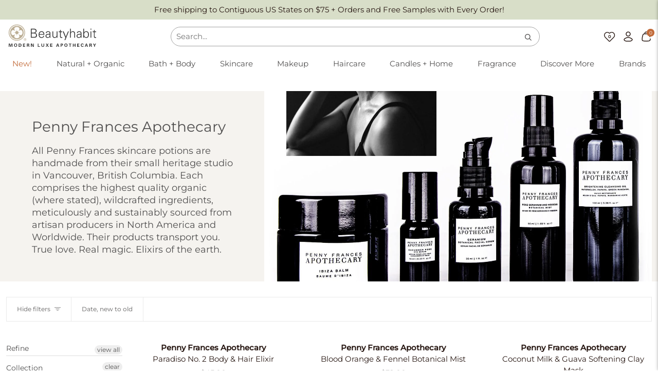

--- FILE ---
content_type: text/html; charset=utf-8
request_url: https://www.beautyhabit.com/collections/penny-frances-apothecary
body_size: 52719
content:
<!doctype html>




<html
  class="no-js"
  lang="en"
  ><head><meta charset="utf-8">
    <meta http-equiv="X-UA-Compatible" content="IE=edge,chrome=1">
    <meta name="viewport" content="width=device-width,initial-scale=1,viewport-fit=cover">
    <meta name="theme-color" content="#748cab"><link rel="canonical" href="https://www.beautyhabit.com/collections/penny-frances-apothecary"><!-- Google Consent Mode -->

      <script>
  window.consentmo_gcm_initial_state = "";
  window.consentmo_gcm_state = "0";
  window.consentmo_gcm_security_storage = "strict";
  window.consentmo_gcm_ad_storage = "marketing";
  window.consentmo_gcm_analytics_storage = "analytics";
  window.consentmo_gcm_functionality_storage = "functionality";
  window.consentmo_gcm_personalization_storage = "functionality";
  window.consentmo_gcm_ads_data_redaction = "true";
  window.consentmo_gcm_url_passthrough = "false";
  window.consentmo_gcm_data_layer_name = "dataLayer";
  
  // Google Consent Mode V2 integration script from Consentmo GDPR
  window.isenseRules = {};
  window.isenseRules.gcm = {
      gcmVersion: 2,
      integrationVersion: 3,
      customChanges: false,
      consentUpdated: false,
      initialState: 7,
      isCustomizationEnabled: false,
      adsDataRedaction: true,
      urlPassthrough: false,
      dataLayer: 'dataLayer',
      categories: { ad_personalization: "marketing", ad_storage: "marketing", ad_user_data: "marketing", analytics_storage: "analytics", functionality_storage: "functionality", personalization_storage: "functionality", security_storage: "strict"},
      storage: { ad_personalization: "false", ad_storage: "false", ad_user_data: "false", analytics_storage: "false", functionality_storage: "false", personalization_storage: "false", security_storage: "false", wait_for_update: 2000 }
  };
  if(window.consentmo_gcm_state !== null && window.consentmo_gcm_state !== "" && window.consentmo_gcm_state !== "0") {
    window.isenseRules.gcm.isCustomizationEnabled = true;
    window.isenseRules.gcm.initialState = window.consentmo_gcm_initial_state === null || window.consentmo_gcm_initial_state.trim() === "" ? window.isenseRules.gcm.initialState : window.consentmo_gcm_initial_state;
    window.isenseRules.gcm.categories.ad_storage = window.consentmo_gcm_ad_storage === null || window.consentmo_gcm_ad_storage.trim() === "" ? window.isenseRules.gcm.categories.ad_storage : window.consentmo_gcm_ad_storage;
    window.isenseRules.gcm.categories.ad_user_data = window.consentmo_gcm_ad_storage === null || window.consentmo_gcm_ad_storage.trim() === "" ? window.isenseRules.gcm.categories.ad_user_data : window.consentmo_gcm_ad_storage;
    window.isenseRules.gcm.categories.ad_personalization = window.consentmo_gcm_ad_storage === null || window.consentmo_gcm_ad_storage.trim() === "" ? window.isenseRules.gcm.categories.ad_personalization : window.consentmo_gcm_ad_storage;
    window.isenseRules.gcm.categories.analytics_storage = window.consentmo_gcm_analytics_storage === null || window.consentmo_gcm_analytics_storage.trim() === "" ? window.isenseRules.gcm.categories.analytics_storage : window.consentmo_gcm_analytics_storage;
    window.isenseRules.gcm.categories.functionality_storage = window.consentmo_gcm_functionality_storage === null || window.consentmo_gcm_functionality_storage.trim() === "" ? window.isenseRules.gcm.categories.functionality_storage : window.consentmo_gcm_functionality_storage;
    window.isenseRules.gcm.categories.personalization_storage = window.consentmo_gcm_personalization_storage === null || window.consentmo_gcm_personalization_storage.trim() === "" ? window.isenseRules.gcm.categories.personalization_storage : window.consentmo_gcm_personalization_storage;
    window.isenseRules.gcm.categories.security_storage = window.consentmo_gcm_security_storage === null || window.consentmo_gcm_security_storage.trim() === "" ? window.isenseRules.gcm.categories.security_storage : window.consentmo_gcm_security_storage;
    window.isenseRules.gcm.urlPassthrough = window.consentmo_gcm_url_passthrough === null || window.consentmo_gcm_url_passthrough.trim() === "" ? window.isenseRules.gcm.urlPassthrough : window.consentmo_gcm_url_passthrough;
    window.isenseRules.gcm.adsDataRedaction = window.consentmo_gcm_ads_data_redaction === null || window.consentmo_gcm_ads_data_redaction.trim() === "" ? window.isenseRules.gcm.adsDataRedaction : window.consentmo_gcm_ads_data_redaction;
    window.isenseRules.gcm.dataLayer = window.consentmo_gcm_data_layer_name === null || window.consentmo_gcm_data_layer_name.trim() === "" ? window.isenseRules.gcm.dataLayer : window.consentmo_gcm_data_layer_name;
  }
  window.isenseRules.initializeGcm = function (rules) {
    if(window.isenseRules.gcm.isCustomizationEnabled) {
      rules.initialState = window.isenseRules.gcm.initialState;
      rules.urlPassthrough = window.isenseRules.gcm.urlPassthrough === true || window.isenseRules.gcm.urlPassthrough === 'true';
      rules.adsDataRedaction = window.isenseRules.gcm.adsDataRedaction === true || window.isenseRules.gcm.adsDataRedaction === 'true';
    }
    
    let initialState = parseInt(rules.initialState);
    let marketingBlocked = initialState === 0 || initialState === 2 || initialState === 5 || initialState === 7;
    let analyticsBlocked = initialState === 0 || initialState === 3 || initialState === 6 || initialState === 7;
    let functionalityBlocked = initialState === 4 || initialState === 5 || initialState === 6 || initialState === 7;

    let gdprCache = localStorage.getItem('gdprCache') ? JSON.parse(localStorage.getItem('gdprCache')) : null;
    if (gdprCache && typeof gdprCache.updatedPreferences !== "undefined") {
      let updatedPreferences = gdprCache.updatedPreferences;
      marketingBlocked = parseInt(updatedPreferences.indexOf('marketing')) > -1;
      analyticsBlocked = parseInt(updatedPreferences.indexOf('analytics')) > -1;
      functionalityBlocked = parseInt(updatedPreferences.indexOf('functionality')) > -1;
    }

    Object.entries(rules.categories).forEach(category => {
      if(rules.storage.hasOwnProperty(category[0])) {
        switch(category[1]) {
          case 'strict':
            rules.storage[category[0]] = "granted";
            break;
          case 'marketing':
            rules.storage[category[0]] = marketingBlocked ? "denied" : "granted";
            break;
          case 'analytics':
            rules.storage[category[0]] = analyticsBlocked ? "denied" : "granted";
            break;
          case 'functionality':
            rules.storage[category[0]] = functionalityBlocked ? "denied" : "granted";
            break;
        }
      }
    });
    rules.consentUpdated = true;
    isenseRules.gcm = rules;
  }

  // Google Consent Mode - initialization start
  window.isenseRules.initializeGcm({
    ...window.isenseRules.gcm,
    adsDataRedaction: true,
    urlPassthrough: false,
    initialState: 7
  });

  /*
  * initialState acceptable values:
  * 0 - Set both ad_storage and analytics_storage to denied
  * 1 - Set all categories to granted
  * 2 - Set only ad_storage to denied
  * 3 - Set only analytics_storage to denied
  * 4 - Set only functionality_storage to denied
  * 5 - Set both ad_storage and functionality_storage to denied
  * 6 - Set both analytics_storage and functionality_storage to denied
  * 7 - Set all categories to denied
  */

  window[window.isenseRules.gcm.dataLayer] = window[window.isenseRules.gcm.dataLayer] || [];
  function gtag() { window[window.isenseRules.gcm.dataLayer].push(arguments); }
  gtag("consent", "default", isenseRules.gcm.storage);
  isenseRules.gcm.adsDataRedaction && gtag("set", "ads_data_redaction", isenseRules.gcm.adsDataRedaction);
  isenseRules.gcm.urlPassthrough && gtag("set", "url_passthrough", isenseRules.gcm.urlPassthrough);
</script>

    <!-- ======================= Pipeline Theme V7.0.1 ========================= -->

    <!-- Preloading ================================================================== -->

    <link
      rel="preconnect"
      href="https://cdn.shopify.com"
      crossorigin>
    <link rel="dns-prefetch" href="https://cdn.shopify.com">
    <link
      rel="preconnect"
      href="https://fonts.shopify.com"
      crossorigin>
    <link rel="dns-prefetch" href="https://fonts.shopifycdn.com">
    <link
      rel="preconnect"
      href="https://monorail-edge.shopifysvc.com"
      crossorigin>

    <link
      rel="preload"
      href="//www.beautyhabit.com/cdn/fonts/montserrat/montserrat_n4.81949fa0ac9fd2021e16436151e8eaa539321637.woff2"
      as="font"
      type="font/woff2"
      crossorigin>
    <link
      rel="preload"
      href="//www.beautyhabit.com/cdn/fonts/montserrat/montserrat_n4.81949fa0ac9fd2021e16436151e8eaa539321637.woff2"
      as="font"
      type="font/woff2"
      crossorigin>
    <link
      rel="preload"
      href="//www.beautyhabit.com/cdn/fonts/montserrat/montserrat_n4.81949fa0ac9fd2021e16436151e8eaa539321637.woff2"
      as="font"
      type="font/woff2"
      crossorigin>

    <link
      rel="preload"
      href="//cdn.shopify.com/s/files/1/1347/3383/files/Vercetti-Regular.woff2?v=1744644724"
      as="font"
      type="font/woff2"
      crossorigin>

    <link href="//www.beautyhabit.com/cdn/shop/t/119/assets/vendor.js?v=131139509784942254651758645098" as="script" rel="preload">
    <link href="//www.beautyhabit.com/cdn/shop/t/119/assets/theme.dev.js?v=182617104685973041201758645097" as="script" rel="preload">
    <link href="//www.beautyhabit.com/cdn/shop/t/119/assets/theme.css?v=50439507022031773381758645100" as="script" rel="preload">

    <!-- Title and description ================================================ --><link
        rel="shortcut icon"
        href="//www.beautyhabit.com/cdn/shop/files/favicon-large_32x32.png?v=1745466743"
        type="image/png">
    <title>
      

      Penny Frances Apothecary
&ndash; Beautyhabit

    </title><meta name="description" content="All Penny Frances skincare potions are handmade from their small heritage studio in Vancouver, British Columbia. Each comprises the highest quality organic (where stated), wildcrafted ingredients, meticulously and sustainably sourced from artisan producers in North America and Worldwide. Their products transport you. T">
    <!-- /snippets/social-meta-tags.liquid --><meta property="og:site_name" content="Beautyhabit">
<meta property="og:url" content="https://www.beautyhabit.com/collections/penny-frances-apothecary">
<meta property="og:title" content="Penny Frances Apothecary">
<meta property="og:type" content="website">
<meta property="og:description" content="All Penny Frances skincare potions are handmade from their small heritage studio in Vancouver, British Columbia. Each comprises the highest quality organic (where stated), wildcrafted ingredients, meticulously and sustainably sourced from artisan producers in North America and Worldwide. Their products transport you. T"><meta property="og:image" content="http://www.beautyhabit.com/cdn/shop/collections/pennyfrances_brandbanner_1500x1000-compressor.jpg?v=1555953715">
    <meta property="og:image:secure_url" content="https://www.beautyhabit.com/cdn/shop/collections/pennyfrances_brandbanner_1500x1000-compressor.jpg?v=1555953715">
    <meta property="og:image:width" content="1500">
    <meta property="og:image:height" content="1000">


<meta name="twitter:site" content="@">
<meta name="twitter:card" content="summary_large_image">
<meta name="twitter:title" content="Penny Frances Apothecary">
<meta name="twitter:description" content="All Penny Frances skincare potions are handmade from their small heritage studio in Vancouver, British Columbia. Each comprises the highest quality organic (where stated), wildcrafted ingredients, meticulously and sustainably sourced from artisan producers in North America and Worldwide. Their products transport you. T"><!-- CSS ================================================================== -->

    <link href="//www.beautyhabit.com/cdn/shop/t/119/assets/font-settings.css?v=66756064599800233071766430697" rel="stylesheet" type="text/css" media="all" />


    <!-- /snippets/css-variables.liquid -->


<style data-shopify>

:root {
/* ================ Layout Variables ================ */






--LAYOUT-WIDTH: 1400px;
--LAYOUT-GUTTER: 24px;
--LAYOUT-GUTTER-OFFSET: -12px;
--NAV-GUTTER: 12px;
--LAYOUT-OUTER: 12px;

/* ================ Product video ================ */

--COLOR-VIDEO-BG: #f2f2f2;


/* ================ Color Variables ================ */

/* === Backgrounds ===*/
--COLOR-BG: #ffffff;
--COLOR-BG-ACCENT: #f7f5f4;

/* === Text colors ===*/
--COLOR-TEXT-DARK: #2e2525;
--COLOR-TEXT: #504f4f;
--COLOR-TEXT-LIGHT: #858484;

/* === Bright color ===*/
--COLOR-PRIMARY: #6986a8;
--COLOR-PRIMARY-HOVER: #395f8b;
--COLOR-PRIMARY-FADE: rgba(105, 134, 168, 0.05);
--COLOR-PRIMARY-FADE-HOVER: rgba(105, 134, 168, 0.1);--COLOR-PRIMARY-OPPOSITE: #ffffff;

/* === Secondary/link Color ===*/
--COLOR-SECONDARY: #748cab;
--COLOR-SECONDARY-HOVER: #3f6493;
--COLOR-SECONDARY-FADE: rgba(116, 140, 171, 0.05);
--COLOR-SECONDARY-FADE-HOVER: rgba(116, 140, 171, 0.1);--COLOR-SECONDARY-OPPOSITE: #ffffff;

/* === Theme Black Color (instead of #000) === */
--COLOR-BLACK: #281813;

/* === Shades of grey ===*/
--COLOR-A5:  rgba(80, 79, 79, 0.05);
--COLOR-A10: rgba(80, 79, 79, 0.1);
--COLOR-A20: rgba(80, 79, 79, 0.2);
--COLOR-A35: rgba(80, 79, 79, 0.35);
--COLOR-A50: rgba(80, 79, 79, 0.5);
--COLOR-A80: rgba(80, 79, 79, 0.8);
--COLOR-A90: rgba(80, 79, 79, 0.9);
--COLOR-A95: rgba(80, 79, 79, 0.95);


/* ================ Inverted Color Variables ================ */

--INVERSE-BG: #543D03;
--INVERSE-BG-ACCENT: #1d1d1d;

/* === Text colors ===*/
--INVERSE-TEXT-DARK: #ffffff;
--INVERSE-TEXT: #ffffff;
--INVERSE-TEXT-LIGHT: #ccc5b3;

/* === Bright color ===*/
--INVERSE-PRIMARY: #f7e6d5;
--INVERSE-PRIMARY-HOVER: #f5c08b;
--INVERSE-PRIMARY-FADE: rgba(247, 230, 213, 0.05);
--INVERSE-PRIMARY-FADE-HOVER: rgba(247, 230, 213, 0.1);--INVERSE-PRIMARY-OPPOSITE: #000000;


/* === Second Color ===*/
--INVERSE-SECONDARY: #748cab;
--INVERSE-SECONDARY-HOVER: #3f6493;
--INVERSE-SECONDARY-FADE: rgba(116, 140, 171, 0.05);
--INVERSE-SECONDARY-FADE-HOVER: rgba(116, 140, 171, 0.1);--INVERSE-SECONDARY-OPPOSITE: #ffffff;


/* === Shades of grey ===*/
--INVERSE-A5:  rgba(255, 255, 255, 0.05);
--INVERSE-A10: rgba(255, 255, 255, 0.1);
--INVERSE-A20: rgba(255, 255, 255, 0.2);
--INVERSE-A35: rgba(255, 255, 255, 0.3);
--INVERSE-A80: rgba(255, 255, 255, 0.8);
--INVERSE-A90: rgba(255, 255, 255, 0.9);
--INVERSE-A95: rgba(255, 255, 255, 0.95);


/* ================ Bright Color Variables ================ */

--BRIGHT-BG: #f5f3ef;
--BRIGHT-BG-ACCENT: #f5f3ef;

/* === Text colors ===*/
--BRIGHT-TEXT-DARK: #ffffff;
--BRIGHT-TEXT: #ffffff;
--BRIGHT-TEXT-LIGHT: #fcfbfa;

/* === Bright color ===*/
--BRIGHT-PRIMARY: #c26b3a;
--BRIGHT-PRIMARY-HOVER: #94471b;
--BRIGHT-PRIMARY-FADE: rgba(194, 107, 58, 0.05);
--BRIGHT-PRIMARY-FADE-HOVER: rgba(194, 107, 58, 0.1);--BRIGHT-PRIMARY-OPPOSITE: #ffffff;


/* === Second Color ===*/
--BRIGHT-SECONDARY: #3d5aff;
--BRIGHT-SECONDARY-HOVER: #0024f0;
--BRIGHT-SECONDARY-FADE: rgba(61, 90, 255, 0.05);
--BRIGHT-SECONDARY-FADE-HOVER: rgba(61, 90, 255, 0.1);--BRIGHT-SECONDARY-OPPOSITE: #ffffff;


/* === Shades of grey ===*/
--BRIGHT-A5:  rgba(255, 255, 255, 0.05);
--BRIGHT-A10: rgba(255, 255, 255, 0.1);
--BRIGHT-A20: rgba(255, 255, 255, 0.2);
--BRIGHT-A35: rgba(255, 255, 255, 0.3);
--BRIGHT-A80: rgba(255, 255, 255, 0.8);
--BRIGHT-A90: rgba(255, 255, 255, 0.9);
--BRIGHT-A95: rgba(255, 255, 255, 0.95);


/* === Account Bar ===*/
--COLOR-ANNOUNCEMENT-BG: #d8dec8;
--COLOR-ANNOUNCEMENT-TEXT: #281813;

/* === Nav and dropdown link background ===*/
--COLOR-NAV: #ffffff;
--COLOR-NAV-TEXT: #504f4f;
--COLOR-NAV-TEXT-DARK: #2e2525;
--COLOR-NAV-TEXT-LIGHT: #858484;
--COLOR-NAV-BORDER: #ffffff;
--COLOR-NAV-A10: rgba(80, 79, 79, 0.1);
--COLOR-NAV-A50: rgba(80, 79, 79, 0.5);
--COLOR-HIGHLIGHT-LINK: #c26b3a;

/* === Site Footer ===*/
--COLOR-FOOTER-BG: #d8dec8;
--COLOR-FOOTER-TEXT: #281813;
--COLOR-FOOTER-A5: rgba(40, 24, 19, 0.05);
--COLOR-FOOTER-A15: rgba(40, 24, 19, 0.15);
--COLOR-FOOTER-A90: rgba(40, 24, 19, 0.9);

/* === Sub-Footer ===*/
--COLOR-SUB-FOOTER-BG: #d8dec8;
--COLOR-SUB-FOOTER-TEXT: #281813;
--COLOR-SUB-FOOTER-A5: rgba(40, 24, 19, 0.05);
--COLOR-SUB-FOOTER-A15: rgba(40, 24, 19, 0.15);
--COLOR-SUB-FOOTER-A90: rgba(40, 24, 19, 0.9);

/* === Products ===*/
--PRODUCT-GRID-ASPECT-RATIO: 100%;

/* === Product badges ===*/
--COLOR-BADGE: #c26b3a;
--COLOR-BADGE-TEXT: #ffffff;
--COLOR-BADGE-TEXT-DARK: #d9d9d9;
--COLOR-BADGE-TEXT-HOVER: #ffffff;
--COLOR-BADGE-HAIRLINE: #c57244;

/* === Product item slider ===*/--COLOR-PRODUCT-SLIDER: #c26b3a;--COLOR-PRODUCT-SLIDER-OPPOSITE: rgba(255, 255, 255, 0.06);/* === disabled form colors ===*/
--COLOR-DISABLED-BG: #eeeded;
--COLOR-DISABLED-TEXT: #c2c1c1;

--INVERSE-DISABLED-BG: #65501c;
--INVERSE-DISABLED-TEXT: #90815b;

/* === Button Radius === */
--BUTTON-RADIUS: 8px;

/* === Pills === */
--PILL-COLOR: #C26B3A;


--PILL-RADIUS: 50px;

/* ================ Typography ================ */

--FONT-STACK-BODY: Montserrat, sans-serif;
--FONT-STYLE-BODY: normal;
--FONT-WEIGHT-BODY: 400;
--FONT-WEIGHT-BODY-BOLD: bold;
--FONT-ADJUST-BODY: 1.0;

  --FONT-BODY-TRANSFORM: none;
  --FONT-BODY-LETTER-SPACING: normal;


--FONT-STACK-HEADING: Montserrat, sans-serif;
--FONT-STYLE-HEADING: normal;
--FONT-WEIGHT-HEADING: 400;
--FONT-WEIGHT-HEADING-BOLD: 500;
--FONT-ADJUST-HEADING: 1.0;

  --FONT-HEADING-TRANSFORM: none;
  --FONT-HEADING-LETTER-SPACING: normal;


--FONT-STACK-ACCENT: 'Montserrat', Montserrat, sans-serif;
--FONT-STYLE-ACCENT: normal;
--FONT-WEIGHT-ACCENT: 400;
--FONT-WEIGHT-ACCENT-BOLD: 500;
--FONT-ADJUST-ACCENT: 1.0;

  --FONT-ACCENT-TRANSFORM: none;
  --FONT-ACCENT-LETTER-SPACING: normal;


--TYPE-STACK-NAV: Montserrat, sans-serif;
--TYPE-STYLE-NAV: normal;
--TYPE-ADJUST-NAV: 1.0;
--TYPE-WEIGHT-NAV: 400;

  --FONT-NAV-TRANSFORM: none;
  --FONT-NAV-LETTER-SPACING: normal;


--TYPE-STACK-BUTTON: Montserrat, sans-serif;
--TYPE-STYLE-BUTTON: normal;
--TYPE-ADJUST-BUTTON: 1.0;
--TYPE-WEIGHT-BUTTON: 500;

  --FONT-BUTTON-TRANSFORM: uppercase;
  --FONT-BUTTON-LETTER-SPACING: -0.01em;

--TYPE-STACK-KICKER: Montserrat, sans-serif;
--TYPE-STYLE-KICKER: normal;
--TYPE-ADJUST-KICKER: 1.0;
--TYPE-WEIGHT-KICKER: 500;

  --FONT-KICKER-TRANSFORM: normal;
  --FONT-KICKER-LETTER-SPACING: -0.01em;


--ICO-SELECT: url('//www.beautyhabit.com/cdn/shop/t/119/assets/ico-select.svg?v=5043962037785221031758645099');

/* ================ Photo correction ================ */
--PHOTO-CORRECTION: 100%;



}

:root {
  --font-1: 10.00px;
  --font-2: 11.33px;
  --font-3: 12.00px;
  --font-4: 13.14px;
  --font-5: 15.51px;
  --font-6: 17.49px;
  --font-7: 20.29px;
  --font-8: 23.54px;
  --font-9: 27.30px;
  --font-10: 31.67px;
  --font-11: 36.74px;
  --font-12: 42.62px;
  --font-13: 49.44px;
  --font-14: 57.35px;
  --font-15: 66.52px;
}
@media only screen and (min-width: 480px) and (max-width: 1099px) {
  :root {
    --font-1: 10.00px;
    --font-2: 11.50px;
    --font-3: 12.33px;
    --font-4: 13.70px;
    --font-5: 16.00px;
    --font-6: 17.95px;
    --font-7: 21.09px;
    --font-8: 24.78px;
    --font-9: 29.12px;
    --font-10: 34.21px;
    --font-11: 40.20px;
    --font-12: 47.23px;
    --font-13: 55.50px;
    --font-14: 65.21px;
    --font-15: 76.62px;
  }
}
@media only screen and (min-width: 1100px) {
  :root {
    --font-1: 10.00px;
    --font-2: 11.50px;
    --font-3: 12.75px;
    --font-4: 14.53px;
    --font-5: 17.69px;
    --font-6: 21.58px;
    --font-7: 28px;
    --font-8: 32.12px;
    --font-9: 39.19px;
    --font-10: 47.81px;
    --font-11: 58.33px;
    --font-12: 71.16px;
    --font-13: 86.82px;
    --font-14: 105.92px;
    --font-15: 129.22px;
  }
}

</style>


    <link href="//www.beautyhabit.com/cdn/shop/t/119/assets/theme.css?v=50439507022031773381758645100" rel="stylesheet" type="text/css" media="all" />
    <link href="//www.beautyhabit.com/cdn/shop/t/119/assets/custom.css?v=32600709183382362281768509282" rel="stylesheet" type="text/css" media="all" />
    <link href="//www.beautyhabit.com/cdn/shop/t/119/assets/fonts.css?v=135145538657669862131758645098" rel="stylesheet" type="text/css" media="all" />

    <script>
      document.documentElement.className = document.documentElement.className.replace('no-js', 'js');
        document.documentElement.classList.add('aos-initialized');let root = '/';
      if (root[root.length - 1] !== '/') {
        root = `${root}/`;
      }
      var theme = {
        routes: {
          root_url: root,
          cart: '/cart',
          cart_add_url: '/cart/add',
          product_recommendations_url: '/recommendations/products',
          account_addresses_url: '/account/addresses',
          predictive_search_url: '/search/suggest'
        },
        state: {
          cartOpen: null
        },
        sizes: {
          small: 480,
          medium: 768,
          large: 1100,
          widescreen: 1400
        },
        assets: {
          photoswipe: '//www.beautyhabit.com/cdn/shop/t/119/assets/photoswipe.js?v=162613001030112971491758645099',
          smoothscroll: '//www.beautyhabit.com/cdn/shop/t/119/assets/smoothscroll.js?v=37906625415260927261758645099',
          swatches: '//www.beautyhabit.com/cdn/shop/t/119/assets/swatches.json?v=97676871935376500901758645100',
          noImage: '//www.beautyhabit.com/cdn/shopifycloud/storefront/assets/no-image-2048-a2addb12.gif',
          base: '//www.beautyhabit.com/cdn/shop/t/119/assets/'
        },
        strings: {
          swatchesKey: "Color, Colour",
          addToCart: "Add to Cart",
          estimateShipping: "Estimate shipping",
          noShippingAvailable: "We do not ship to this destination.",
          free: "Free",
          from: "From",
          preOrder: "Pre-order",
          soldOut: "Sold Out",
          sale: "Sale",
          subscription: "Subscription",
          unavailable: "Unavailable",
          unitPrice: "Unit price",
          unitPriceSeparator: "per",
          stockout: "All available stock is in cart",
          products: "Products",
          pages: "Pages",
          collections: "Collections",
          resultsFor: "Results for",
          noResultsFor: "No results for",
          articles: "Articles",
          successMessage: "Link copied to clipboard"
        },
        settings: {
          badge_sale_type: "dollar",
          animate_hover: true,
          animate_scroll: true,
          show_locale_desktop: null,
          show_locale_mobile: null,
          show_currency_desktop: null,
          show_currency_mobile: null,
          currency_select_type: "country",
          currency_code_enable: false,
          cycle_images_hover_delay: 1.5
        },
        info: {
          name: 'pipeline'
        },
        version: '7.0.1',
        moneyFormat: "${{amount}}",
        shopCurrency: "USD",
        currencyCode: "USD"
      }
      let windowInnerHeight = window.innerHeight;
      document.documentElement.style.setProperty('--full-screen', `${windowInnerHeight}px`);
      document.documentElement.style.setProperty(
        '--three-quarters',
        `${
          windowInnerHeight * 0.75
        }px`
      );
      document.documentElement.style.setProperty(
        '--two-thirds',
        `${
          windowInnerHeight * 0.66
        }px`
      );
      document.documentElement.style.setProperty(
        '--one-half',
        `${
          windowInnerHeight * 0.5
        }px`
      );
      document.documentElement.style.setProperty(
        '--one-third',
        `${
          windowInnerHeight * 0.33
        }px`
      );
      document.documentElement.style.setProperty(
        '--one-fifth',
        `${
          windowInnerHeight * 0.2
        }px`
      );

      window.isRTL = document.documentElement.getAttribute('dir') === 'rtl';
    </script><!-- Theme Javascript ============================================================== -->
    <script src="//www.beautyhabit.com/cdn/shop/t/119/assets/vendor.js?v=131139509784942254651758645098" defer="defer"></script>
    <script src="//www.beautyhabit.com/cdn/shop/t/119/assets/theme.dev.js?v=182617104685973041201758645097" defer="defer"></script>

    <script>
      (function() {
        function onPageShowEvents() {
          if ('requestIdleCallback' in window) {
            requestIdleCallback(initCartEvent, {timeout: 500})
          } else {
            initCartEvent()
          }
          function initCartEvent() {
            window
              .fetch(window.theme.routes.cart + '.js')
              .then((response) => {
                if (!response.ok) {
                  throw {
                    status : response.statusText
                  };
                }
                return response.json();
              })
              .then((response) => {
                document.dispatchEvent(new CustomEvent('theme:cart:change', {
                  detail: {
                    cart: response
                  },
                  bubbles: true
                }));
                return response;
              })
              .catch((e) => {
                console.error(e);
              });
          }
        };
        window.onpageshow = onPageShowEvents;
      })();
    </script>

    <script type="text/javascript">
      if (window.MSInputMethodContext && document.documentMode) {
      var scripts = document.getElementsByTagName('script')[0];
            var polyfill = document.createElement("script");
            polyfill.defer = true;
            polyfill.src = "//www.beautyhabit.com/cdn/shop/t/119/assets/ie11.js?v=144489047535103983231758645097";
      scripts.parentNode.insertBefore(polyfill, scripts);
          }
    </script>

    <!-- Shopify app scripts =========================================================== -->
    <script>window.performance && window.performance.mark && window.performance.mark('shopify.content_for_header.start');</script><meta name="google-site-verification" content="e8B2uyOvaDkeoM67atjDqCbZ2J2Dcz8rq9MAUOHfbkU">
<meta id="shopify-digital-wallet" name="shopify-digital-wallet" content="/13473383/digital_wallets/dialog">
<meta name="shopify-checkout-api-token" content="fa17d9ca8a9e20b7832512480b8b86b8">
<meta id="in-context-paypal-metadata" data-shop-id="13473383" data-venmo-supported="true" data-environment="production" data-locale="en_US" data-paypal-v4="true" data-currency="USD">
<link rel="alternate" type="application/atom+xml" title="Feed" href="/collections/penny-frances-apothecary.atom" />
<link rel="alternate" type="application/json+oembed" href="https://www.beautyhabit.com/collections/penny-frances-apothecary.oembed">
<script async="async" src="/checkouts/internal/preloads.js?locale=en-US"></script>
<link rel="preconnect" href="https://shop.app" crossorigin="anonymous">
<script async="async" src="https://shop.app/checkouts/internal/preloads.js?locale=en-US&shop_id=13473383" crossorigin="anonymous"></script>
<script id="apple-pay-shop-capabilities" type="application/json">{"shopId":13473383,"countryCode":"US","currencyCode":"USD","merchantCapabilities":["supports3DS"],"merchantId":"gid:\/\/shopify\/Shop\/13473383","merchantName":"Beautyhabit","requiredBillingContactFields":["postalAddress","email","phone"],"requiredShippingContactFields":["postalAddress","email","phone"],"shippingType":"shipping","supportedNetworks":["visa","masterCard","amex","discover","elo","jcb"],"total":{"type":"pending","label":"Beautyhabit","amount":"1.00"},"shopifyPaymentsEnabled":true,"supportsSubscriptions":true}</script>
<script id="shopify-features" type="application/json">{"accessToken":"fa17d9ca8a9e20b7832512480b8b86b8","betas":["rich-media-storefront-analytics"],"domain":"www.beautyhabit.com","predictiveSearch":true,"shopId":13473383,"locale":"en"}</script>
<script>var Shopify = Shopify || {};
Shopify.shop = "beautyhabit.myshopify.com";
Shopify.locale = "en";
Shopify.currency = {"active":"USD","rate":"1.0"};
Shopify.country = "US";
Shopify.theme = {"name":"Production","id":141152321605,"schema_name":"Pipeline","schema_version":"7.0.1","theme_store_id":null,"role":"main"};
Shopify.theme.handle = "null";
Shopify.theme.style = {"id":null,"handle":null};
Shopify.cdnHost = "www.beautyhabit.com/cdn";
Shopify.routes = Shopify.routes || {};
Shopify.routes.root = "/";</script>
<script type="module">!function(o){(o.Shopify=o.Shopify||{}).modules=!0}(window);</script>
<script>!function(o){function n(){var o=[];function n(){o.push(Array.prototype.slice.apply(arguments))}return n.q=o,n}var t=o.Shopify=o.Shopify||{};t.loadFeatures=n(),t.autoloadFeatures=n()}(window);</script>
<script>
  window.ShopifyPay = window.ShopifyPay || {};
  window.ShopifyPay.apiHost = "shop.app\/pay";
  window.ShopifyPay.redirectState = null;
</script>
<script id="shop-js-analytics" type="application/json">{"pageType":"collection"}</script>
<script defer="defer" async type="module" src="//www.beautyhabit.com/cdn/shopifycloud/shop-js/modules/v2/client.init-shop-cart-sync_BT-GjEfc.en.esm.js"></script>
<script defer="defer" async type="module" src="//www.beautyhabit.com/cdn/shopifycloud/shop-js/modules/v2/chunk.common_D58fp_Oc.esm.js"></script>
<script defer="defer" async type="module" src="//www.beautyhabit.com/cdn/shopifycloud/shop-js/modules/v2/chunk.modal_xMitdFEc.esm.js"></script>
<script type="module">
  await import("//www.beautyhabit.com/cdn/shopifycloud/shop-js/modules/v2/client.init-shop-cart-sync_BT-GjEfc.en.esm.js");
await import("//www.beautyhabit.com/cdn/shopifycloud/shop-js/modules/v2/chunk.common_D58fp_Oc.esm.js");
await import("//www.beautyhabit.com/cdn/shopifycloud/shop-js/modules/v2/chunk.modal_xMitdFEc.esm.js");

  window.Shopify.SignInWithShop?.initShopCartSync?.({"fedCMEnabled":true,"windoidEnabled":true});

</script>
<script>
  window.Shopify = window.Shopify || {};
  if (!window.Shopify.featureAssets) window.Shopify.featureAssets = {};
  window.Shopify.featureAssets['shop-js'] = {"shop-cart-sync":["modules/v2/client.shop-cart-sync_DZOKe7Ll.en.esm.js","modules/v2/chunk.common_D58fp_Oc.esm.js","modules/v2/chunk.modal_xMitdFEc.esm.js"],"init-fed-cm":["modules/v2/client.init-fed-cm_B6oLuCjv.en.esm.js","modules/v2/chunk.common_D58fp_Oc.esm.js","modules/v2/chunk.modal_xMitdFEc.esm.js"],"shop-cash-offers":["modules/v2/client.shop-cash-offers_D2sdYoxE.en.esm.js","modules/v2/chunk.common_D58fp_Oc.esm.js","modules/v2/chunk.modal_xMitdFEc.esm.js"],"shop-login-button":["modules/v2/client.shop-login-button_QeVjl5Y3.en.esm.js","modules/v2/chunk.common_D58fp_Oc.esm.js","modules/v2/chunk.modal_xMitdFEc.esm.js"],"pay-button":["modules/v2/client.pay-button_DXTOsIq6.en.esm.js","modules/v2/chunk.common_D58fp_Oc.esm.js","modules/v2/chunk.modal_xMitdFEc.esm.js"],"shop-button":["modules/v2/client.shop-button_DQZHx9pm.en.esm.js","modules/v2/chunk.common_D58fp_Oc.esm.js","modules/v2/chunk.modal_xMitdFEc.esm.js"],"avatar":["modules/v2/client.avatar_BTnouDA3.en.esm.js"],"init-windoid":["modules/v2/client.init-windoid_CR1B-cfM.en.esm.js","modules/v2/chunk.common_D58fp_Oc.esm.js","modules/v2/chunk.modal_xMitdFEc.esm.js"],"init-shop-for-new-customer-accounts":["modules/v2/client.init-shop-for-new-customer-accounts_C_vY_xzh.en.esm.js","modules/v2/client.shop-login-button_QeVjl5Y3.en.esm.js","modules/v2/chunk.common_D58fp_Oc.esm.js","modules/v2/chunk.modal_xMitdFEc.esm.js"],"init-shop-email-lookup-coordinator":["modules/v2/client.init-shop-email-lookup-coordinator_BI7n9ZSv.en.esm.js","modules/v2/chunk.common_D58fp_Oc.esm.js","modules/v2/chunk.modal_xMitdFEc.esm.js"],"init-shop-cart-sync":["modules/v2/client.init-shop-cart-sync_BT-GjEfc.en.esm.js","modules/v2/chunk.common_D58fp_Oc.esm.js","modules/v2/chunk.modal_xMitdFEc.esm.js"],"shop-toast-manager":["modules/v2/client.shop-toast-manager_DiYdP3xc.en.esm.js","modules/v2/chunk.common_D58fp_Oc.esm.js","modules/v2/chunk.modal_xMitdFEc.esm.js"],"init-customer-accounts":["modules/v2/client.init-customer-accounts_D9ZNqS-Q.en.esm.js","modules/v2/client.shop-login-button_QeVjl5Y3.en.esm.js","modules/v2/chunk.common_D58fp_Oc.esm.js","modules/v2/chunk.modal_xMitdFEc.esm.js"],"init-customer-accounts-sign-up":["modules/v2/client.init-customer-accounts-sign-up_iGw4briv.en.esm.js","modules/v2/client.shop-login-button_QeVjl5Y3.en.esm.js","modules/v2/chunk.common_D58fp_Oc.esm.js","modules/v2/chunk.modal_xMitdFEc.esm.js"],"shop-follow-button":["modules/v2/client.shop-follow-button_CqMgW2wH.en.esm.js","modules/v2/chunk.common_D58fp_Oc.esm.js","modules/v2/chunk.modal_xMitdFEc.esm.js"],"checkout-modal":["modules/v2/client.checkout-modal_xHeaAweL.en.esm.js","modules/v2/chunk.common_D58fp_Oc.esm.js","modules/v2/chunk.modal_xMitdFEc.esm.js"],"shop-login":["modules/v2/client.shop-login_D91U-Q7h.en.esm.js","modules/v2/chunk.common_D58fp_Oc.esm.js","modules/v2/chunk.modal_xMitdFEc.esm.js"],"lead-capture":["modules/v2/client.lead-capture_BJmE1dJe.en.esm.js","modules/v2/chunk.common_D58fp_Oc.esm.js","modules/v2/chunk.modal_xMitdFEc.esm.js"],"payment-terms":["modules/v2/client.payment-terms_Ci9AEqFq.en.esm.js","modules/v2/chunk.common_D58fp_Oc.esm.js","modules/v2/chunk.modal_xMitdFEc.esm.js"]};
</script>
<script>(function() {
  var isLoaded = false;
  function asyncLoad() {
    if (isLoaded) return;
    isLoaded = true;
    var urls = ["https:\/\/gdprcdn.b-cdn.net\/js\/gdpr_cookie_consent.min.js?shop=beautyhabit.myshopify.com","https:\/\/static-us.afterpay.com\/shopify\/afterpay-attract\/afterpay-attract-widget.js?shop=beautyhabit.myshopify.com","https:\/\/shopify-widget.route.com\/shopify.widget.js?shop=beautyhabit.myshopify.com","https:\/\/static.shareasale.com\/json\/shopify\/shareasale-tracking.js?sasmid=85723\u0026ssmtid=71299\u0026shop=beautyhabit.myshopify.com","\/\/backinstock.useamp.com\/widget\/8552_1767153619.js?category=bis\u0026v=6\u0026shop=beautyhabit.myshopify.com"];
    for (var i = 0; i < urls.length; i++) {
      var s = document.createElement('script');
      s.type = 'text/javascript';
      s.async = true;
      s.src = urls[i];
      var x = document.getElementsByTagName('script')[0];
      x.parentNode.insertBefore(s, x);
    }
  };
  if(window.attachEvent) {
    window.attachEvent('onload', asyncLoad);
  } else {
    window.addEventListener('load', asyncLoad, false);
  }
})();</script>
<script id="__st">var __st={"a":13473383,"offset":-28800,"reqid":"67554d1d-2397-4956-882b-2d9a52b7d0e9-1769228066","pageurl":"www.beautyhabit.com\/collections\/penny-frances-apothecary","u":"ea55213082e6","p":"collection","rtyp":"collection","rid":56316854380};</script>
<script>window.ShopifyPaypalV4VisibilityTracking = true;</script>
<script id="captcha-bootstrap">!function(){'use strict';const t='contact',e='account',n='new_comment',o=[[t,t],['blogs',n],['comments',n],[t,'customer']],c=[[e,'customer_login'],[e,'guest_login'],[e,'recover_customer_password'],[e,'create_customer']],r=t=>t.map((([t,e])=>`form[action*='/${t}']:not([data-nocaptcha='true']) input[name='form_type'][value='${e}']`)).join(','),a=t=>()=>t?[...document.querySelectorAll(t)].map((t=>t.form)):[];function s(){const t=[...o],e=r(t);return a(e)}const i='password',u='form_key',d=['recaptcha-v3-token','g-recaptcha-response','h-captcha-response',i],f=()=>{try{return window.sessionStorage}catch{return}},m='__shopify_v',_=t=>t.elements[u];function p(t,e,n=!1){try{const o=window.sessionStorage,c=JSON.parse(o.getItem(e)),{data:r}=function(t){const{data:e,action:n}=t;return t[m]||n?{data:e,action:n}:{data:t,action:n}}(c);for(const[e,n]of Object.entries(r))t.elements[e]&&(t.elements[e].value=n);n&&o.removeItem(e)}catch(o){console.error('form repopulation failed',{error:o})}}const l='form_type',E='cptcha';function T(t){t.dataset[E]=!0}const w=window,h=w.document,L='Shopify',v='ce_forms',y='captcha';let A=!1;((t,e)=>{const n=(g='f06e6c50-85a8-45c8-87d0-21a2b65856fe',I='https://cdn.shopify.com/shopifycloud/storefront-forms-hcaptcha/ce_storefront_forms_captcha_hcaptcha.v1.5.2.iife.js',D={infoText:'Protected by hCaptcha',privacyText:'Privacy',termsText:'Terms'},(t,e,n)=>{const o=w[L][v],c=o.bindForm;if(c)return c(t,g,e,D).then(n);var r;o.q.push([[t,g,e,D],n]),r=I,A||(h.body.append(Object.assign(h.createElement('script'),{id:'captcha-provider',async:!0,src:r})),A=!0)});var g,I,D;w[L]=w[L]||{},w[L][v]=w[L][v]||{},w[L][v].q=[],w[L][y]=w[L][y]||{},w[L][y].protect=function(t,e){n(t,void 0,e),T(t)},Object.freeze(w[L][y]),function(t,e,n,w,h,L){const[v,y,A,g]=function(t,e,n){const i=e?o:[],u=t?c:[],d=[...i,...u],f=r(d),m=r(i),_=r(d.filter((([t,e])=>n.includes(e))));return[a(f),a(m),a(_),s()]}(w,h,L),I=t=>{const e=t.target;return e instanceof HTMLFormElement?e:e&&e.form},D=t=>v().includes(t);t.addEventListener('submit',(t=>{const e=I(t);if(!e)return;const n=D(e)&&!e.dataset.hcaptchaBound&&!e.dataset.recaptchaBound,o=_(e),c=g().includes(e)&&(!o||!o.value);(n||c)&&t.preventDefault(),c&&!n&&(function(t){try{if(!f())return;!function(t){const e=f();if(!e)return;const n=_(t);if(!n)return;const o=n.value;o&&e.removeItem(o)}(t);const e=Array.from(Array(32),(()=>Math.random().toString(36)[2])).join('');!function(t,e){_(t)||t.append(Object.assign(document.createElement('input'),{type:'hidden',name:u})),t.elements[u].value=e}(t,e),function(t,e){const n=f();if(!n)return;const o=[...t.querySelectorAll(`input[type='${i}']`)].map((({name:t})=>t)),c=[...d,...o],r={};for(const[a,s]of new FormData(t).entries())c.includes(a)||(r[a]=s);n.setItem(e,JSON.stringify({[m]:1,action:t.action,data:r}))}(t,e)}catch(e){console.error('failed to persist form',e)}}(e),e.submit())}));const S=(t,e)=>{t&&!t.dataset[E]&&(n(t,e.some((e=>e===t))),T(t))};for(const o of['focusin','change'])t.addEventListener(o,(t=>{const e=I(t);D(e)&&S(e,y())}));const B=e.get('form_key'),M=e.get(l),P=B&&M;t.addEventListener('DOMContentLoaded',(()=>{const t=y();if(P)for(const e of t)e.elements[l].value===M&&p(e,B);[...new Set([...A(),...v().filter((t=>'true'===t.dataset.shopifyCaptcha))])].forEach((e=>S(e,t)))}))}(h,new URLSearchParams(w.location.search),n,t,e,['guest_login'])})(!0,!0)}();</script>
<script integrity="sha256-4kQ18oKyAcykRKYeNunJcIwy7WH5gtpwJnB7kiuLZ1E=" data-source-attribution="shopify.loadfeatures" defer="defer" src="//www.beautyhabit.com/cdn/shopifycloud/storefront/assets/storefront/load_feature-a0a9edcb.js" crossorigin="anonymous"></script>
<script crossorigin="anonymous" defer="defer" src="//www.beautyhabit.com/cdn/shopifycloud/storefront/assets/shopify_pay/storefront-65b4c6d7.js?v=20250812"></script>
<script data-source-attribution="shopify.dynamic_checkout.dynamic.init">var Shopify=Shopify||{};Shopify.PaymentButton=Shopify.PaymentButton||{isStorefrontPortableWallets:!0,init:function(){window.Shopify.PaymentButton.init=function(){};var t=document.createElement("script");t.src="https://www.beautyhabit.com/cdn/shopifycloud/portable-wallets/latest/portable-wallets.en.js",t.type="module",document.head.appendChild(t)}};
</script>
<script data-source-attribution="shopify.dynamic_checkout.buyer_consent">
  function portableWalletsHideBuyerConsent(e){var t=document.getElementById("shopify-buyer-consent"),n=document.getElementById("shopify-subscription-policy-button");t&&n&&(t.classList.add("hidden"),t.setAttribute("aria-hidden","true"),n.removeEventListener("click",e))}function portableWalletsShowBuyerConsent(e){var t=document.getElementById("shopify-buyer-consent"),n=document.getElementById("shopify-subscription-policy-button");t&&n&&(t.classList.remove("hidden"),t.removeAttribute("aria-hidden"),n.addEventListener("click",e))}window.Shopify?.PaymentButton&&(window.Shopify.PaymentButton.hideBuyerConsent=portableWalletsHideBuyerConsent,window.Shopify.PaymentButton.showBuyerConsent=portableWalletsShowBuyerConsent);
</script>
<script data-source-attribution="shopify.dynamic_checkout.cart.bootstrap">document.addEventListener("DOMContentLoaded",(function(){function t(){return document.querySelector("shopify-accelerated-checkout-cart, shopify-accelerated-checkout")}if(t())Shopify.PaymentButton.init();else{new MutationObserver((function(e,n){t()&&(Shopify.PaymentButton.init(),n.disconnect())})).observe(document.body,{childList:!0,subtree:!0})}}));
</script>
<link id="shopify-accelerated-checkout-styles" rel="stylesheet" media="screen" href="https://www.beautyhabit.com/cdn/shopifycloud/portable-wallets/latest/accelerated-checkout-backwards-compat.css" crossorigin="anonymous">
<style id="shopify-accelerated-checkout-cart">
        #shopify-buyer-consent {
  margin-top: 1em;
  display: inline-block;
  width: 100%;
}

#shopify-buyer-consent.hidden {
  display: none;
}

#shopify-subscription-policy-button {
  background: none;
  border: none;
  padding: 0;
  text-decoration: underline;
  font-size: inherit;
  cursor: pointer;
}

#shopify-subscription-policy-button::before {
  box-shadow: none;
}

      </style>

<script>window.performance && window.performance.mark && window.performance.mark('shopify.content_for_header.end');</script>
    <script
      src="https://cdnjs.cloudflare.com/ajax/libs/jquery/3.6.4/jquery.min.js"
      integrity="sha512-pumBsjNRGGqkPzKHndZMaAG+bir374sORyzM3uulLV14lN5LyykqNk8eEeUlUkB3U0M4FApyaHraT65ihJhDpQ=="
      crossorigin="anonymous"
      referrerpolicy="no-referrer"></script>
<style>
shopify-payment-terms {
    display: none !important;
}
</style>

  <!-- BEGIN app block: shopify://apps/consentmo-gdpr/blocks/gdpr_cookie_consent/4fbe573f-a377-4fea-9801-3ee0858cae41 -->


<!-- END app block --><!-- BEGIN app block: shopify://apps/thoughtmetric/blocks/tm/5a9f9e10-3a9f-41b1-8250-d2eab3bd19a4 --><script>
  !function(t,e,i){if(!t.thoughtmetric){t.thoughtmetricQueue=t.thoughtmetricQueue||[],t.thoughtmetric=t.thoughtmetric||function(){t.thoughtmetricQueue.push(arguments)};var u=e.createElement("script");u.async=!0,u.src="/apps/data/init.js";var h=e.getElementsByTagName("script")[0];h.parentNode.insertBefore(u,h)}}(window,document);
  thoughtmetric("init","ID-0858689213fde69f");  thoughtmetric("proxy","shopify"); thoughtmetric("pageview");
</script>



<!-- END app block --><!-- BEGIN app block: shopify://apps/yotpo-product-reviews/blocks/settings/eb7dfd7d-db44-4334-bc49-c893b51b36cf -->


  <script type="text/javascript" src="https://cdn-widgetsrepository.yotpo.com/v1/loader/qhxjQna90G24Asg7b9sKZPYbNXztENyPnln3R9Ad?languageCode=en" async></script>



  
<!-- END app block --><script src="https://cdn.shopify.com/extensions/019be9e8-7389-72d2-90ad-753cce315171/consentmo-gdpr-595/assets/consentmo_cookie_consent.js" type="text/javascript" defer="defer"></script>
<link href="https://cdn.shopify.com/extensions/019b7315-273a-71f2-af67-0d43dab6018a/iwish-633/assets/main.505ed1e9.chunk.css" rel="stylesheet" type="text/css" media="all">
<link href="https://monorail-edge.shopifysvc.com" rel="dns-prefetch">
<script>(function(){if ("sendBeacon" in navigator && "performance" in window) {try {var session_token_from_headers = performance.getEntriesByType('navigation')[0].serverTiming.find(x => x.name == '_s').description;} catch {var session_token_from_headers = undefined;}var session_cookie_matches = document.cookie.match(/_shopify_s=([^;]*)/);var session_token_from_cookie = session_cookie_matches && session_cookie_matches.length === 2 ? session_cookie_matches[1] : "";var session_token = session_token_from_headers || session_token_from_cookie || "";function handle_abandonment_event(e) {var entries = performance.getEntries().filter(function(entry) {return /monorail-edge.shopifysvc.com/.test(entry.name);});if (!window.abandonment_tracked && entries.length === 0) {window.abandonment_tracked = true;var currentMs = Date.now();var navigation_start = performance.timing.navigationStart;var payload = {shop_id: 13473383,url: window.location.href,navigation_start,duration: currentMs - navigation_start,session_token,page_type: "collection"};window.navigator.sendBeacon("https://monorail-edge.shopifysvc.com/v1/produce", JSON.stringify({schema_id: "online_store_buyer_site_abandonment/1.1",payload: payload,metadata: {event_created_at_ms: currentMs,event_sent_at_ms: currentMs}}));}}window.addEventListener('pagehide', handle_abandonment_event);}}());</script>
<script id="web-pixels-manager-setup">(function e(e,d,r,n,o){if(void 0===o&&(o={}),!Boolean(null===(a=null===(i=window.Shopify)||void 0===i?void 0:i.analytics)||void 0===a?void 0:a.replayQueue)){var i,a;window.Shopify=window.Shopify||{};var t=window.Shopify;t.analytics=t.analytics||{};var s=t.analytics;s.replayQueue=[],s.publish=function(e,d,r){return s.replayQueue.push([e,d,r]),!0};try{self.performance.mark("wpm:start")}catch(e){}var l=function(){var e={modern:/Edge?\/(1{2}[4-9]|1[2-9]\d|[2-9]\d{2}|\d{4,})\.\d+(\.\d+|)|Firefox\/(1{2}[4-9]|1[2-9]\d|[2-9]\d{2}|\d{4,})\.\d+(\.\d+|)|Chrom(ium|e)\/(9{2}|\d{3,})\.\d+(\.\d+|)|(Maci|X1{2}).+ Version\/(15\.\d+|(1[6-9]|[2-9]\d|\d{3,})\.\d+)([,.]\d+|)( \(\w+\)|)( Mobile\/\w+|) Safari\/|Chrome.+OPR\/(9{2}|\d{3,})\.\d+\.\d+|(CPU[ +]OS|iPhone[ +]OS|CPU[ +]iPhone|CPU IPhone OS|CPU iPad OS)[ +]+(15[._]\d+|(1[6-9]|[2-9]\d|\d{3,})[._]\d+)([._]\d+|)|Android:?[ /-](13[3-9]|1[4-9]\d|[2-9]\d{2}|\d{4,})(\.\d+|)(\.\d+|)|Android.+Firefox\/(13[5-9]|1[4-9]\d|[2-9]\d{2}|\d{4,})\.\d+(\.\d+|)|Android.+Chrom(ium|e)\/(13[3-9]|1[4-9]\d|[2-9]\d{2}|\d{4,})\.\d+(\.\d+|)|SamsungBrowser\/([2-9]\d|\d{3,})\.\d+/,legacy:/Edge?\/(1[6-9]|[2-9]\d|\d{3,})\.\d+(\.\d+|)|Firefox\/(5[4-9]|[6-9]\d|\d{3,})\.\d+(\.\d+|)|Chrom(ium|e)\/(5[1-9]|[6-9]\d|\d{3,})\.\d+(\.\d+|)([\d.]+$|.*Safari\/(?![\d.]+ Edge\/[\d.]+$))|(Maci|X1{2}).+ Version\/(10\.\d+|(1[1-9]|[2-9]\d|\d{3,})\.\d+)([,.]\d+|)( \(\w+\)|)( Mobile\/\w+|) Safari\/|Chrome.+OPR\/(3[89]|[4-9]\d|\d{3,})\.\d+\.\d+|(CPU[ +]OS|iPhone[ +]OS|CPU[ +]iPhone|CPU IPhone OS|CPU iPad OS)[ +]+(10[._]\d+|(1[1-9]|[2-9]\d|\d{3,})[._]\d+)([._]\d+|)|Android:?[ /-](13[3-9]|1[4-9]\d|[2-9]\d{2}|\d{4,})(\.\d+|)(\.\d+|)|Mobile Safari.+OPR\/([89]\d|\d{3,})\.\d+\.\d+|Android.+Firefox\/(13[5-9]|1[4-9]\d|[2-9]\d{2}|\d{4,})\.\d+(\.\d+|)|Android.+Chrom(ium|e)\/(13[3-9]|1[4-9]\d|[2-9]\d{2}|\d{4,})\.\d+(\.\d+|)|Android.+(UC? ?Browser|UCWEB|U3)[ /]?(15\.([5-9]|\d{2,})|(1[6-9]|[2-9]\d|\d{3,})\.\d+)\.\d+|SamsungBrowser\/(5\.\d+|([6-9]|\d{2,})\.\d+)|Android.+MQ{2}Browser\/(14(\.(9|\d{2,})|)|(1[5-9]|[2-9]\d|\d{3,})(\.\d+|))(\.\d+|)|K[Aa][Ii]OS\/(3\.\d+|([4-9]|\d{2,})\.\d+)(\.\d+|)/},d=e.modern,r=e.legacy,n=navigator.userAgent;return n.match(d)?"modern":n.match(r)?"legacy":"unknown"}(),u="modern"===l?"modern":"legacy",c=(null!=n?n:{modern:"",legacy:""})[u],f=function(e){return[e.baseUrl,"/wpm","/b",e.hashVersion,"modern"===e.buildTarget?"m":"l",".js"].join("")}({baseUrl:d,hashVersion:r,buildTarget:u}),m=function(e){var d=e.version,r=e.bundleTarget,n=e.surface,o=e.pageUrl,i=e.monorailEndpoint;return{emit:function(e){var a=e.status,t=e.errorMsg,s=(new Date).getTime(),l=JSON.stringify({metadata:{event_sent_at_ms:s},events:[{schema_id:"web_pixels_manager_load/3.1",payload:{version:d,bundle_target:r,page_url:o,status:a,surface:n,error_msg:t},metadata:{event_created_at_ms:s}}]});if(!i)return console&&console.warn&&console.warn("[Web Pixels Manager] No Monorail endpoint provided, skipping logging."),!1;try{return self.navigator.sendBeacon.bind(self.navigator)(i,l)}catch(e){}var u=new XMLHttpRequest;try{return u.open("POST",i,!0),u.setRequestHeader("Content-Type","text/plain"),u.send(l),!0}catch(e){return console&&console.warn&&console.warn("[Web Pixels Manager] Got an unhandled error while logging to Monorail."),!1}}}}({version:r,bundleTarget:l,surface:e.surface,pageUrl:self.location.href,monorailEndpoint:e.monorailEndpoint});try{o.browserTarget=l,function(e){var d=e.src,r=e.async,n=void 0===r||r,o=e.onload,i=e.onerror,a=e.sri,t=e.scriptDataAttributes,s=void 0===t?{}:t,l=document.createElement("script"),u=document.querySelector("head"),c=document.querySelector("body");if(l.async=n,l.src=d,a&&(l.integrity=a,l.crossOrigin="anonymous"),s)for(var f in s)if(Object.prototype.hasOwnProperty.call(s,f))try{l.dataset[f]=s[f]}catch(e){}if(o&&l.addEventListener("load",o),i&&l.addEventListener("error",i),u)u.appendChild(l);else{if(!c)throw new Error("Did not find a head or body element to append the script");c.appendChild(l)}}({src:f,async:!0,onload:function(){if(!function(){var e,d;return Boolean(null===(d=null===(e=window.Shopify)||void 0===e?void 0:e.analytics)||void 0===d?void 0:d.initialized)}()){var d=window.webPixelsManager.init(e)||void 0;if(d){var r=window.Shopify.analytics;r.replayQueue.forEach((function(e){var r=e[0],n=e[1],o=e[2];d.publishCustomEvent(r,n,o)})),r.replayQueue=[],r.publish=d.publishCustomEvent,r.visitor=d.visitor,r.initialized=!0}}},onerror:function(){return m.emit({status:"failed",errorMsg:"".concat(f," has failed to load")})},sri:function(e){var d=/^sha384-[A-Za-z0-9+/=]+$/;return"string"==typeof e&&d.test(e)}(c)?c:"",scriptDataAttributes:o}),m.emit({status:"loading"})}catch(e){m.emit({status:"failed",errorMsg:(null==e?void 0:e.message)||"Unknown error"})}}})({shopId: 13473383,storefrontBaseUrl: "https://www.beautyhabit.com",extensionsBaseUrl: "https://extensions.shopifycdn.com/cdn/shopifycloud/web-pixels-manager",monorailEndpoint: "https://monorail-edge.shopifysvc.com/unstable/produce_batch",surface: "storefront-renderer",enabledBetaFlags: ["2dca8a86"],webPixelsConfigList: [{"id":"750157893","configuration":"{\"yotpoStoreId\":\"qhxjQna90G24Asg7b9sKZPYbNXztENyPnln3R9Ad\"}","eventPayloadVersion":"v1","runtimeContext":"STRICT","scriptVersion":"8bb37a256888599d9a3d57f0551d3859","type":"APP","apiClientId":70132,"privacyPurposes":["ANALYTICS","MARKETING","SALE_OF_DATA"],"dataSharingAdjustments":{"protectedCustomerApprovalScopes":["read_customer_address","read_customer_email","read_customer_name","read_customer_personal_data","read_customer_phone"]}},{"id":"319619141","configuration":"{\"config\":\"{\\\"pixel_id\\\":\\\"G-GTVCWZ954H\\\",\\\"target_country\\\":\\\"US\\\",\\\"gtag_events\\\":[{\\\"type\\\":\\\"begin_checkout\\\",\\\"action_label\\\":[\\\"G-GTVCWZ954H\\\",\\\"AW-1072685757\\\/pMxjCPSr384ZEL3Fv_8D\\\"]},{\\\"type\\\":\\\"search\\\",\\\"action_label\\\":[\\\"G-GTVCWZ954H\\\",\\\"AW-1072685757\\\/62YdCO6r384ZEL3Fv_8D\\\"]},{\\\"type\\\":\\\"view_item\\\",\\\"action_label\\\":[\\\"G-GTVCWZ954H\\\",\\\"AW-1072685757\\\/WctRCOur384ZEL3Fv_8D\\\",\\\"MC-BN5B95WDFM\\\",\\\"MC-KG908GYHFT\\\"]},{\\\"type\\\":\\\"purchase\\\",\\\"action_label\\\":[\\\"G-GTVCWZ954H\\\",\\\"AW-1072685757\\\/X1HlCOWr384ZEL3Fv_8D\\\",\\\"MC-BN5B95WDFM\\\",\\\"MC-KG908GYHFT\\\"]},{\\\"type\\\":\\\"page_view\\\",\\\"action_label\\\":[\\\"G-GTVCWZ954H\\\",\\\"AW-1072685757\\\/PZUbCOir384ZEL3Fv_8D\\\",\\\"MC-BN5B95WDFM\\\",\\\"MC-KG908GYHFT\\\"]},{\\\"type\\\":\\\"add_payment_info\\\",\\\"action_label\\\":[\\\"G-GTVCWZ954H\\\",\\\"AW-1072685757\\\/cj5aCPer384ZEL3Fv_8D\\\"]},{\\\"type\\\":\\\"add_to_cart\\\",\\\"action_label\\\":[\\\"G-GTVCWZ954H\\\",\\\"AW-1072685757\\\/MKvGCPGr384ZEL3Fv_8D\\\"]}],\\\"enable_monitoring_mode\\\":false}\"}","eventPayloadVersion":"v1","runtimeContext":"OPEN","scriptVersion":"b2a88bafab3e21179ed38636efcd8a93","type":"APP","apiClientId":1780363,"privacyPurposes":[],"dataSharingAdjustments":{"protectedCustomerApprovalScopes":["read_customer_address","read_customer_email","read_customer_name","read_customer_personal_data","read_customer_phone"]}},{"id":"149323845","configuration":"{\"pixel_id\":\"119608475384420\",\"pixel_type\":\"facebook_pixel\",\"metaapp_system_user_token\":\"-\"}","eventPayloadVersion":"v1","runtimeContext":"OPEN","scriptVersion":"ca16bc87fe92b6042fbaa3acc2fbdaa6","type":"APP","apiClientId":2329312,"privacyPurposes":["ANALYTICS","MARKETING","SALE_OF_DATA"],"dataSharingAdjustments":{"protectedCustomerApprovalScopes":["read_customer_address","read_customer_email","read_customer_name","read_customer_personal_data","read_customer_phone"]}},{"id":"9306181","eventPayloadVersion":"1","runtimeContext":"LAX","scriptVersion":"3","type":"CUSTOM","privacyPurposes":["ANALYTICS","MARKETING","SALE_OF_DATA"],"name":"ShareASale Tracking"},{"id":"32505925","eventPayloadVersion":"1","runtimeContext":"LAX","scriptVersion":"3","type":"CUSTOM","privacyPurposes":["ANALYTICS","MARKETING","SALE_OF_DATA"],"name":"GA"},{"id":"34832453","eventPayloadVersion":"1","runtimeContext":"LAX","scriptVersion":"2","type":"CUSTOM","privacyPurposes":[],"name":"Clarity"},{"id":"42172485","eventPayloadVersion":"1","runtimeContext":"LAX","scriptVersion":"1","type":"CUSTOM","privacyPurposes":[],"name":"Thoughtmetric"},{"id":"62226501","eventPayloadVersion":"v1","runtimeContext":"LAX","scriptVersion":"1","type":"CUSTOM","privacyPurposes":["ANALYTICS"],"name":"Google Analytics tag (migrated)"},{"id":"shopify-app-pixel","configuration":"{}","eventPayloadVersion":"v1","runtimeContext":"STRICT","scriptVersion":"0450","apiClientId":"shopify-pixel","type":"APP","privacyPurposes":["ANALYTICS","MARKETING"]},{"id":"shopify-custom-pixel","eventPayloadVersion":"v1","runtimeContext":"LAX","scriptVersion":"0450","apiClientId":"shopify-pixel","type":"CUSTOM","privacyPurposes":["ANALYTICS","MARKETING"]}],isMerchantRequest: false,initData: {"shop":{"name":"Beautyhabit","paymentSettings":{"currencyCode":"USD"},"myshopifyDomain":"beautyhabit.myshopify.com","countryCode":"US","storefrontUrl":"https:\/\/www.beautyhabit.com"},"customer":null,"cart":null,"checkout":null,"productVariants":[],"purchasingCompany":null},},"https://www.beautyhabit.com/cdn","fcfee988w5aeb613cpc8e4bc33m6693e112",{"modern":"","legacy":""},{"shopId":"13473383","storefrontBaseUrl":"https:\/\/www.beautyhabit.com","extensionBaseUrl":"https:\/\/extensions.shopifycdn.com\/cdn\/shopifycloud\/web-pixels-manager","surface":"storefront-renderer","enabledBetaFlags":"[\"2dca8a86\"]","isMerchantRequest":"false","hashVersion":"fcfee988w5aeb613cpc8e4bc33m6693e112","publish":"custom","events":"[[\"page_viewed\",{}],[\"collection_viewed\",{\"collection\":{\"id\":\"56316854380\",\"title\":\"Penny Frances Apothecary\",\"productVariants\":[{\"price\":{\"amount\":45.0,\"currencyCode\":\"USD\"},\"product\":{\"title\":\"Paradiso No. 2 Body \u0026 Hair Elixir\",\"vendor\":\"Penny Frances Apothecary\",\"id\":\"7809998651461\",\"untranslatedTitle\":\"Paradiso No. 2 Body \u0026 Hair Elixir\",\"url\":\"\/products\/penny-frances-apothecary-paradiso-no-2-body-hair-elixir-with-ylang-ylang-champaca-frangipani\",\"type\":\"Bath + Body\"},\"id\":\"43887750119493\",\"image\":{\"src\":\"\/\/www.beautyhabit.com\/cdn\/shop\/files\/52590-min.jpg?v=1761328555\"},\"sku\":\"52590\",\"title\":\"50 ml\",\"untranslatedTitle\":\"50 ml\"},{\"price\":{\"amount\":32.0,\"currencyCode\":\"USD\"},\"product\":{\"title\":\"Blood Orange \u0026 Fennel Botanical Mist\",\"vendor\":\"Penny Frances Apothecary\",\"id\":\"7326596726853\",\"untranslatedTitle\":\"Blood Orange \u0026 Fennel Botanical Mist\",\"url\":\"\/products\/penny-frances-apothecary-blood-orange-fennel-botanical-mist\",\"type\":\"Skincare\"},\"id\":\"41739957829701\",\"image\":{\"src\":\"\/\/www.beautyhabit.com\/cdn\/shop\/files\/50374-min_4a8e8470-00d8-466a-98f3-df0f2083d917.jpg?v=1762276014\"},\"sku\":\"50374\",\"title\":\"50 ml\",\"untranslatedTitle\":\"50 ml\"},{\"price\":{\"amount\":48.0,\"currencyCode\":\"USD\"},\"product\":{\"title\":\"Coconut Milk \u0026 Guava Softening Clay Mask\",\"vendor\":\"Penny Frances Apothecary\",\"id\":\"7061634154565\",\"untranslatedTitle\":\"Coconut Milk \u0026 Guava Softening Clay Mask\",\"url\":\"\/products\/penny-frances-apothecary-coconut-milk-guava-softening-clay-mask\",\"type\":\"Skincare\"},\"id\":\"41087970934853\",\"image\":{\"src\":\"\/\/www.beautyhabit.com\/cdn\/shop\/products\/49880-min.jpg?v=1762275026\"},\"sku\":\"49880\",\"title\":\"100 ml\",\"untranslatedTitle\":\"100 ml\"},{\"price\":{\"amount\":60.0,\"currencyCode\":\"USD\"},\"product\":{\"title\":\"Estelle Body Oil\",\"vendor\":\"Penny Frances Apothecary\",\"id\":\"6906363445317\",\"untranslatedTitle\":\"Estelle Body Oil\",\"url\":\"\/products\/penny-frances-apothecary-estelle-body-oil\",\"type\":\"Bath + Body\"},\"id\":\"40621008879685\",\"image\":{\"src\":\"\/\/www.beautyhabit.com\/cdn\/shop\/products\/48691-min.jpg?v=1762273473\"},\"sku\":\"48691\",\"title\":\"100 ml\",\"untranslatedTitle\":\"100 ml\"},{\"price\":{\"amount\":24.0,\"currencyCode\":\"USD\"},\"product\":{\"title\":\"Geranium \u0026 Black Pepper Botanical Soap\",\"vendor\":\"Penny Frances Apothecary\",\"id\":\"6906363412549\",\"untranslatedTitle\":\"Geranium \u0026 Black Pepper Botanical Soap\",\"url\":\"\/products\/penny-frances-apothecary-geranium-black-pepper-botanical-soap\",\"type\":\"Bath + Body\"},\"id\":\"40621008846917\",\"image\":{\"src\":\"\/\/www.beautyhabit.com\/cdn\/shop\/products\/48690-min.jpg?v=1762273473\"},\"sku\":\"48690\",\"title\":\"142 g\",\"untranslatedTitle\":\"142 g\"},{\"price\":{\"amount\":30.0,\"currencyCode\":\"USD\"},\"product\":{\"title\":\"Lemon \u0026 Lavender Cuticle Oil\",\"vendor\":\"Penny Frances Apothecary\",\"id\":\"3927305912389\",\"untranslatedTitle\":\"Lemon \u0026 Lavender Cuticle Oil\",\"url\":\"\/products\/penny-frances-apothecary-lemon-lavender-cuticle-oil\",\"type\":\"Bath + Body\"},\"id\":\"29386226696261\",\"image\":{\"src\":\"\/\/www.beautyhabit.com\/cdn\/shop\/products\/38483-min.jpg?v=1762200520\"},\"sku\":\"38483\",\"title\":\"10 ml\",\"untranslatedTitle\":\"10 ml\"},{\"price\":{\"amount\":59.0,\"currencyCode\":\"USD\"},\"product\":{\"title\":\"Love Rosa A Rose Facial Balm\",\"vendor\":\"Penny Frances Apothecary\",\"id\":\"3927305879621\",\"untranslatedTitle\":\"Love Rosa A Rose Facial Balm\",\"url\":\"\/products\/penny-frances-apothecary-love-rosa-a-rose-facial-balm\",\"type\":\"Skincare\"},\"id\":\"29386226663493\",\"image\":{\"src\":\"\/\/www.beautyhabit.com\/cdn\/shop\/products\/38484-min.jpg?v=1762200520\"},\"sku\":\"38484\",\"title\":\"15 ml\",\"untranslatedTitle\":\"15 ml\"},{\"price\":{\"amount\":32.0,\"currencyCode\":\"USD\"},\"product\":{\"title\":\"Black Cumin \u0026 Black Raspberry Antioxidant Eye Butter\",\"vendor\":\"Penny Frances Apothecary\",\"id\":\"1301300510828\",\"untranslatedTitle\":\"Black Cumin \u0026 Black Raspberry Antioxidant Eye Butter\",\"url\":\"\/products\/penny-frances-apothecary-black-cumin-black-raspberry-antioxidant-eye-butter\",\"type\":\"Skincare\"},\"id\":\"12136751923308\",\"image\":{\"src\":\"\/\/www.beautyhabit.com\/cdn\/shop\/products\/35530-min.jpg?v=1762199528\"},\"sku\":\"35530\",\"title\":\"15 ml\",\"untranslatedTitle\":\"15 ml\"},{\"price\":{\"amount\":32.0,\"currencyCode\":\"USD\"},\"product\":{\"title\":\"Rose Geranium \u0026 Hibiscus Botanical Mist\",\"vendor\":\"Penny Frances Apothecary\",\"id\":\"1301300346988\",\"untranslatedTitle\":\"Rose Geranium \u0026 Hibiscus Botanical Mist\",\"url\":\"\/products\/penny-frances-apothecary-rose-geranium-hibiscus-botanical-mist\",\"type\":\"Skincare\"},\"id\":\"12136751759468\",\"image\":{\"src\":\"\/\/www.beautyhabit.com\/cdn\/shop\/products\/35529-min.jpg?v=1762199529\"},\"sku\":\"35529\",\"title\":\"50 ml\",\"untranslatedTitle\":\"50 ml\"},{\"price\":{\"amount\":32.0,\"currencyCode\":\"USD\"},\"product\":{\"title\":\"Lavender Flowers \u0026 Violet Aromatic Facial Tonic\",\"vendor\":\"Penny Frances Apothecary\",\"id\":\"1301300183148\",\"untranslatedTitle\":\"Lavender Flowers \u0026 Violet Aromatic Facial Tonic\",\"url\":\"\/products\/penny-frances-apothecary-lavender-flowers-violet-aromatic-tonic\",\"type\":\"Skincare\"},\"id\":\"12136751595628\",\"image\":{\"src\":\"\/\/www.beautyhabit.com\/cdn\/shop\/products\/35528-min.jpg?v=1762199527\"},\"sku\":\"35528\",\"title\":\"50 ml\",\"untranslatedTitle\":\"50 ml\"},{\"price\":{\"amount\":40.0,\"currencyCode\":\"USD\"},\"product\":{\"title\":\"Ibiza Botanical Body Balm\",\"vendor\":\"Penny Frances Apothecary\",\"id\":\"1301299986540\",\"untranslatedTitle\":\"Ibiza Botanical Body Balm\",\"url\":\"\/products\/penny-frances-apothecary-ibiza-botanical-body-balm\",\"type\":\"Bath + Body\"},\"id\":\"12136751399020\",\"image\":{\"src\":\"\/\/www.beautyhabit.com\/cdn\/shop\/products\/35527-min.jpg?v=1762199527\"},\"sku\":\"35527\",\"title\":\"100 ml\",\"untranslatedTitle\":\"100 ml\"},{\"price\":{\"amount\":72.0,\"currencyCode\":\"USD\"},\"product\":{\"title\":\"Geranium Botanical Facial Serum\",\"vendor\":\"Penny Frances Apothecary\",\"id\":\"1301299822700\",\"untranslatedTitle\":\"Geranium Botanical Facial Serum\",\"url\":\"\/products\/penny-frances-apothecary-geranium-botanical-facial-serum\",\"type\":\"Skincare\"},\"id\":\"12136751235180\",\"image\":{\"src\":\"\/\/www.beautyhabit.com\/cdn\/shop\/products\/35526-min.jpg?v=1762199525\"},\"sku\":\"35526\",\"title\":\"30 ml\",\"untranslatedTitle\":\"30 ml\"},{\"price\":{\"amount\":36.0,\"currencyCode\":\"USD\"},\"product\":{\"title\":\"Fleur de Lune Jasmine Parfum Oil\",\"vendor\":\"Penny Frances Apothecary\",\"id\":\"1301299658860\",\"untranslatedTitle\":\"Fleur de Lune Jasmine Parfum Oil\",\"url\":\"\/products\/penny-frances-apothecary-fleur-de-lune-jasmine-perfume-oil\",\"type\":\"Fragrance\"},\"id\":\"12136751071340\",\"image\":{\"src\":\"\/\/www.beautyhabit.com\/cdn\/shop\/products\/35525-min.jpg?v=1762199525\"},\"sku\":\"35525\",\"title\":\"10 ml\",\"untranslatedTitle\":\"10 ml\"},{\"price\":{\"amount\":47.0,\"currencyCode\":\"USD\"},\"product\":{\"title\":\"Cucumber Rose Eye Serum\",\"vendor\":\"Penny Frances Apothecary\",\"id\":\"1301299462252\",\"untranslatedTitle\":\"Cucumber Rose Eye Serum\",\"url\":\"\/products\/penny-frances-apothecary-cucumber-rose-eye-serum\",\"type\":\"Skincare\"},\"id\":\"12136750907500\",\"image\":{\"src\":\"\/\/www.beautyhabit.com\/cdn\/shop\/products\/35524-min.jpg?v=1762199523\"},\"sku\":\"35524\",\"title\":\"10 ml\",\"untranslatedTitle\":\"10 ml\"},{\"price\":{\"amount\":17.0,\"currencyCode\":\"USD\"},\"product\":{\"title\":\"A Mi Lado (By My Side) Cardamom \u0026 Blood Orange Lip Butter\",\"vendor\":\"Penny Frances Apothecary\",\"id\":\"1301299265644\",\"untranslatedTitle\":\"A Mi Lado (By My Side) Cardamom \u0026 Blood Orange Lip Butter\",\"url\":\"\/products\/penny-frances-apothecary-am-mi-lado-by-my-side-cardamom-blood-orange-lip-butter\",\"type\":\"Skincare\"},\"id\":\"12136750678124\",\"image\":{\"src\":\"\/\/www.beautyhabit.com\/cdn\/shop\/products\/35523-min.jpg?v=1762199523\"},\"sku\":\"35523\",\"title\":\"10 ml\",\"untranslatedTitle\":\"10 ml\"},{\"price\":{\"amount\":44.0,\"currencyCode\":\"USD\"},\"product\":{\"title\":\"Rose Otto Sugar Facial Polish\",\"vendor\":\"Penny Frances Apothecary\",\"id\":\"1301267677292\",\"untranslatedTitle\":\"Rose Otto Sugar Facial Polish\",\"url\":\"\/products\/penny-frances-apothecary-rose-otto-sugar-polish\",\"type\":\"Skincare\"},\"id\":\"12136718794860\",\"image\":{\"src\":\"\/\/www.beautyhabit.com\/cdn\/shop\/products\/152761446635533-compressor.jpg?v=1762199521\"},\"sku\":\"35533\",\"title\":\"100 ml\",\"untranslatedTitle\":\"100 ml\"}]}}]]"});</script><script>
  window.ShopifyAnalytics = window.ShopifyAnalytics || {};
  window.ShopifyAnalytics.meta = window.ShopifyAnalytics.meta || {};
  window.ShopifyAnalytics.meta.currency = 'USD';
  var meta = {"products":[{"id":7809998651461,"gid":"gid:\/\/shopify\/Product\/7809998651461","vendor":"Penny Frances Apothecary","type":"Bath + Body","handle":"penny-frances-apothecary-paradiso-no-2-body-hair-elixir-with-ylang-ylang-champaca-frangipani","variants":[{"id":43887750119493,"price":4500,"name":"Paradiso No. 2 Body \u0026 Hair Elixir - 50 ml","public_title":"50 ml","sku":"52590"}],"remote":false},{"id":7326596726853,"gid":"gid:\/\/shopify\/Product\/7326596726853","vendor":"Penny Frances Apothecary","type":"Skincare","handle":"penny-frances-apothecary-blood-orange-fennel-botanical-mist","variants":[{"id":41739957829701,"price":3200,"name":"Blood Orange \u0026 Fennel Botanical Mist - 50 ml","public_title":"50 ml","sku":"50374"}],"remote":false},{"id":7061634154565,"gid":"gid:\/\/shopify\/Product\/7061634154565","vendor":"Penny Frances Apothecary","type":"Skincare","handle":"penny-frances-apothecary-coconut-milk-guava-softening-clay-mask","variants":[{"id":41087970934853,"price":4800,"name":"Coconut Milk \u0026 Guava Softening Clay Mask - 100 ml","public_title":"100 ml","sku":"49880"}],"remote":false},{"id":6906363445317,"gid":"gid:\/\/shopify\/Product\/6906363445317","vendor":"Penny Frances Apothecary","type":"Bath + Body","handle":"penny-frances-apothecary-estelle-body-oil","variants":[{"id":40621008879685,"price":6000,"name":"Estelle Body Oil - 100 ml","public_title":"100 ml","sku":"48691"}],"remote":false},{"id":6906363412549,"gid":"gid:\/\/shopify\/Product\/6906363412549","vendor":"Penny Frances Apothecary","type":"Bath + Body","handle":"penny-frances-apothecary-geranium-black-pepper-botanical-soap","variants":[{"id":40621008846917,"price":2400,"name":"Geranium \u0026 Black Pepper Botanical Soap - 142 g","public_title":"142 g","sku":"48690"}],"remote":false},{"id":3927305912389,"gid":"gid:\/\/shopify\/Product\/3927305912389","vendor":"Penny Frances Apothecary","type":"Bath + Body","handle":"penny-frances-apothecary-lemon-lavender-cuticle-oil","variants":[{"id":29386226696261,"price":3000,"name":"Lemon \u0026 Lavender Cuticle Oil - 10 ml","public_title":"10 ml","sku":"38483"}],"remote":false},{"id":3927305879621,"gid":"gid:\/\/shopify\/Product\/3927305879621","vendor":"Penny Frances Apothecary","type":"Skincare","handle":"penny-frances-apothecary-love-rosa-a-rose-facial-balm","variants":[{"id":29386226663493,"price":5900,"name":"Love Rosa A Rose Facial Balm - 15 ml","public_title":"15 ml","sku":"38484"}],"remote":false},{"id":1301300510828,"gid":"gid:\/\/shopify\/Product\/1301300510828","vendor":"Penny Frances Apothecary","type":"Skincare","handle":"penny-frances-apothecary-black-cumin-black-raspberry-antioxidant-eye-butter","variants":[{"id":12136751923308,"price":3200,"name":"Black Cumin \u0026 Black Raspberry Antioxidant Eye Butter - 15 ml","public_title":"15 ml","sku":"35530"}],"remote":false},{"id":1301300346988,"gid":"gid:\/\/shopify\/Product\/1301300346988","vendor":"Penny Frances Apothecary","type":"Skincare","handle":"penny-frances-apothecary-rose-geranium-hibiscus-botanical-mist","variants":[{"id":12136751759468,"price":3200,"name":"Rose Geranium \u0026 Hibiscus Botanical Mist - 50 ml","public_title":"50 ml","sku":"35529"}],"remote":false},{"id":1301300183148,"gid":"gid:\/\/shopify\/Product\/1301300183148","vendor":"Penny Frances Apothecary","type":"Skincare","handle":"penny-frances-apothecary-lavender-flowers-violet-aromatic-tonic","variants":[{"id":12136751595628,"price":3200,"name":"Lavender Flowers \u0026 Violet Aromatic Facial Tonic - 50 ml","public_title":"50 ml","sku":"35528"}],"remote":false},{"id":1301299986540,"gid":"gid:\/\/shopify\/Product\/1301299986540","vendor":"Penny Frances Apothecary","type":"Bath + Body","handle":"penny-frances-apothecary-ibiza-botanical-body-balm","variants":[{"id":12136751399020,"price":4000,"name":"Ibiza Botanical Body Balm - 100 ml","public_title":"100 ml","sku":"35527"}],"remote":false},{"id":1301299822700,"gid":"gid:\/\/shopify\/Product\/1301299822700","vendor":"Penny Frances Apothecary","type":"Skincare","handle":"penny-frances-apothecary-geranium-botanical-facial-serum","variants":[{"id":12136751235180,"price":7200,"name":"Geranium Botanical Facial Serum - 30 ml","public_title":"30 ml","sku":"35526"}],"remote":false},{"id":1301299658860,"gid":"gid:\/\/shopify\/Product\/1301299658860","vendor":"Penny Frances Apothecary","type":"Fragrance","handle":"penny-frances-apothecary-fleur-de-lune-jasmine-perfume-oil","variants":[{"id":12136751071340,"price":3600,"name":"Fleur de Lune Jasmine Parfum Oil - 10 ml","public_title":"10 ml","sku":"35525"}],"remote":false},{"id":1301299462252,"gid":"gid:\/\/shopify\/Product\/1301299462252","vendor":"Penny Frances Apothecary","type":"Skincare","handle":"penny-frances-apothecary-cucumber-rose-eye-serum","variants":[{"id":12136750907500,"price":4700,"name":"Cucumber Rose Eye Serum - 10 ml","public_title":"10 ml","sku":"35524"}],"remote":false},{"id":1301299265644,"gid":"gid:\/\/shopify\/Product\/1301299265644","vendor":"Penny Frances Apothecary","type":"Skincare","handle":"penny-frances-apothecary-am-mi-lado-by-my-side-cardamom-blood-orange-lip-butter","variants":[{"id":12136750678124,"price":1700,"name":"A Mi Lado (By My Side) Cardamom \u0026 Blood Orange Lip Butter - 10 ml","public_title":"10 ml","sku":"35523"}],"remote":false},{"id":1301267677292,"gid":"gid:\/\/shopify\/Product\/1301267677292","vendor":"Penny Frances Apothecary","type":"Skincare","handle":"penny-frances-apothecary-rose-otto-sugar-polish","variants":[{"id":12136718794860,"price":4400,"name":"Rose Otto Sugar Facial Polish - 100 ml","public_title":"100 ml","sku":"35533"}],"remote":false}],"page":{"pageType":"collection","resourceType":"collection","resourceId":56316854380,"requestId":"67554d1d-2397-4956-882b-2d9a52b7d0e9-1769228066"}};
  for (var attr in meta) {
    window.ShopifyAnalytics.meta[attr] = meta[attr];
  }
</script>
<script class="analytics">
  (function () {
    var customDocumentWrite = function(content) {
      var jquery = null;

      if (window.jQuery) {
        jquery = window.jQuery;
      } else if (window.Checkout && window.Checkout.$) {
        jquery = window.Checkout.$;
      }

      if (jquery) {
        jquery('body').append(content);
      }
    };

    var hasLoggedConversion = function(token) {
      if (token) {
        return document.cookie.indexOf('loggedConversion=' + token) !== -1;
      }
      return false;
    }

    var setCookieIfConversion = function(token) {
      if (token) {
        var twoMonthsFromNow = new Date(Date.now());
        twoMonthsFromNow.setMonth(twoMonthsFromNow.getMonth() + 2);

        document.cookie = 'loggedConversion=' + token + '; expires=' + twoMonthsFromNow;
      }
    }

    var trekkie = window.ShopifyAnalytics.lib = window.trekkie = window.trekkie || [];
    if (trekkie.integrations) {
      return;
    }
    trekkie.methods = [
      'identify',
      'page',
      'ready',
      'track',
      'trackForm',
      'trackLink'
    ];
    trekkie.factory = function(method) {
      return function() {
        var args = Array.prototype.slice.call(arguments);
        args.unshift(method);
        trekkie.push(args);
        return trekkie;
      };
    };
    for (var i = 0; i < trekkie.methods.length; i++) {
      var key = trekkie.methods[i];
      trekkie[key] = trekkie.factory(key);
    }
    trekkie.load = function(config) {
      trekkie.config = config || {};
      trekkie.config.initialDocumentCookie = document.cookie;
      var first = document.getElementsByTagName('script')[0];
      var script = document.createElement('script');
      script.type = 'text/javascript';
      script.onerror = function(e) {
        var scriptFallback = document.createElement('script');
        scriptFallback.type = 'text/javascript';
        scriptFallback.onerror = function(error) {
                var Monorail = {
      produce: function produce(monorailDomain, schemaId, payload) {
        var currentMs = new Date().getTime();
        var event = {
          schema_id: schemaId,
          payload: payload,
          metadata: {
            event_created_at_ms: currentMs,
            event_sent_at_ms: currentMs
          }
        };
        return Monorail.sendRequest("https://" + monorailDomain + "/v1/produce", JSON.stringify(event));
      },
      sendRequest: function sendRequest(endpointUrl, payload) {
        // Try the sendBeacon API
        if (window && window.navigator && typeof window.navigator.sendBeacon === 'function' && typeof window.Blob === 'function' && !Monorail.isIos12()) {
          var blobData = new window.Blob([payload], {
            type: 'text/plain'
          });

          if (window.navigator.sendBeacon(endpointUrl, blobData)) {
            return true;
          } // sendBeacon was not successful

        } // XHR beacon

        var xhr = new XMLHttpRequest();

        try {
          xhr.open('POST', endpointUrl);
          xhr.setRequestHeader('Content-Type', 'text/plain');
          xhr.send(payload);
        } catch (e) {
          console.log(e);
        }

        return false;
      },
      isIos12: function isIos12() {
        return window.navigator.userAgent.lastIndexOf('iPhone; CPU iPhone OS 12_') !== -1 || window.navigator.userAgent.lastIndexOf('iPad; CPU OS 12_') !== -1;
      }
    };
    Monorail.produce('monorail-edge.shopifysvc.com',
      'trekkie_storefront_load_errors/1.1',
      {shop_id: 13473383,
      theme_id: 141152321605,
      app_name: "storefront",
      context_url: window.location.href,
      source_url: "//www.beautyhabit.com/cdn/s/trekkie.storefront.8d95595f799fbf7e1d32231b9a28fd43b70c67d3.min.js"});

        };
        scriptFallback.async = true;
        scriptFallback.src = '//www.beautyhabit.com/cdn/s/trekkie.storefront.8d95595f799fbf7e1d32231b9a28fd43b70c67d3.min.js';
        first.parentNode.insertBefore(scriptFallback, first);
      };
      script.async = true;
      script.src = '//www.beautyhabit.com/cdn/s/trekkie.storefront.8d95595f799fbf7e1d32231b9a28fd43b70c67d3.min.js';
      first.parentNode.insertBefore(script, first);
    };
    trekkie.load(
      {"Trekkie":{"appName":"storefront","development":false,"defaultAttributes":{"shopId":13473383,"isMerchantRequest":null,"themeId":141152321605,"themeCityHash":"14182354928341798661","contentLanguage":"en","currency":"USD"},"isServerSideCookieWritingEnabled":true,"monorailRegion":"shop_domain","enabledBetaFlags":["65f19447"]},"Session Attribution":{},"S2S":{"facebookCapiEnabled":false,"source":"trekkie-storefront-renderer","apiClientId":580111}}
    );

    var loaded = false;
    trekkie.ready(function() {
      if (loaded) return;
      loaded = true;

      window.ShopifyAnalytics.lib = window.trekkie;

      var originalDocumentWrite = document.write;
      document.write = customDocumentWrite;
      try { window.ShopifyAnalytics.merchantGoogleAnalytics.call(this); } catch(error) {};
      document.write = originalDocumentWrite;

      window.ShopifyAnalytics.lib.page(null,{"pageType":"collection","resourceType":"collection","resourceId":56316854380,"requestId":"67554d1d-2397-4956-882b-2d9a52b7d0e9-1769228066","shopifyEmitted":true});

      var match = window.location.pathname.match(/checkouts\/(.+)\/(thank_you|post_purchase)/)
      var token = match? match[1]: undefined;
      if (!hasLoggedConversion(token)) {
        setCookieIfConversion(token);
        window.ShopifyAnalytics.lib.track("Viewed Product Category",{"currency":"USD","category":"Collection: penny-frances-apothecary","collectionName":"penny-frances-apothecary","collectionId":56316854380,"nonInteraction":true},undefined,undefined,{"shopifyEmitted":true});
      }
    });


        var eventsListenerScript = document.createElement('script');
        eventsListenerScript.async = true;
        eventsListenerScript.src = "//www.beautyhabit.com/cdn/shopifycloud/storefront/assets/shop_events_listener-3da45d37.js";
        document.getElementsByTagName('head')[0].appendChild(eventsListenerScript);

})();</script>
  <script>
  if (!window.ga || (window.ga && typeof window.ga !== 'function')) {
    window.ga = function ga() {
      (window.ga.q = window.ga.q || []).push(arguments);
      if (window.Shopify && window.Shopify.analytics && typeof window.Shopify.analytics.publish === 'function') {
        window.Shopify.analytics.publish("ga_stub_called", {}, {sendTo: "google_osp_migration"});
      }
      console.error("Shopify's Google Analytics stub called with:", Array.from(arguments), "\nSee https://help.shopify.com/manual/promoting-marketing/pixels/pixel-migration#google for more information.");
    };
    if (window.Shopify && window.Shopify.analytics && typeof window.Shopify.analytics.publish === 'function') {
      window.Shopify.analytics.publish("ga_stub_initialized", {}, {sendTo: "google_osp_migration"});
    }
  }
</script>
<script
  defer
  src="https://www.beautyhabit.com/cdn/shopifycloud/perf-kit/shopify-perf-kit-3.0.4.min.js"
  data-application="storefront-renderer"
  data-shop-id="13473383"
  data-render-region="gcp-us-east1"
  data-page-type="collection"
  data-theme-instance-id="141152321605"
  data-theme-name="Pipeline"
  data-theme-version="7.0.1"
  data-monorail-region="shop_domain"
  data-resource-timing-sampling-rate="10"
  data-shs="true"
  data-shs-beacon="true"
  data-shs-export-with-fetch="true"
  data-shs-logs-sample-rate="1"
  data-shs-beacon-endpoint="https://www.beautyhabit.com/api/collect"
></script>
</head>


  <body id="penny-frances-apothecary" class="template-collection ">

    <a class="in-page-link visually-hidden skip-link" href="#MainContent">Skip to content</a>

    <!-- BEGIN sections: group-header -->
<div id="shopify-section-sections--18293652947013__announcement" class="shopify-section shopify-section-group-group-header"><!-- /sections/announcement.liquid --><div class="announcement__wrapper"
      data-announcement-wrapper
      data-section-id="sections--18293652947013__announcement"
      data-section-type="announcement">
      <div>
        <div class="announcement__bar-outer" data-bar style="--bg: var(--COLOR-ANNOUNCEMENT-BG); --text: var(--COLOR-ANNOUNCEMENT-TEXT);"><div class="announcement__bar-holder accent-size-4" data-announcement-slider data-slider-speed="5000">
              <div data-slide="announce_shipping"
      data-slide-index="0"
      
class="announcement__bar"
  data-cart-message-container>
                  <div data-ticker-frame class="announcement__message section-padding" style="--PT: 12px; --PB: 12px;">
                    <div data-ticker-scale class="ticker--unloaded announcement__scale">
                      <div data-ticker-text class="announcement__text accent-size-4">












  
  
  

  

  
  
  

  

  <p class="cart__message  accent-size-4" data-cart-message="true" data-limit="1000">
    
      
      

      

      <small class="cart__graph">
        
          <small class="cart__graph-dot cart__graph-dot--1"></small>
        
          <small class="cart__graph-dot cart__graph-dot--2"></small>
        
          <small class="cart__graph-dot cart__graph-dot--3"></small>
        
          <small class="cart__graph-dot cart__graph-dot--4"></small>
        
          <small class="cart__graph-dot cart__graph-dot--5"></small>
        
          <small class="cart__graph-dot cart__graph-dot--6"></small>
        
<svg height="18" width="18">
          <circle r="7" cx="9" cy="9" />
          <circle class="cart__graph-progress" stroke-dasharray="87.96459430051421 87.96459430051421" style="stroke-dashoffset: 87.96459430051421" data-cart-progress data-percent="0" r="7" cx="9" cy="9" />
        </svg>
      </small>
    

    
      <span class="cart__message-success">Congratulations! Your order qualifies for free shipping</span>
    

    <span class="cart__message-default">
      Free shipping to Contiguous US States on $75 + Orders and Free Samples with Every Order!
    </span>
  </p>

</div>
                    </div>
                  </div>
                </div>
            </div></div>
      </div>
    </div>
</div><div id="shopify-section-sections--18293652947013__header" class="shopify-section shopify-section-group-group-header"><!-- /sections/header.liquid -->





<style data-shopify>
  :root {
    --COLOR-NAV-TEXT-TRANSPARENT: #ffffff;
    --COLOR-HEADER-TRANSPARENT-GRADIENT: rgba(0, 0, 0, 0.2);
    --LOGO-PADDING: 15px;
    --menu-backfill-height: auto;
  }
</style>

















<div class="header__wrapper"
  data-header-wrapper
  style="--bar-opacity: 0; --bar-width: 0; --bar-left: 0;"
  data-header-transparent="false"
  data-underline-current="false"
  data-header-sticky="static"
  data-header-style="logo_search_icons"
  data-section-id="sections--18293652947013__header"
  data-section-type="header">
  <header class="theme__header" data-header-height>
    

    <div class="header__inner">
      <div class="wrapper">
        <div class="header__mobile">
          
    <div class="header__mobile__left">
      <button class="header__mobile__button"
        data-drawer-toggle="hamburger"
        aria-label="Open menu"
        aria-haspopup="true"
        aria-expanded="false"
        aria-controls="header-menu">
        <svg aria-hidden="true" focusable="false" role="presentation" class="icon icon-nav" viewBox="0 0 25 25"><path d="M0 4.062h25v2H0zm0 7h25v2H0zm0 7h25v2H0z"/></svg>
      </button>
    </div>
    
<div class="header__logo header__logo--image">
    <a class="header__logo__link"
      href="/"
      style="--LOGO-WIDTH: 200px"
    >
      




        

        <img src="//www.beautyhabit.com/cdn/shop/files/bh-logo.svg?v=1745466675&amp;width=200" alt="Beautyhabit" width="200" height="66" loading="eager" class="logo__img logo__img--color" srcset="
          //www.beautyhabit.com/cdn/shop/files/bh-logo.svg?v=1745466675&amp;width=400 2x,
          //www.beautyhabit.com/cdn/shop/files/bh-logo.svg?v=1745466675&amp;width=600 3x,
          //www.beautyhabit.com/cdn/shop/files/bh-logo.svg?v=1745466675&amp;width=200
        ">
      
      
    </a>
  </div>

    <div class="header__mobile__right">
              <a href="/search" class="header__mobile__button navlink" data-popdown-toggle="search-popdown" aria-haspopup="true" aria-expanded="false" aria-controls="search-popdown">
          
            <svg aria-hidden="true" focusable="false" role="presentation" class="icon icon-search" viewBox="0 0 16 16"><path d="M16 14.864 14.863 16l-4.24-4.241a6.406 6.406 0 0 1-4.048 1.392 6.61 6.61 0 0 1-4.65-1.925A6.493 6.493 0 0 1 .5 9.098 6.51 6.51 0 0 1 0 6.575a6.536 6.536 0 0 1 1.922-4.652A6.62 6.62 0 0 1 4.062.5 6.52 6.52 0 0 1 6.575 0 6.5 6.5 0 0 1 9.1.5c.8.332 1.51.806 2.129 1.423a6.454 6.454 0 0 1 1.436 2.13 6.54 6.54 0 0 1 .498 2.522c0 1.503-.468 2.853-1.4 4.048L16 14.864zM3.053 10.091c.973.972 2.147 1.461 3.522 1.461 1.378 0 2.551-.489 3.525-1.461.968-.967 1.45-2.138 1.45-3.514 0-1.37-.482-2.545-1.45-3.524-.981-.968-2.154-1.45-3.525-1.45-1.376 0-2.547.483-3.513 1.45-.973.973-1.46 2.146-1.46 3.523 0 1.375.483 2.548 1.45 3.515z"></path></svg>
            <span class="visually-hidden">Search</span>
          
        </a>
      <a class="header__mobile__button"
       data-drawer-toggle="drawer-cart"
        href="/cart">
        <svg width="23" height="22" viewBox="0 0 23 22" fill="none" xmlns="http://www.w3.org/2000/svg">
<g id="solar:bag-broken">
<path id="Vector" d="M19.2886 11.4671C18.7682 8.69534 18.5088 7.309 17.5213 6.49017C16.5364 5.67133 15.126 5.67133 12.3063 5.67133H11.6651C8.84533 5.67133 7.43501 5.67133 6.44833 6.49017C5.46164 7.309 5.20231 8.69534 4.68188 11.4671C3.95185 15.365 3.58595 17.3135 4.65168 18.5978C5.71741 19.882 7.69878 19.8811 11.6642 19.8811H12.3054C16.2708 19.8811 18.254 19.8811 19.3188 18.5978C19.9369 17.8517 20.0737 16.8837 19.9369 15.4405M9.32047 5.67133V4.78322C9.32047 4.0766 9.60117 3.39892 10.1008 2.89926C10.6005 2.3996 11.2782 2.1189 11.9848 2.1189C12.6914 2.1189 13.3691 2.3996 13.8688 2.89926C14.3684 3.39892 14.6491 4.0766 14.6491 4.78322V5.67133" stroke="#281813" stroke-width="1.5" stroke-linecap="round"/>
</g>
</svg>
        <span class="visually-hidden">Cart</span>
        
  <span class="header__cart__status">
    <span data-header-cart-price="0">
      $0.00
    </span>
    <span data-header-cart-count="0">
      0
    </span>
    
<span data-header-cart-full="false"></span>
  </span>

      </a>
    </div>

        </div>

        <div data-header-desktop class="header__desktop header__desktop--logo_search_icons"><div  data-takes-space class="header__desktop__bar__l">
<div class="header__logo header__logo--image">
    <a class="header__logo__link"
      href="/"
      style="--LOGO-WIDTH: 200px"
    >
      




        

        <img src="//www.beautyhabit.com/cdn/shop/files/bh-logo.svg?v=1745466675&amp;width=200" alt="Beautyhabit" width="200" height="66" loading="eager" class="logo__img logo__img--color" srcset="
          //www.beautyhabit.com/cdn/shop/files/bh-logo.svg?v=1745466675&amp;width=400 2x,
          //www.beautyhabit.com/cdn/shop/files/bh-logo.svg?v=1745466675&amp;width=600 3x,
          //www.beautyhabit.com/cdn/shop/files/bh-logo.svg?v=1745466675&amp;width=200
        ">
      
      
    </a>
  </div>
</div>
              <div  data-takes-space class="header__desktop__bar__c">
                <!-- /snippets/search-header.liquid -->



<div data-search-popdown-wrap>
  <div id="search-drawer" class="search-drawer search__predictive" data-popdown-outer><predictive-search><form
        action="/search"
        method="get"
        role="search">

        <div class="item--loadbar" data-loading-indicator style="display: none;"></div>
        <div class="search__predictive__outer">
          <div class="">
            <div class="search__predictive__main">
              <div class="search__predictive__actions">
                <input type="search"
                  data-predictive-search-input="search-popdown-results"
                  name="q"
                  value=""
                  placeholder="Search..."
                  aria-label="Search our store"
                  aria-controls="predictive-search-results"
                >
                <button class="search__predictive__button" type="submit">
                  <span class="visually-hidden">Search</span>
                  <svg aria-hidden="true" focusable="false" role="presentation" class="icon icon-search" viewBox="0 0 16 16"><path d="M16 14.864 14.863 16l-4.24-4.241a6.406 6.406 0 0 1-4.048 1.392 6.61 6.61 0 0 1-4.65-1.925A6.493 6.493 0 0 1 .5 9.098 6.51 6.51 0 0 1 0 6.575a6.536 6.536 0 0 1 1.922-4.652A6.62 6.62 0 0 1 4.062.5 6.52 6.52 0 0 1 6.575 0 6.5 6.5 0 0 1 9.1.5c.8.332 1.51.806 2.129 1.423a6.454 6.454 0 0 1 1.436 2.13 6.54 6.54 0 0 1 .498 2.522c0 1.503-.468 2.853-1.4 4.048L16 14.864zM3.053 10.091c.973.972 2.147 1.461 3.522 1.461 1.378 0 2.551-.489 3.525-1.461.968-.967 1.45-2.138 1.45-3.514 0-1.37-.482-2.545-1.45-3.524-.981-.968-2.154-1.45-3.525-1.45-1.376 0-2.547.483-3.513 1.45-.973.973-1.46 2.146-1.46 3.523 0 1.375.483 2.548 1.45 3.515z"/></svg>
                </button>

                <div class="search__predictive__clear">
                  <button type="reset" class="search__predictive__close__inner search-reset is-hidden" aria-label="Reset">
                    <svg aria-hidden="true" focusable="false" role="presentation" class="icon icon-close" viewBox="0 0 15 15"><g fill-rule="evenodd"><path d="m2.06 1 12.02 12.021-1.06 1.061L1 2.062z"/><path d="M1 13.02 13.022 1l1.061 1.06-12.02 12.02z"/></g></svg>
Clear</button>
                </div>
              </div>

              <div class="search__predictive__close">
                <button type="button" class="search__predictive__close__inner" data-close-popdown aria-label="Close">
                  <svg aria-hidden="true" focusable="false" role="presentation" class="icon icon-close-small" viewBox="0 0 15 15"><g fill-rule="evenodd"><path d="m2.237 1.073 12.021 12.021-1.414 1.414L.824 2.488z"/><path d="m.823 13.094 12.021-12.02 1.414 1.413-12.02 12.021z"/></g></svg>
                </button>
              </div>
            </div>
          </div>
        </div><div class="header__search__results" tabindex="-1" data-predictive-search-results></div>

          <span class="predictive-search-status visually-hidden" role="status" aria-hidden="true" data-predictive-search-status></span></form></predictive-search></div>

  

  <script data-predictive-search-aria-template type="text/x-template">
    <div aria-live="polite">
      <p>
        
          {{@if(it.count)}}
            <span class="badge">{{ it.count }}</span>
          {{/if}}
          {{ it.title }} <em>{{ it.query }}</em>
        
      </p>
    </div>
  </script>

  <script data-predictive-search-title-template type="text/x-template">
    <div class="search__results__heading">
      
        <p>
          <span class="search__results__title">{{ it.title }}</span>
          <span class="badge">{{ it.count }}</span>
        </p>
      
    </div>
  </script>

  <script data-search-other-template type="text/x-template">
    
      {{@each(it) => object, index}}
        <div class="other__inline animates" style="animation-delay: {{ index | animationDelay }}ms;">
          <p class="other__inline__title">
            <a href="{{ object.url }}">{{ object.title | safe }}</a>
          </p>
        </div>
      {{/each}}
    
  </script>

  <script data-search-product-template type="text/x-template">
    
      {{@each(it) => object, index}}
        <a href="{{ object.url }}" class="product__inline animates" style="animation-delay: {{ index | animationDelay }}ms;">
          <div class="product__inline__image {{ @if (object.featured_image.width === null) }} product__inline__image--no-image {{ /if}}">
            {{ @if (object.featured_image.width !== null) }}
              <img class="img-aspect-ratio" width="{{object.featured_image.width}}" height="{{ object.featured_image.height }}" alt="{{ object.featured_image.alt }}" src="{{ object.thumb }}">
            {{ /if}}
          </div>
          <div>
            <p class="product__inline__title">
              {{ object.title | safe }}
            </p>
            <p class="product__inline__price">
              <span class="price {{ object.classes }}">
                {{ object.price | safe }}
              </span>
              {{@if(object.sold_out)}}
                <br /><em>{{ object.sold_out_translation }}</em>
              {{/if}}
              {{@if(object.on_sale)}}
                <span class="compare-at">
                  {{ object.compare_at_price | safe }}
                </span>
              {{/if}}
            </p>
          </div>
        </a>
      {{/each}}
    
  </script>

</div>

              </div>
              <div  data-takes-space class="header__desktop__bar__r">
<div class="header__desktop__buttons header__desktop__buttons--icons" >

    <!--wish-->
    <div class="iwish-float-icon" title="Wishlist">
      <span class="iwish_svg_icon">
        <!-- BEGIN app snippet: flotings-svgs -->
        <svg width="25" height="25" viewBox="0 0 22 22" fill="none" xmlns="http://www.w3.org/2000/svg">
          <path d="M19.2998 5.71002C18.8408 5.24601 18.2941 4.87797 17.6915 4.62731C17.0889 4.37666 16.4425 4.2484 15.7898 4.25002C15.1372 4.2484 14.4907 4.37666 13.8881 4.62731C13.2855 4.87797 12.7388 5.24601 12.2798 5.71002L11.9998 6.00002L11.7198 5.72001C10.7915 4.79182 9.53255 4.27037 8.21981 4.27037C6.90708 4.27037 5.6481 4.79182 4.71981 5.72001C3.80368 6.65466 3.29053 7.91125 3.29053 9.22002C3.29053 10.5288 3.80368 11.7854 4.71981 12.72L11.4898 19.51C11.6304 19.6505 11.8211 19.7294 12.0198 19.7294C12.2186 19.7294 12.4092 19.6505 12.5498 19.51L19.3198 12.72C20.2363 11.7823 20.7478 10.5221 20.744 9.21092C20.7403 7.89973 20.2216 6.64248 19.2998 5.71002Z" fill="#281813"/>
        </svg>
        <!-- END app snippet -->
      </span>
      <span class="iwish-counter">0</span>
    </div>
    <!--endwish-->
    
    <a class="drawer__account" href="/account">
      <svg aria-hidden="true" focusable="false" role="presentation" class="icon-account"viewBox="0 0 23 22" width="23" height="22" fill="none"><path id="Vector" d="M7.16595 14.0953C5.9081 14.8438 2.61012 16.3728 4.61913 18.2867C5.59964 19.221 6.69215 19.8894 8.06556 19.8894H15.9043C17.2786 19.8894 18.3711 19.221 19.3516 18.2867C21.3606 16.3728 18.0626 14.8438 16.8048 14.0953C15.3449 13.2329 13.6804 12.778 11.9849 12.778C10.2894 12.778 8.62578 13.2329 7.16595 14.0953ZM15.986 6.11084C15.986 7.17176 15.5646 8.18924 14.8144 8.93943C14.0642 9.68962 13.0467 10.1111 11.9858 10.1111C10.9249 10.1111 9.90739 9.68962 9.1572 8.93943C8.40701 8.18924 7.98556 7.17176 7.98556 6.11084C7.98556 5.04991 8.40701 4.03243 9.1572 3.28224C9.90739 2.53205 10.9249 2.1106 11.9858 2.1106C13.0467 2.1106 14.0642 2.53205 14.8144 3.28224C15.5646 4.03243 15.986 5.04991 15.986 6.11084Z" stroke="#281813" stroke-width="1.5" stroke-linecap="round" stroke-linejoin="round"/></svg>
      <span class="visually-hidden">My Account</span>
    </a>

    

    <div class="header__desktop__button " >
      <a href="/cart"
        class="navlink navlink--cart"
        data-drawer-toggle="drawer-cart">
        
          <svg width="23" height="22" viewBox="0 0 23 22" fill="none" xmlns="http://www.w3.org/2000/svg">
<g id="solar:bag-broken">
<path id="Vector" d="M19.2886 11.4671C18.7682 8.69534 18.5088 7.309 17.5213 6.49017C16.5364 5.67133 15.126 5.67133 12.3063 5.67133H11.6651C8.84533 5.67133 7.43501 5.67133 6.44833 6.49017C5.46164 7.309 5.20231 8.69534 4.68188 11.4671C3.95185 15.365 3.58595 17.3135 4.65168 18.5978C5.71741 19.882 7.69878 19.8811 11.6642 19.8811H12.3054C16.2708 19.8811 18.254 19.8811 19.3188 18.5978C19.9369 17.8517 20.0737 16.8837 19.9369 15.4405M9.32047 5.67133V4.78322C9.32047 4.0766 9.60117 3.39892 10.1008 2.89926C10.6005 2.3996 11.2782 2.1189 11.9848 2.1189C12.6914 2.1189 13.3691 2.3996 13.8688 2.89926C14.3684 3.39892 14.6491 4.0766 14.6491 4.78322V5.67133" stroke="#281813" stroke-width="1.5" stroke-linecap="round"/>
</g>
</svg>
          <span class="visually-hidden">Cart</span>
          
  <span class="header__cart__status">
    <span data-header-cart-price="0">
      $0.00
    </span>
    <span data-header-cart-count="0">
      0
    </span>
    
<span data-header-cart-full="false"></span>
  </span>

        
      </a>
      
    </div>
    

  </div>
</div></div>

        <div class="header__desktop ">
          
  <nav class="header__menu">
    <div class="header__menu__inner" data-text-items-wrapper>
      
        <!-- /snippets/nav-item.liquid -->

<div class="menu__item  child"
  data-main-menu-text-item
  >
  <a href="/collections/whats-new" data-top-link class="navlink navlink--toplevel highlight--link">
    <span class="navtext">New!</span>
  </a>
  
</div>

      
        <!-- /snippets/nav-item.liquid -->

<div class="menu__item  parent"
  data-main-menu-text-item
  
    role="button"
    aria-haspopup="true"
    aria-expanded="false"
    data-hover-disclosure-toggle="dropdown-c02635948b91ef3804d0517e459b2f2a"
    aria-controls="dropdown-c02635948b91ef3804d0517e459b2f2a"
  >
  <a href="/collections/natural-organic" data-top-link class="navlink navlink--toplevel">
    <span class="navtext">Natural + Organic</span>
  </a>
  
    <div class="header__dropdown"
      data-hover-disclosure
      id="dropdown-c02635948b91ef3804d0517e459b2f2a">
      <div class="header__dropdown__wrapper">
        <div class="header__dropdown__inner">
            
              
              <a href="/collections/natural-organic-skincare" data-stagger class="navlink navlink--child">
                <span class="navtext">Natural Skincare</span>
              </a>
            
              
              <a href="/collections/natural-organic-body" data-stagger class="navlink navlink--child">
                <span class="navtext">Natural Bath + Body</span>
              </a>
            
              
              <a href="/collections/natural-organic-hair" data-stagger class="navlink navlink--child">
                <span class="navtext">Natural Hair</span>
              </a>
            
              
              <a href="/collections/natural-organic-makeup" data-stagger class="navlink navlink--child">
                <span class="navtext">Natural Makeup</span>
              </a>
            
              
              <a href="/collections/natural-organic-candles-home" data-stagger class="navlink navlink--child">
                <span class="navtext">Natural Candles + Home</span>
              </a>
            
              
              <a href="/collections/natural-organic-fragrance" data-stagger class="navlink navlink--child">
                <span class="navtext">Natural Fragrance</span>
              </a>
            
</div>
      </div>
    </div>
  
</div>

      
        <!-- /snippets/nav-item.liquid -->

<div class="menu__item  parent"
  data-main-menu-text-item
  
    role="button"
    aria-haspopup="true"
    aria-expanded="false"
    data-hover-disclosure-toggle="dropdown-bb9f41ff04b9da6acf5ce9560e9a75e3"
    aria-controls="dropdown-bb9f41ff04b9da6acf5ce9560e9a75e3"
  >
  <a href="/collections/bath-body" data-top-link class="navlink navlink--toplevel">
    <span class="navtext">Bath + Body</span>
  </a>
  
    <div class="header__dropdown"
      data-hover-disclosure
      id="dropdown-bb9f41ff04b9da6acf5ce9560e9a75e3">
      <div class="header__dropdown__wrapper">
        <div class="header__dropdown__inner">
            
              
              <a href="/collections/bath-shower" data-stagger class="navlink navlink--child">
                <span class="navtext">Bath + Shower</span>
              </a>
            
              
              <a href="/collections/body-moisturizers-serums" data-stagger class="navlink navlink--child">
                <span class="navtext">Body Moisturizers</span>
              </a>
            
              
              <a href="/collections/kids-baby-expecting-moms" data-stagger class="navlink navlink--child">
                <span class="navtext">Kids, Baby + Expecting Moms</span>
              </a>
            
              
              <a href="/collections/dental-care" data-stagger class="navlink navlink--child">
                <span class="navtext">Dental Care</span>
              </a>
            
              
              <a href="/collections/deodorants-powders" data-stagger class="navlink navlink--child">
                <span class="navtext">Deodorants + Body Powders</span>
              </a>
            
              
              <a href="/collections/hands-feet-legs" data-stagger class="navlink navlink--child">
                <span class="navtext">Hands, Feet + Legs</span>
              </a>
            
              
              <a href="/collections/sun-care-self-tan" data-stagger class="navlink navlink--child">
                <span class="navtext">Sun Care + Self Tan for Body</span>
              </a>
            
              
              <a href="/collections/bath-body-sets" data-stagger class="navlink navlink--child">
                <span class="navtext">Bath + Body Sets</span>
              </a>
            
              
              <a href="/collections/body-tools-accessories" data-stagger class="navlink navlink--child">
                <span class="navtext">Body Tools + Accessories</span>
              </a>
            
              
              <a href="/collections/remedies-first-aid" data-stagger class="navlink navlink--child">
                <span class="navtext">Remedies + First-aid</span>
              </a>
            
              
              <a href="/collections/pillow-mists-eye-masks" data-stagger class="navlink navlink--child">
                <span class="navtext">Pillow Mists + Eye Masks</span>
              </a>
            
              
              <a href="/collections/mens-bath-body" data-stagger class="navlink navlink--child">
                <span class="navtext">Men&#39;s Bath + Body</span>
              </a>
            
              
              <a href="/collections/fragranced-body" data-stagger class="navlink navlink--child">
                <span class="navtext">Fragranced Body Care</span>
              </a>
            
              
              <a href="/collections/hand-sanitizer" data-stagger class="navlink navlink--child">
                <span class="navtext">Hand Sanitizer</span>
              </a>
            
</div>
      </div>
    </div>
  
</div>

      
        <!-- /snippets/nav-item.liquid -->

<div class="menu__item  parent"
  data-main-menu-text-item
  
    role="button"
    aria-haspopup="true"
    aria-expanded="false"
    data-hover-disclosure-toggle="dropdown-e1a871de02578033f94d5e940fc807b5"
    aria-controls="dropdown-e1a871de02578033f94d5e940fc807b5"
  >
  <a href="/collections/skincare" data-top-link class="navlink navlink--toplevel">
    <span class="navtext"> Skincare</span>
  </a>
  
    <div class="header__dropdown"
      data-hover-disclosure
      id="dropdown-e1a871de02578033f94d5e940fc807b5">
      <div class="header__dropdown__wrapper">
        <div class="header__dropdown__inner">
            
              
              <a href="/collections/facial-cleansers" data-stagger class="navlink navlink--child">
                <span class="navtext">Facial Cleansers</span>
              </a>
            
              
              <a href="/collections/toners-mists" data-stagger class="navlink navlink--child">
                <span class="navtext">Facial Toners + Mists</span>
              </a>
            
              
              <a href="/collections/facial-treatments" data-stagger class="navlink navlink--child">
                <span class="navtext">Facial Treatments</span>
              </a>
            
              
              <a href="/collections/lip-care" data-stagger class="navlink navlink--child">
                <span class="navtext">Lip Care</span>
              </a>
            
              
              <a href="/collections/eye-care" data-stagger class="navlink navlink--child">
                <span class="navtext">Eye Care</span>
              </a>
            
              
              <a href="/collections/facial-masks-exfoliation" data-stagger class="navlink navlink--child">
                <span class="navtext">Facial Masks + Exfoliation</span>
              </a>
            
              
              <a href="/collections/skincare-sets" data-stagger class="navlink navlink--child">
                <span class="navtext">Skincare Sets</span>
              </a>
            
              
              <a href="/collections/sun-self-tan-for-face" data-stagger class="navlink navlink--child">
                <span class="navtext">Sun + Self Tan for Face</span>
              </a>
            
              
              <a href="/collections/skincare-tools-accessories" data-stagger class="navlink navlink--child">
                <span class="navtext">Skin + Spa Tools</span>
              </a>
            
              
              <a href="/collections/mens-skincare-shaving" data-stagger class="navlink navlink--child">
                <span class="navtext">Men&#39;s Skincare + Shaving</span>
              </a>
            
</div>
      </div>
    </div>
  
</div>

      
        <!-- /snippets/nav-item.liquid -->

<div class="menu__item  parent"
  data-main-menu-text-item
  
    role="button"
    aria-haspopup="true"
    aria-expanded="false"
    data-hover-disclosure-toggle="dropdown-60b1628d4e845ccd6a3b0d3f7b28cdd5"
    aria-controls="dropdown-60b1628d4e845ccd6a3b0d3f7b28cdd5"
  >
  <a href="/collections/makeup" data-top-link class="navlink navlink--toplevel">
    <span class="navtext">Makeup</span>
  </a>
  
    <div class="header__dropdown"
      data-hover-disclosure
      id="dropdown-60b1628d4e845ccd6a3b0d3f7b28cdd5">
      <div class="header__dropdown__wrapper">
        <div class="header__dropdown__inner">
            
              
              <a href="/collections/eyes" data-stagger class="navlink navlink--child">
                <span class="navtext">Eyes</span>
              </a>
            
              
              <a href="/collections/face" data-stagger class="navlink navlink--child">
                <span class="navtext">Face</span>
              </a>
            
              
              <a href="/collections/lips" data-stagger class="navlink navlink--child">
                <span class="navtext">Lips</span>
              </a>
            
              
              <a href="/collections/nails" data-stagger class="navlink navlink--child">
                <span class="navtext">Nails</span>
              </a>
            
              
              <a href="/collections/gifts-sets" data-stagger class="navlink navlink--child">
                <span class="navtext">Color Palettes + Sets</span>
              </a>
            
              
              <a href="/collections/tools-accessories-1" data-stagger class="navlink navlink--child">
                <span class="navtext">Tools + Accessories</span>
              </a>
            
</div>
      </div>
    </div>
  
</div>

      
        <!-- /snippets/nav-item.liquid -->

<div class="menu__item  parent"
  data-main-menu-text-item
  
    role="button"
    aria-haspopup="true"
    aria-expanded="false"
    data-hover-disclosure-toggle="dropdown-ce55295d363ead8a1721e28d61326f7f"
    aria-controls="dropdown-ce55295d363ead8a1721e28d61326f7f"
  >
  <a href="/collections/haircare" data-top-link class="navlink navlink--toplevel">
    <span class="navtext">Haircare</span>
  </a>
  
    <div class="header__dropdown"
      data-hover-disclosure
      id="dropdown-ce55295d363ead8a1721e28d61326f7f">
      <div class="header__dropdown__wrapper">
        <div class="header__dropdown__inner">
            
              
              <a href="/collections/shampoos" data-stagger class="navlink navlink--child">
                <span class="navtext">Shampoos</span>
              </a>
            
              
              <a href="/collections/conditioner-1" data-stagger class="navlink navlink--child">
                <span class="navtext">Conditioners</span>
              </a>
            
              
              <a href="/collections/hair-scalp-treatments" data-stagger class="navlink navlink--child">
                <span class="navtext">Scalp Treatments</span>
              </a>
            
              
              <a href="/collections/color-color-care" data-stagger class="navlink navlink--child">
                <span class="navtext">Color + Color Care</span>
              </a>
            
              
              <a href="/collections/styling" data-stagger class="navlink navlink--child">
                <span class="navtext">Styling</span>
              </a>
            
              
              <a href="/collections/hair-fragrance" data-stagger class="navlink navlink--child">
                <span class="navtext">Hair Fragrance</span>
              </a>
            
              
              <a href="/collections/hair-tools-accessories" data-stagger class="navlink navlink--child">
                <span class="navtext">Hair Tools + Accessories</span>
              </a>
            
              
              <a href="/collections/hair-sets-kits" data-stagger class="navlink navlink--child">
                <span class="navtext">Hair Sets + Kits</span>
              </a>
            
              
              <a href="/collections/mens-hair-grooming" data-stagger class="navlink navlink--child">
                <span class="navtext">Man&#39;s Hair + Grooming</span>
              </a>
            
              
              <a href="/collections/kids-baby-hair-care" data-stagger class="navlink navlink--child">
                <span class="navtext">Kids + Baby Haircare</span>
              </a>
            
</div>
      </div>
    </div>
  
</div>

      
        <!-- /snippets/nav-item.liquid -->

<div class="menu__item  parent"
  data-main-menu-text-item
  
    role="button"
    aria-haspopup="true"
    aria-expanded="false"
    data-hover-disclosure-toggle="dropdown-e4a601c9a42f2228bf172e22c43b30ea"
    aria-controls="dropdown-e4a601c9a42f2228bf172e22c43b30ea"
  >
  <a href="/collections/candles-home" data-top-link class="navlink navlink--toplevel">
    <span class="navtext">Candles + Home</span>
  </a>
  
    <div class="header__dropdown"
      data-hover-disclosure
      id="dropdown-e4a601c9a42f2228bf172e22c43b30ea">
      <div class="header__dropdown__wrapper">
        <div class="header__dropdown__inner">
            
              
              <a href="/collections/candles" data-stagger class="navlink navlink--child">
                <span class="navtext">Candles + Candle Accessories</span>
              </a>
            
              
              <a href="/collections/burning-papers-incense" data-stagger class="navlink navlink--child">
                <span class="navtext">Burning Papers + Incense + Matches</span>
              </a>
            
              
              <a href="/collections/diffusers-room-sprays-potpourri" data-stagger class="navlink navlink--child">
                <span class="navtext">Diffusers + Room Sprays + Potpourri</span>
              </a>
            
              
              <a href="/collections/linens-pillows" data-stagger class="navlink navlink--child">
                <span class="navtext">Linens + Robes + Pillows</span>
              </a>
            
              
              <a href="/collections/greeting-cards" data-stagger class="navlink navlink--child">
                <span class="navtext">Greeting Cards</span>
              </a>
            
              
              <a href="/collections/stationery-gift-wrap" data-stagger class="navlink navlink--child">
                <span class="navtext">Read + Write + Wrap</span>
              </a>
            
              
              <a href="/collections/bags-totes-fanny-packs" data-stagger class="navlink navlink--child">
                <span class="navtext">Bags + Totes + Fanny Packs</span>
              </a>
            
              
              <a href="/collections/curated-gifts" data-stagger class="navlink navlink--child">
                <span class="navtext">Jewelry + Scarves + Curated Gifts</span>
              </a>
            
              
              <a href="/collections/home-storage-accessories" data-stagger class="navlink navlink--child">
                <span class="navtext">Home Decor + Storage</span>
              </a>
            
              
              <a href="/collections/bottles" data-stagger class="navlink navlink--child">
                <span class="navtext">Bpa-free Bottles + Reusable Cups</span>
              </a>
            
              
              <a href="/collections/pantry-supplements" data-stagger class="navlink navlink--child">
                <span class="navtext">Pantry + Supplements</span>
              </a>
            
              
              <a href="/collections/garden-laundry-cleaning-products" data-stagger class="navlink navlink--child">
                <span class="navtext">Garden + Laundry + Cleaning Products</span>
              </a>
            
              
              <a href="/collections/pet-care" data-stagger class="navlink navlink--child">
                <span class="navtext">Pet Care + Gifts</span>
              </a>
            
</div>
      </div>
    </div>
  
</div>

      
        <!-- /snippets/nav-item.liquid -->

<div class="menu__item  parent"
  data-main-menu-text-item
  
    role="button"
    aria-haspopup="true"
    aria-expanded="false"
    data-hover-disclosure-toggle="dropdown-5053dfed9f35dc78a85435003dfaa700"
    aria-controls="dropdown-5053dfed9f35dc78a85435003dfaa700"
  >
  <a href="/collections/fragrance" data-top-link class="navlink navlink--toplevel">
    <span class="navtext">Fragrance</span>
  </a>
  
    <div class="header__dropdown"
      data-hover-disclosure
      id="dropdown-5053dfed9f35dc78a85435003dfaa700">
      <div class="header__dropdown__wrapper">
        <div class="header__dropdown__inner">
            
              
              <a href="/collections/feminine" data-stagger class="navlink navlink--child">
                <span class="navtext">Feminine Fragrances</span>
              </a>
            
              
              <a href="/collections/masculine" data-stagger class="navlink navlink--child">
                <span class="navtext">Masculine Fragrances</span>
              </a>
            
              
              <a href="/collections/unisex-fragrances" data-stagger class="navlink navlink--child">
                <span class="navtext">Unisex Fragrances</span>
              </a>
            
              
              <a href="/collections/fragranced-body" data-stagger class="navlink navlink--child">
                <span class="navtext">Fragranced Body Care</span>
              </a>
            
              
              <a href="/collections/fragrance-gifts" data-stagger class="navlink navlink--child">
                <span class="navtext">Gift Sets + Atomizers</span>
              </a>
            
              
              <a href="/pages/the-scent-guide" data-stagger class="navlink navlink--child">
                <span class="navtext">The Scent Guide</span>
              </a>
            
</div>
      </div>
    </div>
  
</div>

      
        <!-- /snippets/nav-item.liquid -->

<div class="menu__item  parent"
  data-main-menu-text-item
  
    role="button"
    aria-haspopup="true"
    aria-expanded="false"
    data-hover-disclosure-toggle="dropdown-6128253d846b5534f9f0b92248437b1d"
    aria-controls="dropdown-6128253d846b5534f9f0b92248437b1d"
  >
  <a href="#" data-top-link class="navlink navlink--toplevel">
    <span class="navtext">Discover More</span>
  </a>
  
    <div class="header__dropdown"
      data-hover-disclosure
      id="dropdown-6128253d846b5534f9f0b92248437b1d">
      <div class="header__dropdown__wrapper">
        <div class="header__dropdown__inner">
            
              
              <a href="/collections/whats-new" data-stagger class="navlink navlink--child">
                <span class="navtext">What&#39;s New</span>
              </a>
            
              
              <a href="/pages/special-offers-free-gifts" data-stagger class="navlink navlink--child">
                <span class="navtext">Special Offers + Free Gifts</span>
              </a>
            
              
              <a href="/collections/the-outlet" data-stagger class="navlink navlink--child">
                <span class="navtext">Outlet Sale</span>
              </a>
            
              
              <a href="/pages/gift-guide" data-stagger class="navlink navlink--child">
                <span class="navtext">Gift Guide</span>
              </a>
            
              
              <a href="/pages/staff-picks" data-stagger class="navlink navlink--child">
                <span class="navtext">Staff Picks</span>
              </a>
            
              
              <a href="/products/gift-card" data-stagger class="navlink navlink--child">
                <span class="navtext">Purchase E-Gift Card</span>
              </a>
            
              
              <a href="/collections/fragrance-sample-program" data-stagger class="navlink navlink--child">
                <span class="navtext">Fragrance Sample Program</span>
              </a>
            
              
              <a href="/pages/brands" data-stagger class="navlink navlink--child">
                <span class="navtext">Brand Directory</span>
              </a>
            
              
              <a href="/pages/press" data-stagger class="navlink navlink--child">
                <span class="navtext">Beauty Editors Are Loving......</span>
              </a>
            
              
              <a href="/collections/beautyhabit-discovery-events" data-stagger class="navlink navlink--child">
                <span class="navtext">Discovery Events</span>
              </a>
            
              
              <a href="/pages/the-scent-guide" data-stagger class="navlink navlink--child">
                <span class="navtext">The Scent Guide</span>
              </a>
            
</div>
      </div>
    </div>
  
</div>

      
        <!-- /snippets/nav-item.liquid -->

<div class="menu__item  child"
  data-main-menu-text-item
  >
  <a href="/pages/brands" data-top-link class="navlink navlink--toplevel">
    <span class="navtext">Brands</span>
  </a>
  
</div>

      
      <div class="hover__bar"></div>
      <div class="hover__bg"></div>
    </div>
  </nav>

        </div>
      </div>
    </div>
  </header>
  
  <nav class="drawer header__drawer display-none"
    data-drawer="hamburger"
    aria-label="Main menu"
    id="header-menu">
    <div class="drawer__content">
      <div class="drawer__top">
        <div class="drawer__top__left">
          
<a class="drawer__account" href="/account">
              <svg aria-hidden="true" focusable="false" role="presentation" class="icon-account"viewBox="0 0 23 22" width="23" height="22" fill="none"><path id="Vector" d="M7.16595 14.0953C5.9081 14.8438 2.61012 16.3728 4.61913 18.2867C5.59964 19.221 6.69215 19.8894 8.06556 19.8894H15.9043C17.2786 19.8894 18.3711 19.221 19.3516 18.2867C21.3606 16.3728 18.0626 14.8438 16.8048 14.0953C15.3449 13.2329 13.6804 12.778 11.9849 12.778C10.2894 12.778 8.62578 13.2329 7.16595 14.0953ZM15.986 6.11084C15.986 7.17176 15.5646 8.18924 14.8144 8.93943C14.0642 9.68962 13.0467 10.1111 11.9858 10.1111C10.9249 10.1111 9.90739 9.68962 9.1572 8.93943C8.40701 8.18924 7.98556 7.17176 7.98556 6.11084C7.98556 5.04991 8.40701 4.03243 9.1572 3.28224C9.90739 2.53205 10.9249 2.1106 11.9858 2.1106C13.0467 2.1106 14.0642 2.53205 14.8144 3.28224C15.5646 4.03243 15.986 5.04991 15.986 6.11084Z" stroke="#281813" stroke-width="1.5" stroke-linecap="round" stroke-linejoin="round"/></svg>
              <span class="visually-hidden">My Account</span>
            </a>
            <!--wish-->
            <div class="iwish-float-icon" title="Wishlist">
              <span class="iwish_svg_icon">
                <!-- BEGIN app snippet: flotings-svgs -->
                <svg width="25" height="25" viewBox="0 0 22 22" fill="none" xmlns="http://www.w3.org/2000/svg">
                  <path d="M19.2998 5.71002C18.8408 5.24601 18.2941 4.87797 17.6915 4.62731C17.0889 4.37666 16.4425 4.2484 15.7898 4.25002C15.1372 4.2484 14.4907 4.37666 13.8881 4.62731C13.2855 4.87797 12.7388 5.24601 12.2798 5.71002L11.9998 6.00002L11.7198 5.72001C10.7915 4.79182 9.53255 4.27037 8.21981 4.27037C6.90708 4.27037 5.6481 4.79182 4.71981 5.72001C3.80368 6.65466 3.29053 7.91125 3.29053 9.22002C3.29053 10.5288 3.80368 11.7854 4.71981 12.72L11.4898 19.51C11.6304 19.6505 11.8211 19.7294 12.0198 19.7294C12.2186 19.7294 12.4092 19.6505 12.5498 19.51L19.3198 12.72C20.2363 11.7823 20.7478 10.5221 20.744 9.21092C20.7403 7.89973 20.2216 6.64248 19.2998 5.71002Z" fill="#281813"/>
                </svg>
                <!-- END app snippet -->
              </span>
              <span class="iwish-counter">0</span>
            </div>
            <!--endwish--></div>

      
        <button class="drawer__button drawer__close"
          data-drawer-toggle="hamburger"
          aria-label="Close">
          <svg aria-hidden="true" focusable="false" role="presentation" class="icon icon-close" viewBox="0 0 15 15"><g fill-rule="evenodd"><path d="m2.06 1 12.02 12.021-1.06 1.061L1 2.062z"/><path d="M1 13.02 13.022 1l1.061 1.06-12.02 12.02z"/></g></svg>
        </button>
      </div>

      <div class="drawer__inner" data-drawer-scrolls>
        
          <div class="drawer__search" data-drawer-search>
            <!-- /snippets/search-predictive.liquid -->



<div data-search-popdown-wrap>
  <div id="search-drawer" class="search-drawer search__predictive" data-popdown-outer><predictive-search><form
        action="/search"
        method="get"
        role="search">

        <div class="item--loadbar" data-loading-indicator style="display: none;"></div>
        <div class="search__predictive__outer">
          <div class="wrapper">
            <div class="search__predictive__main">
              <div class="search__predictive__actions">
                <button class="search__predictive__button" type="submit">
                  <span class="visually-hidden">Search</span>
                  <svg aria-hidden="true" focusable="false" role="presentation" class="icon icon-search" viewBox="0 0 16 16"><path d="M16 14.864 14.863 16l-4.24-4.241a6.406 6.406 0 0 1-4.048 1.392 6.61 6.61 0 0 1-4.65-1.925A6.493 6.493 0 0 1 .5 9.098 6.51 6.51 0 0 1 0 6.575a6.536 6.536 0 0 1 1.922-4.652A6.62 6.62 0 0 1 4.062.5 6.52 6.52 0 0 1 6.575 0 6.5 6.5 0 0 1 9.1.5c.8.332 1.51.806 2.129 1.423a6.454 6.454 0 0 1 1.436 2.13 6.54 6.54 0 0 1 .498 2.522c0 1.503-.468 2.853-1.4 4.048L16 14.864zM3.053 10.091c.973.972 2.147 1.461 3.522 1.461 1.378 0 2.551-.489 3.525-1.461.968-.967 1.45-2.138 1.45-3.514 0-1.37-.482-2.545-1.45-3.524-.981-.968-2.154-1.45-3.525-1.45-1.376 0-2.547.483-3.513 1.45-.973.973-1.46 2.146-1.46 3.523 0 1.375.483 2.548 1.45 3.515z"/></svg>
                </button>

                <input type="search"
                  data-predictive-search-input="search-popdown-results"
                  name="q"
                  value=""
                  placeholder="Search..."
                  aria-label="Search our store"
                  aria-controls="predictive-search-results"
                >

                <div class="search__predictive__clear">
                  <button type="reset" class="search__predictive__close__inner search-reset is-hidden" aria-label="Reset">
                    <svg aria-hidden="true" focusable="false" role="presentation" class="icon icon-close" viewBox="0 0 15 15"><g fill-rule="evenodd"><path d="m2.06 1 12.02 12.021-1.06 1.061L1 2.062z"/><path d="M1 13.02 13.022 1l1.061 1.06-12.02 12.02z"/></g></svg>
Clear</button>
                </div>
              </div>

              <div class="search__predictive__close">
                <button type="button" class="search__predictive__close__inner" data-close-popdown aria-label="Close">
                  <svg aria-hidden="true" focusable="false" role="presentation" class="icon icon-close-small" viewBox="0 0 15 15"><g fill-rule="evenodd"><path d="m2.237 1.073 12.021 12.021-1.414 1.414L.824 2.488z"/><path d="m.823 13.094 12.021-12.02 1.414 1.413-12.02 12.021z"/></g></svg>
                </button>
              </div>
            </div>
          </div>
        </div><div class="header__search__results" tabindex="-1" data-predictive-search-results></div>

          <span class="predictive-search-status visually-hidden" role="status" aria-hidden="true" data-predictive-search-status></span></form></predictive-search></div>

  

  <script data-predictive-search-aria-template type="text/x-template">
    <div aria-live="polite">
      <p>
        
          {{@if(it.count)}}
            <span class="badge">{{ it.count }}</span>
          {{/if}}
          {{ it.title }} <em>{{ it.query }}</em>
        
      </p>
    </div>
  </script>

  <script data-predictive-search-title-template type="text/x-template">
    <div class="search__results__heading">
      
        <p>
          <span class="search__results__title">{{ it.title }}</span>
          <span class="badge">{{ it.count }}</span>
        </p>
      
    </div>
  </script>

  <script data-search-other-template type="text/x-template">
    
      {{@each(it) => object, index}}
        <div class="other__inline animates" style="animation-delay: {{ index | animationDelay }}ms;">
          <p class="other__inline__title">
            <a href="{{ object.url }}">{{ object.title | safe }}</a>
          </p>
        </div>
      {{/each}}
    
  </script>

  <script data-search-product-template type="text/x-template">
    
      {{@each(it) => object, index}}
        <a href="{{ object.url }}" class="product__inline animates" style="animation-delay: {{ index | animationDelay }}ms;">
          <div class="product__inline__image {{ @if (object.featured_image.width === null) }} product__inline__image--no-image {{ /if}}">
            {{ @if (object.featured_image.width !== null) }}
              <img class="img-aspect-ratio" width="{{object.featured_image.width}}" height="{{ object.featured_image.height }}" alt="{{ object.featured_image.alt }}" src="{{ object.thumb }}">
            {{ /if}}
          </div>
          <div>
            <p class="product__inline__title">
              {{ object.title | safe }}
            </p>
            <p class="product__inline__price">
              <span class="price {{ object.classes }}">
                {{ object.price | safe }}
              </span>
              {{@if(object.sold_out)}}
                <br /><em>{{ object.sold_out_translation }}</em>
              {{/if}}
              {{@if(object.on_sale)}}
                <span class="compare-at">
                  {{ object.compare_at_price | safe }}
                </span>
              {{/if}}
            </p>
          </div>
        </a>
      {{/each}}
    
  </script>

</div>

          </div>
        

        
<div class="drawer__menu" data-stagger-animation data-sliderule-pane="0">
          
            <!-- /snippets/nav-item-mobile.liquid --><div class="sliderule__wrapper">
    <div class="sliderow" data-animates="0">
      <a class="sliderow__title highlight--link" href="/collections/whats-new">New!</a>
    </div></div>

            
          
            <!-- /snippets/nav-item-mobile.liquid --><div class="sliderule__wrapper"><button class="sliderow"
      data-animates="0"
      data-sliderule-open="sliderule-e435341cb46056f69e07e57cb4800ace">
      <span class="sliderow__title">Natural + Organic</span>
      <span class="sliderule__chevron--right">
        <svg aria-hidden="true" focusable="false" role="presentation" class="icon icon-arrow-medium-right" viewBox="0 0 9 15"><path fill-rule="evenodd" d="M6.875 7.066.87 1.06 1.93 0l6.006 6.005L7.94 6 9 7.06l-.004.006.005.005-1.06 1.06-.006-.004-6.005 6.005-1.061-1.06 6.005-6.006z"/></svg>
        <span class="visually-hidden">Expand menu</span>
      </span>
    </button>

    <div class="mobile__menu__dropdown sliderule__panel"
      data-sliderule
      id="sliderule-e435341cb46056f69e07e57cb4800ace"><div class="sliderow sliderow__back" data-animates="1">
        <button class="drawer__button"
          data-sliderule-close="sliderule-e435341cb46056f69e07e57cb4800ace">
          <span class="sliderule__chevron--left">
            <svg aria-hidden="true" focusable="false" role="presentation" class="icon icon-arrow-medium-left" viewBox="0 0 9 15"><path fill-rule="evenodd" d="M2.127 7.066 8.132 1.06 7.072 0 1.065 6.005 1.061 6 0 7.06l.004.006L0 7.07l1.06 1.06.006-.004 6.005 6.005 1.061-1.06-6.005-6.006z"/></svg>
            <span class="visually-hidden">Hide menu</span>
          </span>
        </button>
        <a class="sliderow__title" href="/collections/natural-organic">Natural + Organic</a>
      </div><div class="sliderow__links" data-links>
        
          
          
          <!-- /snippets/nav-item-mobile.liquid --><div class="sliderule__wrapper">
    <div class="sliderow" data-animates="1">
      <a class="sliderow__title" href="/collections/natural-organic-skincare">Natural Skincare</a>
    </div></div>

        
          
          
          <!-- /snippets/nav-item-mobile.liquid --><div class="sliderule__wrapper">
    <div class="sliderow" data-animates="1">
      <a class="sliderow__title" href="/collections/natural-organic-body">Natural Bath + Body</a>
    </div></div>

        
          
          
          <!-- /snippets/nav-item-mobile.liquid --><div class="sliderule__wrapper">
    <div class="sliderow" data-animates="1">
      <a class="sliderow__title" href="/collections/natural-organic-hair">Natural Hair</a>
    </div></div>

        
          
          
          <!-- /snippets/nav-item-mobile.liquid --><div class="sliderule__wrapper">
    <div class="sliderow" data-animates="1">
      <a class="sliderow__title" href="/collections/natural-organic-makeup">Natural Makeup</a>
    </div></div>

        
          
          
          <!-- /snippets/nav-item-mobile.liquid --><div class="sliderule__wrapper">
    <div class="sliderow" data-animates="1">
      <a class="sliderow__title" href="/collections/natural-organic-candles-home">Natural Candles + Home</a>
    </div></div>

        
          
          
          <!-- /snippets/nav-item-mobile.liquid --><div class="sliderule__wrapper">
    <div class="sliderow" data-animates="1">
      <a class="sliderow__title" href="/collections/natural-organic-fragrance">Natural Fragrance</a>
    </div></div>

        
      </div><div class="sliderule-grid blocks-0">
          
        </div></div></div>

            
          
            <!-- /snippets/nav-item-mobile.liquid --><div class="sliderule__wrapper"><button class="sliderow"
      data-animates="0"
      data-sliderule-open="sliderule-e8d531f74bcaa0848c5beec76c7152a6">
      <span class="sliderow__title">Bath + Body</span>
      <span class="sliderule__chevron--right">
        <svg aria-hidden="true" focusable="false" role="presentation" class="icon icon-arrow-medium-right" viewBox="0 0 9 15"><path fill-rule="evenodd" d="M6.875 7.066.87 1.06 1.93 0l6.006 6.005L7.94 6 9 7.06l-.004.006.005.005-1.06 1.06-.006-.004-6.005 6.005-1.061-1.06 6.005-6.006z"/></svg>
        <span class="visually-hidden">Expand menu</span>
      </span>
    </button>

    <div class="mobile__menu__dropdown sliderule__panel"
      data-sliderule
      id="sliderule-e8d531f74bcaa0848c5beec76c7152a6"><div class="sliderow sliderow__back" data-animates="1">
        <button class="drawer__button"
          data-sliderule-close="sliderule-e8d531f74bcaa0848c5beec76c7152a6">
          <span class="sliderule__chevron--left">
            <svg aria-hidden="true" focusable="false" role="presentation" class="icon icon-arrow-medium-left" viewBox="0 0 9 15"><path fill-rule="evenodd" d="M2.127 7.066 8.132 1.06 7.072 0 1.065 6.005 1.061 6 0 7.06l.004.006L0 7.07l1.06 1.06.006-.004 6.005 6.005 1.061-1.06-6.005-6.006z"/></svg>
            <span class="visually-hidden">Hide menu</span>
          </span>
        </button>
        <a class="sliderow__title" href="/collections/bath-body">Bath + Body</a>
      </div><div class="sliderow__links" data-links>
        
          
          
          <!-- /snippets/nav-item-mobile.liquid --><div class="sliderule__wrapper">
    <div class="sliderow" data-animates="1">
      <a class="sliderow__title" href="/collections/bath-shower">Bath + Shower</a>
    </div></div>

        
          
          
          <!-- /snippets/nav-item-mobile.liquid --><div class="sliderule__wrapper">
    <div class="sliderow" data-animates="1">
      <a class="sliderow__title" href="/collections/body-moisturizers-serums">Body Moisturizers</a>
    </div></div>

        
          
          
          <!-- /snippets/nav-item-mobile.liquid --><div class="sliderule__wrapper">
    <div class="sliderow" data-animates="1">
      <a class="sliderow__title" href="/collections/kids-baby-expecting-moms">Kids, Baby + Expecting Moms</a>
    </div></div>

        
          
          
          <!-- /snippets/nav-item-mobile.liquid --><div class="sliderule__wrapper">
    <div class="sliderow" data-animates="1">
      <a class="sliderow__title" href="/collections/dental-care">Dental Care</a>
    </div></div>

        
          
          
          <!-- /snippets/nav-item-mobile.liquid --><div class="sliderule__wrapper">
    <div class="sliderow" data-animates="1">
      <a class="sliderow__title" href="/collections/deodorants-powders">Deodorants + Body Powders</a>
    </div></div>

        
          
          
          <!-- /snippets/nav-item-mobile.liquid --><div class="sliderule__wrapper">
    <div class="sliderow" data-animates="1">
      <a class="sliderow__title" href="/collections/hands-feet-legs">Hands, Feet + Legs</a>
    </div></div>

        
          
          
          <!-- /snippets/nav-item-mobile.liquid --><div class="sliderule__wrapper">
    <div class="sliderow" data-animates="1">
      <a class="sliderow__title" href="/collections/sun-care-self-tan">Sun Care + Self Tan for Body</a>
    </div></div>

        
          
          
          <!-- /snippets/nav-item-mobile.liquid --><div class="sliderule__wrapper">
    <div class="sliderow" data-animates="1">
      <a class="sliderow__title" href="/collections/bath-body-sets">Bath + Body Sets</a>
    </div></div>

        
          
          
          <!-- /snippets/nav-item-mobile.liquid --><div class="sliderule__wrapper">
    <div class="sliderow" data-animates="1">
      <a class="sliderow__title" href="/collections/body-tools-accessories">Body Tools + Accessories</a>
    </div></div>

        
          
          
          <!-- /snippets/nav-item-mobile.liquid --><div class="sliderule__wrapper">
    <div class="sliderow" data-animates="1">
      <a class="sliderow__title" href="/collections/remedies-first-aid">Remedies + First-aid</a>
    </div></div>

        
          
          
          <!-- /snippets/nav-item-mobile.liquid --><div class="sliderule__wrapper">
    <div class="sliderow" data-animates="1">
      <a class="sliderow__title" href="/collections/pillow-mists-eye-masks">Pillow Mists + Eye Masks</a>
    </div></div>

        
          
          
          <!-- /snippets/nav-item-mobile.liquid --><div class="sliderule__wrapper">
    <div class="sliderow" data-animates="1">
      <a class="sliderow__title" href="/collections/mens-bath-body">Men&#39;s Bath + Body</a>
    </div></div>

        
          
          
          <!-- /snippets/nav-item-mobile.liquid --><div class="sliderule__wrapper">
    <div class="sliderow" data-animates="1">
      <a class="sliderow__title" href="/collections/fragranced-body">Fragranced Body Care</a>
    </div></div>

        
          
          
          <!-- /snippets/nav-item-mobile.liquid --><div class="sliderule__wrapper">
    <div class="sliderow" data-animates="1">
      <a class="sliderow__title" href="/collections/hand-sanitizer">Hand Sanitizer</a>
    </div></div>

        
      </div><div class="sliderule-grid blocks-0">
          
        </div></div></div>

            
          
            <!-- /snippets/nav-item-mobile.liquid --><div class="sliderule__wrapper"><button class="sliderow"
      data-animates="0"
      data-sliderule-open="sliderule-051afd57e520636463f8617a3ff2f3ae">
      <span class="sliderow__title"> Skincare</span>
      <span class="sliderule__chevron--right">
        <svg aria-hidden="true" focusable="false" role="presentation" class="icon icon-arrow-medium-right" viewBox="0 0 9 15"><path fill-rule="evenodd" d="M6.875 7.066.87 1.06 1.93 0l6.006 6.005L7.94 6 9 7.06l-.004.006.005.005-1.06 1.06-.006-.004-6.005 6.005-1.061-1.06 6.005-6.006z"/></svg>
        <span class="visually-hidden">Expand menu</span>
      </span>
    </button>

    <div class="mobile__menu__dropdown sliderule__panel"
      data-sliderule
      id="sliderule-051afd57e520636463f8617a3ff2f3ae"><div class="sliderow sliderow__back" data-animates="1">
        <button class="drawer__button"
          data-sliderule-close="sliderule-051afd57e520636463f8617a3ff2f3ae">
          <span class="sliderule__chevron--left">
            <svg aria-hidden="true" focusable="false" role="presentation" class="icon icon-arrow-medium-left" viewBox="0 0 9 15"><path fill-rule="evenodd" d="M2.127 7.066 8.132 1.06 7.072 0 1.065 6.005 1.061 6 0 7.06l.004.006L0 7.07l1.06 1.06.006-.004 6.005 6.005 1.061-1.06-6.005-6.006z"/></svg>
            <span class="visually-hidden">Hide menu</span>
          </span>
        </button>
        <a class="sliderow__title" href="/collections/skincare"> Skincare</a>
      </div><div class="sliderow__links" data-links>
        
          
          
          <!-- /snippets/nav-item-mobile.liquid --><div class="sliderule__wrapper">
    <div class="sliderow" data-animates="1">
      <a class="sliderow__title" href="/collections/facial-cleansers">Facial Cleansers</a>
    </div></div>

        
          
          
          <!-- /snippets/nav-item-mobile.liquid --><div class="sliderule__wrapper">
    <div class="sliderow" data-animates="1">
      <a class="sliderow__title" href="/collections/toners-mists">Facial Toners + Mists</a>
    </div></div>

        
          
          
          <!-- /snippets/nav-item-mobile.liquid --><div class="sliderule__wrapper">
    <div class="sliderow" data-animates="1">
      <a class="sliderow__title" href="/collections/facial-treatments">Facial Treatments</a>
    </div></div>

        
          
          
          <!-- /snippets/nav-item-mobile.liquid --><div class="sliderule__wrapper">
    <div class="sliderow" data-animates="1">
      <a class="sliderow__title" href="/collections/lip-care">Lip Care</a>
    </div></div>

        
          
          
          <!-- /snippets/nav-item-mobile.liquid --><div class="sliderule__wrapper">
    <div class="sliderow" data-animates="1">
      <a class="sliderow__title" href="/collections/eye-care">Eye Care</a>
    </div></div>

        
          
          
          <!-- /snippets/nav-item-mobile.liquid --><div class="sliderule__wrapper">
    <div class="sliderow" data-animates="1">
      <a class="sliderow__title" href="/collections/facial-masks-exfoliation">Facial Masks + Exfoliation</a>
    </div></div>

        
          
          
          <!-- /snippets/nav-item-mobile.liquid --><div class="sliderule__wrapper">
    <div class="sliderow" data-animates="1">
      <a class="sliderow__title" href="/collections/skincare-sets">Skincare Sets</a>
    </div></div>

        
          
          
          <!-- /snippets/nav-item-mobile.liquid --><div class="sliderule__wrapper">
    <div class="sliderow" data-animates="1">
      <a class="sliderow__title" href="/collections/sun-self-tan-for-face">Sun + Self Tan for Face</a>
    </div></div>

        
          
          
          <!-- /snippets/nav-item-mobile.liquid --><div class="sliderule__wrapper">
    <div class="sliderow" data-animates="1">
      <a class="sliderow__title" href="/collections/skincare-tools-accessories">Skin + Spa Tools</a>
    </div></div>

        
          
          
          <!-- /snippets/nav-item-mobile.liquid --><div class="sliderule__wrapper">
    <div class="sliderow" data-animates="1">
      <a class="sliderow__title" href="/collections/mens-skincare-shaving">Men&#39;s Skincare + Shaving</a>
    </div></div>

        
      </div><div class="sliderule-grid blocks-0">
          
        </div></div></div>

            
          
            <!-- /snippets/nav-item-mobile.liquid --><div class="sliderule__wrapper"><button class="sliderow"
      data-animates="0"
      data-sliderule-open="sliderule-d6b71fce55a6544e485916338c2cf612">
      <span class="sliderow__title">Makeup</span>
      <span class="sliderule__chevron--right">
        <svg aria-hidden="true" focusable="false" role="presentation" class="icon icon-arrow-medium-right" viewBox="0 0 9 15"><path fill-rule="evenodd" d="M6.875 7.066.87 1.06 1.93 0l6.006 6.005L7.94 6 9 7.06l-.004.006.005.005-1.06 1.06-.006-.004-6.005 6.005-1.061-1.06 6.005-6.006z"/></svg>
        <span class="visually-hidden">Expand menu</span>
      </span>
    </button>

    <div class="mobile__menu__dropdown sliderule__panel"
      data-sliderule
      id="sliderule-d6b71fce55a6544e485916338c2cf612"><div class="sliderow sliderow__back" data-animates="1">
        <button class="drawer__button"
          data-sliderule-close="sliderule-d6b71fce55a6544e485916338c2cf612">
          <span class="sliderule__chevron--left">
            <svg aria-hidden="true" focusable="false" role="presentation" class="icon icon-arrow-medium-left" viewBox="0 0 9 15"><path fill-rule="evenodd" d="M2.127 7.066 8.132 1.06 7.072 0 1.065 6.005 1.061 6 0 7.06l.004.006L0 7.07l1.06 1.06.006-.004 6.005 6.005 1.061-1.06-6.005-6.006z"/></svg>
            <span class="visually-hidden">Hide menu</span>
          </span>
        </button>
        <a class="sliderow__title" href="/collections/makeup">Makeup</a>
      </div><div class="sliderow__links" data-links>
        
          
          
          <!-- /snippets/nav-item-mobile.liquid --><div class="sliderule__wrapper">
    <div class="sliderow" data-animates="1">
      <a class="sliderow__title" href="/collections/eyes">Eyes</a>
    </div></div>

        
          
          
          <!-- /snippets/nav-item-mobile.liquid --><div class="sliderule__wrapper">
    <div class="sliderow" data-animates="1">
      <a class="sliderow__title" href="/collections/face">Face</a>
    </div></div>

        
          
          
          <!-- /snippets/nav-item-mobile.liquid --><div class="sliderule__wrapper">
    <div class="sliderow" data-animates="1">
      <a class="sliderow__title" href="/collections/lips">Lips</a>
    </div></div>

        
          
          
          <!-- /snippets/nav-item-mobile.liquid --><div class="sliderule__wrapper">
    <div class="sliderow" data-animates="1">
      <a class="sliderow__title" href="/collections/nails">Nails</a>
    </div></div>

        
          
          
          <!-- /snippets/nav-item-mobile.liquid --><div class="sliderule__wrapper">
    <div class="sliderow" data-animates="1">
      <a class="sliderow__title" href="/collections/gifts-sets">Color Palettes + Sets</a>
    </div></div>

        
          
          
          <!-- /snippets/nav-item-mobile.liquid --><div class="sliderule__wrapper">
    <div class="sliderow" data-animates="1">
      <a class="sliderow__title" href="/collections/tools-accessories-1">Tools + Accessories</a>
    </div></div>

        
      </div><div class="sliderule-grid blocks-0">
          
        </div></div></div>

            
          
            <!-- /snippets/nav-item-mobile.liquid --><div class="sliderule__wrapper"><button class="sliderow"
      data-animates="0"
      data-sliderule-open="sliderule-b05ea99aa0ae0b64a5b1491e4a95d967">
      <span class="sliderow__title">Haircare</span>
      <span class="sliderule__chevron--right">
        <svg aria-hidden="true" focusable="false" role="presentation" class="icon icon-arrow-medium-right" viewBox="0 0 9 15"><path fill-rule="evenodd" d="M6.875 7.066.87 1.06 1.93 0l6.006 6.005L7.94 6 9 7.06l-.004.006.005.005-1.06 1.06-.006-.004-6.005 6.005-1.061-1.06 6.005-6.006z"/></svg>
        <span class="visually-hidden">Expand menu</span>
      </span>
    </button>

    <div class="mobile__menu__dropdown sliderule__panel"
      data-sliderule
      id="sliderule-b05ea99aa0ae0b64a5b1491e4a95d967"><div class="sliderow sliderow__back" data-animates="1">
        <button class="drawer__button"
          data-sliderule-close="sliderule-b05ea99aa0ae0b64a5b1491e4a95d967">
          <span class="sliderule__chevron--left">
            <svg aria-hidden="true" focusable="false" role="presentation" class="icon icon-arrow-medium-left" viewBox="0 0 9 15"><path fill-rule="evenodd" d="M2.127 7.066 8.132 1.06 7.072 0 1.065 6.005 1.061 6 0 7.06l.004.006L0 7.07l1.06 1.06.006-.004 6.005 6.005 1.061-1.06-6.005-6.006z"/></svg>
            <span class="visually-hidden">Hide menu</span>
          </span>
        </button>
        <a class="sliderow__title" href="/collections/haircare">Haircare</a>
      </div><div class="sliderow__links" data-links>
        
          
          
          <!-- /snippets/nav-item-mobile.liquid --><div class="sliderule__wrapper">
    <div class="sliderow" data-animates="1">
      <a class="sliderow__title" href="/collections/shampoos">Shampoos</a>
    </div></div>

        
          
          
          <!-- /snippets/nav-item-mobile.liquid --><div class="sliderule__wrapper">
    <div class="sliderow" data-animates="1">
      <a class="sliderow__title" href="/collections/conditioner-1">Conditioners</a>
    </div></div>

        
          
          
          <!-- /snippets/nav-item-mobile.liquid --><div class="sliderule__wrapper">
    <div class="sliderow" data-animates="1">
      <a class="sliderow__title" href="/collections/hair-scalp-treatments">Scalp Treatments</a>
    </div></div>

        
          
          
          <!-- /snippets/nav-item-mobile.liquid --><div class="sliderule__wrapper">
    <div class="sliderow" data-animates="1">
      <a class="sliderow__title" href="/collections/color-color-care">Color + Color Care</a>
    </div></div>

        
          
          
          <!-- /snippets/nav-item-mobile.liquid --><div class="sliderule__wrapper">
    <div class="sliderow" data-animates="1">
      <a class="sliderow__title" href="/collections/styling">Styling</a>
    </div></div>

        
          
          
          <!-- /snippets/nav-item-mobile.liquid --><div class="sliderule__wrapper">
    <div class="sliderow" data-animates="1">
      <a class="sliderow__title" href="/collections/hair-fragrance">Hair Fragrance</a>
    </div></div>

        
          
          
          <!-- /snippets/nav-item-mobile.liquid --><div class="sliderule__wrapper">
    <div class="sliderow" data-animates="1">
      <a class="sliderow__title" href="/collections/hair-tools-accessories">Hair Tools + Accessories</a>
    </div></div>

        
          
          
          <!-- /snippets/nav-item-mobile.liquid --><div class="sliderule__wrapper">
    <div class="sliderow" data-animates="1">
      <a class="sliderow__title" href="/collections/hair-sets-kits">Hair Sets + Kits</a>
    </div></div>

        
          
          
          <!-- /snippets/nav-item-mobile.liquid --><div class="sliderule__wrapper">
    <div class="sliderow" data-animates="1">
      <a class="sliderow__title" href="/collections/mens-hair-grooming">Man&#39;s Hair + Grooming</a>
    </div></div>

        
          
          
          <!-- /snippets/nav-item-mobile.liquid --><div class="sliderule__wrapper">
    <div class="sliderow" data-animates="1">
      <a class="sliderow__title" href="/collections/kids-baby-hair-care">Kids + Baby Haircare</a>
    </div></div>

        
      </div><div class="sliderule-grid blocks-0">
          
        </div></div></div>

            
          
            <!-- /snippets/nav-item-mobile.liquid --><div class="sliderule__wrapper"><button class="sliderow"
      data-animates="0"
      data-sliderule-open="sliderule-80a159027427bc089146a0a2fc9d7631">
      <span class="sliderow__title">Candles + Home</span>
      <span class="sliderule__chevron--right">
        <svg aria-hidden="true" focusable="false" role="presentation" class="icon icon-arrow-medium-right" viewBox="0 0 9 15"><path fill-rule="evenodd" d="M6.875 7.066.87 1.06 1.93 0l6.006 6.005L7.94 6 9 7.06l-.004.006.005.005-1.06 1.06-.006-.004-6.005 6.005-1.061-1.06 6.005-6.006z"/></svg>
        <span class="visually-hidden">Expand menu</span>
      </span>
    </button>

    <div class="mobile__menu__dropdown sliderule__panel"
      data-sliderule
      id="sliderule-80a159027427bc089146a0a2fc9d7631"><div class="sliderow sliderow__back" data-animates="1">
        <button class="drawer__button"
          data-sliderule-close="sliderule-80a159027427bc089146a0a2fc9d7631">
          <span class="sliderule__chevron--left">
            <svg aria-hidden="true" focusable="false" role="presentation" class="icon icon-arrow-medium-left" viewBox="0 0 9 15"><path fill-rule="evenodd" d="M2.127 7.066 8.132 1.06 7.072 0 1.065 6.005 1.061 6 0 7.06l.004.006L0 7.07l1.06 1.06.006-.004 6.005 6.005 1.061-1.06-6.005-6.006z"/></svg>
            <span class="visually-hidden">Hide menu</span>
          </span>
        </button>
        <a class="sliderow__title" href="/collections/candles-home">Candles + Home</a>
      </div><div class="sliderow__links" data-links>
        
          
          
          <!-- /snippets/nav-item-mobile.liquid --><div class="sliderule__wrapper">
    <div class="sliderow" data-animates="1">
      <a class="sliderow__title" href="/collections/candles">Candles + Candle Accessories</a>
    </div></div>

        
          
          
          <!-- /snippets/nav-item-mobile.liquid --><div class="sliderule__wrapper">
    <div class="sliderow" data-animates="1">
      <a class="sliderow__title" href="/collections/burning-papers-incense">Burning Papers + Incense + Matches</a>
    </div></div>

        
          
          
          <!-- /snippets/nav-item-mobile.liquid --><div class="sliderule__wrapper">
    <div class="sliderow" data-animates="1">
      <a class="sliderow__title" href="/collections/diffusers-room-sprays-potpourri">Diffusers + Room Sprays + Potpourri</a>
    </div></div>

        
          
          
          <!-- /snippets/nav-item-mobile.liquid --><div class="sliderule__wrapper">
    <div class="sliderow" data-animates="1">
      <a class="sliderow__title" href="/collections/linens-pillows">Linens + Robes + Pillows</a>
    </div></div>

        
          
          
          <!-- /snippets/nav-item-mobile.liquid --><div class="sliderule__wrapper">
    <div class="sliderow" data-animates="1">
      <a class="sliderow__title" href="/collections/greeting-cards">Greeting Cards</a>
    </div></div>

        
          
          
          <!-- /snippets/nav-item-mobile.liquid --><div class="sliderule__wrapper">
    <div class="sliderow" data-animates="1">
      <a class="sliderow__title" href="/collections/stationery-gift-wrap">Read + Write + Wrap</a>
    </div></div>

        
          
          
          <!-- /snippets/nav-item-mobile.liquid --><div class="sliderule__wrapper">
    <div class="sliderow" data-animates="1">
      <a class="sliderow__title" href="/collections/bags-totes-fanny-packs">Bags + Totes + Fanny Packs</a>
    </div></div>

        
          
          
          <!-- /snippets/nav-item-mobile.liquid --><div class="sliderule__wrapper">
    <div class="sliderow" data-animates="1">
      <a class="sliderow__title" href="/collections/curated-gifts">Jewelry + Scarves + Curated Gifts</a>
    </div></div>

        
          
          
          <!-- /snippets/nav-item-mobile.liquid --><div class="sliderule__wrapper">
    <div class="sliderow" data-animates="1">
      <a class="sliderow__title" href="/collections/home-storage-accessories">Home Decor + Storage</a>
    </div></div>

        
          
          
          <!-- /snippets/nav-item-mobile.liquid --><div class="sliderule__wrapper">
    <div class="sliderow" data-animates="1">
      <a class="sliderow__title" href="/collections/bottles">Bpa-free Bottles + Reusable Cups</a>
    </div></div>

        
          
          
          <!-- /snippets/nav-item-mobile.liquid --><div class="sliderule__wrapper">
    <div class="sliderow" data-animates="1">
      <a class="sliderow__title" href="/collections/pantry-supplements">Pantry + Supplements</a>
    </div></div>

        
          
          
          <!-- /snippets/nav-item-mobile.liquid --><div class="sliderule__wrapper">
    <div class="sliderow" data-animates="1">
      <a class="sliderow__title" href="/collections/garden-laundry-cleaning-products">Garden + Laundry + Cleaning Products</a>
    </div></div>

        
          
          
          <!-- /snippets/nav-item-mobile.liquid --><div class="sliderule__wrapper">
    <div class="sliderow" data-animates="1">
      <a class="sliderow__title" href="/collections/pet-care">Pet Care + Gifts</a>
    </div></div>

        
      </div><div class="sliderule-grid blocks-0">
          
        </div></div></div>

            
          
            <!-- /snippets/nav-item-mobile.liquid --><div class="sliderule__wrapper"><button class="sliderow"
      data-animates="0"
      data-sliderule-open="sliderule-d4ea8708f38cb2da5569e33faada2392">
      <span class="sliderow__title">Fragrance</span>
      <span class="sliderule__chevron--right">
        <svg aria-hidden="true" focusable="false" role="presentation" class="icon icon-arrow-medium-right" viewBox="0 0 9 15"><path fill-rule="evenodd" d="M6.875 7.066.87 1.06 1.93 0l6.006 6.005L7.94 6 9 7.06l-.004.006.005.005-1.06 1.06-.006-.004-6.005 6.005-1.061-1.06 6.005-6.006z"/></svg>
        <span class="visually-hidden">Expand menu</span>
      </span>
    </button>

    <div class="mobile__menu__dropdown sliderule__panel"
      data-sliderule
      id="sliderule-d4ea8708f38cb2da5569e33faada2392"><div class="sliderow sliderow__back" data-animates="1">
        <button class="drawer__button"
          data-sliderule-close="sliderule-d4ea8708f38cb2da5569e33faada2392">
          <span class="sliderule__chevron--left">
            <svg aria-hidden="true" focusable="false" role="presentation" class="icon icon-arrow-medium-left" viewBox="0 0 9 15"><path fill-rule="evenodd" d="M2.127 7.066 8.132 1.06 7.072 0 1.065 6.005 1.061 6 0 7.06l.004.006L0 7.07l1.06 1.06.006-.004 6.005 6.005 1.061-1.06-6.005-6.006z"/></svg>
            <span class="visually-hidden">Hide menu</span>
          </span>
        </button>
        <a class="sliderow__title" href="/collections/fragrance">Fragrance</a>
      </div><div class="sliderow__links" data-links>
        
          
          
          <!-- /snippets/nav-item-mobile.liquid --><div class="sliderule__wrapper">
    <div class="sliderow" data-animates="1">
      <a class="sliderow__title" href="/collections/feminine">Feminine Fragrances</a>
    </div></div>

        
          
          
          <!-- /snippets/nav-item-mobile.liquid --><div class="sliderule__wrapper">
    <div class="sliderow" data-animates="1">
      <a class="sliderow__title" href="/collections/masculine">Masculine Fragrances</a>
    </div></div>

        
          
          
          <!-- /snippets/nav-item-mobile.liquid --><div class="sliderule__wrapper">
    <div class="sliderow" data-animates="1">
      <a class="sliderow__title" href="/collections/unisex-fragrances">Unisex Fragrances</a>
    </div></div>

        
          
          
          <!-- /snippets/nav-item-mobile.liquid --><div class="sliderule__wrapper">
    <div class="sliderow" data-animates="1">
      <a class="sliderow__title" href="/collections/fragranced-body">Fragranced Body Care</a>
    </div></div>

        
          
          
          <!-- /snippets/nav-item-mobile.liquid --><div class="sliderule__wrapper">
    <div class="sliderow" data-animates="1">
      <a class="sliderow__title" href="/collections/fragrance-gifts">Gift Sets + Atomizers</a>
    </div></div>

        
          
          
          <!-- /snippets/nav-item-mobile.liquid --><div class="sliderule__wrapper">
    <div class="sliderow" data-animates="1">
      <a class="sliderow__title" href="/pages/the-scent-guide">The Scent Guide</a>
    </div></div>

        
      </div><div class="sliderule-grid blocks-0">
          
        </div></div></div>

            
          
            <!-- /snippets/nav-item-mobile.liquid --><div class="sliderule__wrapper"><button class="sliderow"
      data-animates="0"
      data-sliderule-open="sliderule-84fd64b785638b81e5be9b8a81be4714">
      <span class="sliderow__title">Discover More</span>
      <span class="sliderule__chevron--right">
        <svg aria-hidden="true" focusable="false" role="presentation" class="icon icon-arrow-medium-right" viewBox="0 0 9 15"><path fill-rule="evenodd" d="M6.875 7.066.87 1.06 1.93 0l6.006 6.005L7.94 6 9 7.06l-.004.006.005.005-1.06 1.06-.006-.004-6.005 6.005-1.061-1.06 6.005-6.006z"/></svg>
        <span class="visually-hidden">Expand menu</span>
      </span>
    </button>

    <div class="mobile__menu__dropdown sliderule__panel"
      data-sliderule
      id="sliderule-84fd64b785638b81e5be9b8a81be4714"><div class="sliderow sliderow__back" data-animates="1">
        <button class="drawer__button"
          data-sliderule-close="sliderule-84fd64b785638b81e5be9b8a81be4714">
          <span class="sliderule__chevron--left">
            <svg aria-hidden="true" focusable="false" role="presentation" class="icon icon-arrow-medium-left" viewBox="0 0 9 15"><path fill-rule="evenodd" d="M2.127 7.066 8.132 1.06 7.072 0 1.065 6.005 1.061 6 0 7.06l.004.006L0 7.07l1.06 1.06.006-.004 6.005 6.005 1.061-1.06-6.005-6.006z"/></svg>
            <span class="visually-hidden">Hide menu</span>
          </span>
        </button>
        <span class="sliderow__title" >Discover More</span>
      </div><div class="sliderow__links" data-links>
        
          
          
          <!-- /snippets/nav-item-mobile.liquid --><div class="sliderule__wrapper">
    <div class="sliderow" data-animates="1">
      <a class="sliderow__title" href="/collections/whats-new">What&#39;s New</a>
    </div></div>

        
          
          
          <!-- /snippets/nav-item-mobile.liquid --><div class="sliderule__wrapper">
    <div class="sliderow" data-animates="1">
      <a class="sliderow__title" href="/pages/special-offers-free-gifts">Special Offers + Free Gifts</a>
    </div></div>

        
          
          
          <!-- /snippets/nav-item-mobile.liquid --><div class="sliderule__wrapper">
    <div class="sliderow" data-animates="1">
      <a class="sliderow__title" href="/collections/the-outlet">Outlet Sale</a>
    </div></div>

        
          
          
          <!-- /snippets/nav-item-mobile.liquid --><div class="sliderule__wrapper">
    <div class="sliderow" data-animates="1">
      <a class="sliderow__title" href="/pages/gift-guide">Gift Guide</a>
    </div></div>

        
          
          
          <!-- /snippets/nav-item-mobile.liquid --><div class="sliderule__wrapper">
    <div class="sliderow" data-animates="1">
      <a class="sliderow__title" href="/pages/staff-picks">Staff Picks</a>
    </div></div>

        
          
          
          <!-- /snippets/nav-item-mobile.liquid --><div class="sliderule__wrapper">
    <div class="sliderow" data-animates="1">
      <a class="sliderow__title" href="/products/gift-card">Purchase E-Gift Card</a>
    </div></div>

        
          
          
          <!-- /snippets/nav-item-mobile.liquid --><div class="sliderule__wrapper">
    <div class="sliderow" data-animates="1">
      <a class="sliderow__title" href="/collections/fragrance-sample-program">Fragrance Sample Program</a>
    </div></div>

        
          
          
          <!-- /snippets/nav-item-mobile.liquid --><div class="sliderule__wrapper">
    <div class="sliderow" data-animates="1">
      <a class="sliderow__title" href="/pages/brands">Brand Directory</a>
    </div></div>

        
          
          
          <!-- /snippets/nav-item-mobile.liquid --><div class="sliderule__wrapper">
    <div class="sliderow" data-animates="1">
      <a class="sliderow__title" href="/pages/press">Beauty Editors Are Loving......</a>
    </div></div>

        
          
          
          <!-- /snippets/nav-item-mobile.liquid --><div class="sliderule__wrapper">
    <div class="sliderow" data-animates="1">
      <a class="sliderow__title" href="/collections/beautyhabit-discovery-events">Discovery Events</a>
    </div></div>

        
          
          
          <!-- /snippets/nav-item-mobile.liquid --><div class="sliderule__wrapper">
    <div class="sliderow" data-animates="1">
      <a class="sliderow__title" href="/pages/the-scent-guide">The Scent Guide</a>
    </div></div>

        
      </div><div class="sliderule-grid blocks-0">
          
        </div></div></div>

            
          
            <!-- /snippets/nav-item-mobile.liquid --><div class="sliderule__wrapper">
    <div class="sliderow" data-animates="0">
      <a class="sliderow__title" href="/pages/brands">Brands</a>
    </div></div>

            
          

          
        </div>
      </div>
    </div>

    <span class="drawer__underlay" data-drawer-underlay>
      <span class="drawer__underlay__fill"></span>
      <span class="drawer__underlay__blur"></span>
    </span>
  </nav>

<!-- /snippets/cart-drawer.liquid -->


<nav class="drawer cart__drawer drawer--pop  palette--light bg--neutral"
  data-cart-message-container
  data-drawer="drawer-cart"
  aria-label="Cart"
  id="drawer-cart">
  <div class="drawer__content">
    <div class="drawer__top">

      <div class="drawer__top__left">
        <p class="cart__drawer__title">Cart</p>
      </div>

      <button class="drawer__button drawer__close"
        data-drawer-toggle="drawer-cart"
        aria-label="Close">
        <svg aria-hidden="true" focusable="false" role="presentation" class="icon icon-close" viewBox="0 0 15 15"><g fill-rule="evenodd"><path d="m2.06 1 12.02 12.021-1.06 1.061L1 2.062z"/><path d="M1 13.02 13.022 1l1.061 1.06-12.02 12.02z"/></g></svg>
      </button>
    </div>
    <div class="drawer__body" data-drawer-scrolls>

      

      














      <div class="errors" data-form-errors style="display: none;"></div>

      
      <div class="cart--hidden" data-cart-empty >
        <!-- /snippets/cart-empty.liquid -->

<div class="cart__empty align--middle-center">
  <div class="wrapper">
    <p class="body-size-7 m-0">Your cart is empty.</p>
    <div class="image-overlay" style="--overlay-opacity: 0.05;"></div>
  </div>
</div>
<a href="/collections/all" class="cart__circle__wrapper">
  <div class="cart__circle">
    <svg width="23" height="22" viewBox="0 0 23 22" fill="none" xmlns="http://www.w3.org/2000/svg">
<g id="solar:bag-broken">
<path id="Vector" d="M19.2886 11.4671C18.7682 8.69534 18.5088 7.309 17.5213 6.49017C16.5364 5.67133 15.126 5.67133 12.3063 5.67133H11.6651C8.84533 5.67133 7.43501 5.67133 6.44833 6.49017C5.46164 7.309 5.20231 8.69534 4.68188 11.4671C3.95185 15.365 3.58595 17.3135 4.65168 18.5978C5.71741 19.882 7.69878 19.8811 11.6642 19.8811H12.3054C16.2708 19.8811 18.254 19.8811 19.3188 18.5978C19.9369 17.8517 20.0737 16.8837 19.9369 15.4405M9.32047 5.67133V4.78322C9.32047 4.0766 9.60117 3.39892 10.1008 2.89926C10.6005 2.3996 11.2782 2.1189 11.9848 2.1189C12.6914 2.1189 13.3691 2.3996 13.8688 2.89926C14.3684 3.39892 14.6491 4.0766 14.6491 4.78322V5.67133" stroke="#281813" stroke-width="1.5" stroke-linecap="round"/>
</g>
</svg>
  </div>
  <p class="cart__continue__link">
    Continue browsing
  </p>
</a>
      </div>

      
      <div data-cart-form data-cart-loading>
        <div data-line-items>
          <div class="cart__items cart__items--blankstate">
            <div class="cart__items__row">
              <div class="item--loadbar" data-item-loadbar></div>
              <div class="cart__items__grid">
                <div class="cart__items__image">
                  <span class="cart__items__img empty-content"></span>
                </div>
                <div class="cart__items__title empty-content"></div>
                <div class="cart__items__price empty-content"></div>
              </div>
            </div>
          </div>
        </div>
      </div>
    </div>
    <div class="drawer__bottom cart--hidden" data-cart-bottom data-accordion-group><div class="drawer__bottom__notes drawer__accordion">
          <button class="accordion__title"
            data-accordion-trigger="accordion-cart-notes"
            aria-controls="accordion-cart-notes"
            aria-haspopup="true"
            aria-expanded="false">
            Special instructions for seller
          </button>
          <div class="accordion__body drawer__accordion__body"
            data-accordion-body
            id="accordion-cart-notes">
            <label class="visually-hidden" for="CartSpecialInstructions">Special instructions for seller</label>
            <textarea name="note" placeholder="Special instructions for seller" class="drawer__notes__input input-full" id="CartSpecialInstructions" data-cart-note></textarea>
          </div>
        </div><p class="drawer__bottom__meta body-size-3"><em>Shipping &amp; taxes calculated at checkout</em></p>

      <div class="drawer__footer__subtotal" data-cart-subtotal>
        <!-- /snippets/cart-subtotal.liquid -->
      </div>

      <form action="/cart" method="post" novalidate class="cart">
        <button type="submit" name="checkout" class="btn btn--primary btn--large btn--full checkout__button">
          Check Out •
          <span data-cart-final>
            $0.00 USD
          </span>
        </button>
      </form>
      
    </div>
  </div>
  <span class="drawer__underlay" data-drawer-underlay>
    <span class="drawer__underlay__fill"></span>
    <span class="drawer__underlay__blur"></span>
  </span>
</nav>

<div data-product-add-popdown-wrapper class="product-add-popdown"></div>
</div>




<script>
  // Function to update all wishlist icons based on their corresponding counter values
  function updateWishlistIcons() {
    const counters = document.querySelectorAll('.iwish-counter');
    const icons = document.querySelectorAll('.iwish_svg_icon');
    counters.forEach((counter, index) => {
      const icon = icons[index];
      if (icon) {
        const count = parseInt(counter.textContent.trim(), 10);
        if (count > 0) {
          icon.classList.add('active-wishlist');
        } else {
          icon.classList.remove('active-wishlist');
        }
      }
    });
  }
  document.addEventListener('DOMContentLoaded', () => {
    updateWishlistIcons();
    const counters = document.querySelectorAll('.iwish-counter');
    // For each counter, observe changes in its content
    counters.forEach(counter => {
      const observer = new MutationObserver(updateWishlistIcons);
      observer.observe(counter, {
        childList: true,
        characterData: true,
        subtree: true
      });
    });
  });
</script>

<script type="application/ld+json">
{
  "@context": "http://schema.org",
  "@type": "Organization",
  "name": "Beautyhabit",
  
    
    "logo": "https:\/\/www.beautyhabit.com\/cdn\/shop\/files\/bh-logo_175x.svg?v=1745466675",
  
  "sameAs": [
    "",
    "https:\/\/facebook.com\/beautyhabit",
    "https:\/\/instagram.com\/beautyhabit",
    "",
    "",
    "",
    "",
    "",
    ""
  ],
  "url": "https:\/\/www.beautyhabit.com"
}
</script>




</div>
<!-- END sections: group-header -->
    <!-- BEGIN sections: group-overlay -->

<!-- END sections: group-overlay -->

    <main class="main-content" id="MainContent">
      <div id="shopify-section-template--18293653766213__section_double_Rr4qNX" class="shopify-section"><!-- /sections/section-double.liquid -->



<section
  data-section-id="template--18293653766213__section_double_Rr4qNX"
  data-section-type="custom-content"
  
  class="text-image-component"
  style="
    --PT: 0px;
    --PB: 0px;
    --BRICK-GUTTER: 0px;
    background-color: #f5f3ef;
  "
>
  <div class="section-padding wrapper" data-wrapper>
    <div
      class="brick__section  brick--2  brick--border use_image brick__section--reverse"
      data-overflow-wrapper
    >
      
        
<div
              class="brick__block"
              data-prevent-transparent-header
              
            >
              <div
                class="brick__block__text brick__block__text--transparent text--neutral"
                data-overflow-frame
                style="--bg: rgba(0,0,0,0)"
              >
                <div class="brick__block__text__inner">
                  <div class="text__standard text-left" data-overflow-content>
                    

                    

                    
                      <h2
                        class="standard__heading heading-size-7"
                        data-aos="hero"
                        data-aos-anchor="[data-section-id='template--18293653766213__section_double_Rr4qNX']"
                        data-aos-order="2"
                      >
                        Penny Frances Apothecary
                      </h2>
                    

                    
                      
                      <div
                        class="rte body-size-5 columns--1 "
                        data-aos="hero"
                        data-aos-anchor="[data-section-id='template--18293653766213__section_double_Rr4qNX']"
                        data-aos-order="3"
                      >
                        All Penny Frances skincare potions are handmade from their small heritage studio in Vancouver, British Columbia. Each comprises the highest quality organic (where stated), wildcrafted ingredients, meticulously and sustainably sourced from artisan producers in North America and Worldwide. Their products transport you. True love. Real magic. Elixirs of the earth.
                      </div>
                    

                    

                    
                  </div>
                </div>
              </div>
            </div>

          
      
        
            <div
              class="brick__block image-block"
              data-overflow-frame
              
            >
              <div class="brick__block__image text--white">
                <div class="hero__content__wrapper align--middle-center">
                  <div
                    class="hero__content "
                    
                    data-overflow-content
                  >
                    
</div></div>

                
                  <div
                    class="image-overlay"
                    style="--bg:#000000; opacity:0.0;"
                  ></div>
                
<!-- /snippets/image-parallax.liquid -->


<div
  class="image__hero__frame fade-in-child use_image "
  data-overflow-background
  
  
    style="aspect-ratio: 1.5"
  
>
  <div class="image__hero__pane">
    <div class="image__hero__scale"
      
    >
    <!-- /snippets/image.liquid -->








  

  <img src="//www.beautyhabit.com/cdn/shop/collections/pennyfrances_brandbanner_1500x1000-compressor.jpg?v=1555953715&amp;width=1500" alt="A selection of Penny Frances Apothecary skincare and body care products" width="1500" height="1000" loading="lazy" class="
    
      tw-block tw-overflow-hidden tw-object-cover tw-w-full tw-h-full
    

    
      loading-shimmer
    

    
  
    loading-shimmer
  
  

  " srcset="

//www.beautyhabit.com/cdn/shop/collections/pennyfrances_brandbanner_1500x1000-compressor.jpg?height=1000&amp;v=1555953715&amp;width=1500,
        //www.beautyhabit.com/cdn/shop/collections/pennyfrances_brandbanner_1500x1000-compressor.jpg?height=248&amp;v=1555953715&amp;width=372 372w,
          //www.beautyhabit.com/cdn/shop/collections/pennyfrances_brandbanner_1500x1000-compressor.jpg?height=496&amp;v=1555953715&amp;width=744 744w,
        //www.beautyhabit.com/cdn/shop/collections/pennyfrances_brandbanner_1500x1000-compressor.jpg?height=250&amp;v=1555953715&amp;width=376 376w,
          //www.beautyhabit.com/cdn/shop/collections/pennyfrances_brandbanner_1500x1000-compressor.jpg?height=501&amp;v=1555953715&amp;width=752 752w,
        //www.beautyhabit.com/cdn/shop/collections/pennyfrances_brandbanner_1500x1000-compressor.jpg?height=333&amp;v=1555953715&amp;width=500 500w,
          //www.beautyhabit.com/cdn/shop/collections/pennyfrances_brandbanner_1500x1000-compressor.jpg?height=666&amp;v=1555953715&amp;width=1000 1000w,
        //www.beautyhabit.com/cdn/shop/collections/pennyfrances_brandbanner_1500x1000-compressor.jpg?height=358&amp;v=1555953715&amp;width=538 538w,
          //www.beautyhabit.com/cdn/shop/collections/pennyfrances_brandbanner_1500x1000-compressor.jpg?height=717&amp;v=1555953715&amp;width=1076 1076w,
        //www.beautyhabit.com/cdn/shop/collections/pennyfrances_brandbanner_1500x1000-compressor.jpg?height=458&amp;v=1555953715&amp;width=688 688w,
          //www.beautyhabit.com/cdn/shop/collections/pennyfrances_brandbanner_1500x1000-compressor.jpg?height=917&amp;v=1555953715&amp;width=1376 1376w

" sizes="(min-width: 1024px) calc(min(100vw, 1400px, 100vw) / 2),
(min-width: 768px) calc(min(100vw, 1400px, 100vw) / 2),
calc(min(100vw, 1400px, 100vw) / 1.0)

" fetchpriority="auto" style="
  
    aspect-ratio: 1.5;
  
  object-position: center center;
  
  
">


    </div>
  </div>
</div>
</div>
            </div>

          
      
    </div>
    
  </div>
</section>


<style> #shopify-section-template--18293653766213__section_double_Rr4qNX .brick--border {border: 0; border-radius: 0;} #shopify-section-template--18293653766213__section_double_Rr4qNX .brick--2 .brick__block:nth-child(1) .brick__block__text {padding: 50px;} @media (min-width: 767px) {#shopify-section-template--18293653766213__section_double_Rr4qNX .brick--2 .brick__block:nth-child(1) {width: 40%; max-width: 40%; } #shopify-section-template--18293653766213__section_double_Rr4qNX .brick--2 .brick__block:nth-child(2) {width: 60%; max-width: 60%; }} </style></div><div id="shopify-section-template--18293653766213__section_sb_raw_html_HW9tcx" class="shopify-section"><!-- /sections/section-sb-raw-html.liquid -->
<div class="section-html"
  style="--PT: 0px; --PB: 10px;">
  <div class="wrapper section-padding">
                             

  </div>
</div>


<style> @media (max-width: 768px) {#shopify-section-template--18293653766213__section_sb_raw_html_HW9tcx .section-html .promo__inner {flex-direction: column; align-items: center; text-align: center; gap: 15px; }} </style></div><div id="shopify-section-template--18293653766213__main" class="shopify-section"><!-- /sections/collection.liquid -->




<style data-shopify>
:root {
    --HERO-CONTENT-MAX-WIDTH: var(--LAYOUT-WIDTH);
  }
  .search-sort-container {
    display: flex;
    border: 1px solid var(--border);
    justify-content: space-between;
    height: 3.3em;
    margin-bottom: var(--gutter);
  }
  .search-cnt, .sort-cnt {
    display: flex; 
    justify-content: space-between;
    align-items: center;
  }
  .search-sort-container input, .search-sort-container select {
    margin-bottom: 0px;
    
  }
  .search-sort-container input {
    min-width: 300px;
    margin: 0px 10px;
  }
  .search-sort-container {
    display: flex; justify-content: space-between   
  }

  @media only screen and (max-width: 600px) {
  .search-sort-container {
    padding: 0 1rem;
  }
  .search-sort-container input {
    min-width: auto;
  }
  .search-sort-container .sort-cnt {

  }
}
</style>

<div class="palette--light bg--neutral"
  data-section-id="template--18293653766213__main"
  data-section-type="collection"
  data-sort="true"
  style="--PT: 20px; --PB: 64px;">

  <div class="collection collection--compact-mobile" data-sidebar-toggle>
    <div class="wrapper section-padding"><!--       search section  -->
      <div class="search-sort-container">
              <div style="display:flex">

        <div class="search-cnt">
          <button class="collection__filters__toggle" data-filters-toggle="filters" aria-expanded="false">
          <span class="hide-filters">Hide filters</span>
          <span class="show-filters">Filter</span>
          <span data-active-filters-count="">
          </span>
          <svg aria-hidden="true" focusable="false" role="presentation" class="icon icon--wide icon-filter" viewBox="0 0 10 6"><path d="M0 0h10v1H0zm2 2.5h6v1H2zM6.5 5h-3v1h3z" fill-rule="evenodd"></path></svg>
        </button>
        </div>
                  <div class="sort-cnt">
            





<!-- /snippets/collection-sorting.liquid -->


<style>
  .collection__filters__toggle, .popout--navbar .popout__toggle {
    justify-content: space-around;
  }
  .filter-group {
    position: relative;
  }
 .filter-group .filter-clear {
    position: absolute;
    top: 2px;
    right: 0px;
    border-radius: 10px;
    padding: 0 5px;
    background-color: #EEE;
    text-decoration: none;
    font-size: 12px;
    line-height: 18px;
  }
</style>
<div class="popout--navbar">
  <h2 class="visually-hidden" id="sort-heading">
    Sort
  </h2><popout-select>
    <div class="popout" data-sort-enabled="created-descending" data-popout>
      <button type="button"
        style="padding: 5px 20px"
        class="popout__toggle"
        aria-expanded="false"
        aria-controls="sort-list"
        aria-describedby="sort-heading"
        aria-label="Sort"
        data-popout-toggle>
        <span data-sort-button-text>Date, new to old</span>
        <svg xmlns="http://www.w3.org/2000/svg" aria-hidden="true" class="icon-theme icon-theme-stroke icon-core-sort" viewBox="0 0 24 24"><g fill="none" fill-rule="evenodd" stroke-linecap="square"><path d="M21 7H3M14 12H3M9 17H3"></path></g></svg>
      </button>
      <ul id="sort-list" class="popout-list" data-popout-list>
        <li class="popout-list__item ">
        <a class="popout-list__option"
          data-value="manual"
          href="/collections/penny-frances-apothecary?sort_by=manual"
          
          data-sort-link>
          <span>Featured</span>
        </a>
      </li><li class="popout-list__item ">
        <a class="popout-list__option"
          data-value="best-selling"
          href="/collections/penny-frances-apothecary?sort_by=best-selling"
          
          data-sort-link>
          <span>Best selling</span>
        </a>
      </li><li class="popout-list__item ">
        <a class="popout-list__option"
          data-value="title-ascending"
          href="/collections/penny-frances-apothecary?sort_by=title-ascending"
          
          data-sort-link>
          <span>Alphabetically, A-Z</span>
        </a>
      </li><li class="popout-list__item ">
        <a class="popout-list__option"
          data-value="title-descending"
          href="/collections/penny-frances-apothecary?sort_by=title-descending"
          
          data-sort-link>
          <span>Alphabetically, Z-A</span>
        </a>
      </li><li class="popout-list__item ">
        <a class="popout-list__option"
          data-value="price-ascending"
          href="/collections/penny-frances-apothecary?sort_by=price-ascending"
          
          data-sort-link>
          <span>Price, low to high</span>
        </a>
      </li><li class="popout-list__item ">
        <a class="popout-list__option"
          data-value="price-descending"
          href="/collections/penny-frances-apothecary?sort_by=price-descending"
          
          data-sort-link>
          <span>Price, high to low</span>
        </a>
      </li><li class="popout-list__item ">
        <a class="popout-list__option"
          data-value="created-ascending"
          href="/collections/penny-frances-apothecary?sort_by=created-ascending"
          
          data-sort-link>
          <span>Date, old to new</span>
        </a>
      </li><li class="popout-list__item popout-list__item--current">
        <a class="popout-list__option"
          data-value="created-descending"
          href="/collections/penny-frances-apothecary?"
          aria-current="true"
          data-sort-link>
          <span>Date, new to old</span>
        </a>
      </li>
      </ul>
    </div>
  </popout-select>
</div>

          </div>
          </div>


          <div class="collection__layout">
            <button data-focus-element="" aria-label="Show 1 product per row" data-toggle-grid="1"><svg xmlns="http://www.w3.org/2000/svg" aria-hidden="true" class="icon-theme icon-theme-fill icon-fill-grid-1" viewBox="0 0 14 14"><path fill-rule="evenodd" d="M0 0h14v14H0z"></path></svg></button>
            <button data-focus-element="" aria-label="Show 2 products per row" data-toggle-grid="2" class=""><svg xmlns="http://www.w3.org/2000/svg" aria-hidden="true" class="icon-theme icon-theme-fill icon-fill-grid-2" viewBox="0 0 14 14"><path fill-rule="evenodd" d="M8 0h6v6H8zm0 8h6v6H8zM0 0h6v6H0zm0 8h6v6H0z"></path></svg></button>
            <button data-focus-element="" aria-label="Show 3 products per row" data-toggle-grid="3" class=""><svg xmlns="http://www.w3.org/2000/svg" aria-hidden="true" class="icon-theme icon-theme-fill icon-fill-grid-3" viewBox="0 0 14 14"><path fill-rule="evenodd" d="M0 0h3v3H0zm0 11h3v3H0zm0-5.5h3v3H0zM5.5 0h3v3h-3zm0 11h3v3h-3zm0-5.5h3v3h-3zM11 0h3v3h-3zm0 11h3v3h-3zm0-5.5h3v3h-3z"></path></svg></button>
            <button data-focus-element="" aria-label="Show 4 products per row" data-toggle-grid="4" class="is-active"><svg xmlns="http://www.w3.org/2000/svg" aria-hidden="true" class="icon-theme icon-theme-fill icon-fill-grid-4" viewBox="0 0 14 14"><path fill-rule="evenodd" d="M0 0h2v2H0zm0 8h2v2H0zm0-4h2v2H0zm0 8h2v2H0zM4 0h2v2H4zm0 8h2v2H4zm0-4h2v2H4zm0 8h2v2H4zM8 0h2v2H8zm0 8h2v2H8zm0-4h2v2H8zm0 8h2v2H8zm4-12h2v2h-2zm0 8h2v2h-2zm0-4h2v2h-2zm0 8h2v2h-2z"></path></svg></button>
          </div>
        </div>


      <!-- /snippets/filters-active.liquid --><div class="collection__active__filters__wrapper is-hidden">
  <div class="collection__active__filters" data-active-filters></div><div class="collection__count" data-products-count><strong>16</strong> products
</div></div>


      <div class="collection__content">
        
        <aside class="collection__filters__wrapper filters--default-visible" data-collection-sidebar data-filters="filters" data-default-hide="false">
          <div class="collection__filters__outer">
            <div class="drawer__top">

              <div class="drawer__top__left">
                <p class="cart__drawer__title">Filter</p>
              </div>

              <button class="drawer__button drawer__close"
                data-filters-toggle="filters"
                aria-label="Close">
                <svg aria-hidden="true" focusable="false" role="presentation" class="icon icon-close" viewBox="0 0 15 15"><g fill-rule="evenodd"><path d="m2.06 1 12.02 12.021-1.06 1.061L1 2.062z"/><path d="M1 13.02 13.022 1l1.061 1.06-12.02 12.02z"/></g></svg>
              </button>
            </div>
            <div class="collection__filters__inner">
              <!-- /snippets/collection-filters-sidebar.liquid -->

  
<div class="the-filter-menu">
  
  
  
  <!-- Filter Menu brought to you by Shopify Power Tools --><style type="text/css">
  
  
  </style>
  <div class="filter-menu filter-selected-penny-frances-apothecary" data-total-tag-count="40">

      <div class="filter-group refine-header">
          <h2 tabindex="0">Refine</h2><a class="filter-clear" href="/collections/all">view all</a><div class="filter-group filter-group-not-shown has_group_selected">
        <h2 tabindex="0">Collection</h2>
          <ul class="nav-not-shown">
              <li class="collection-container filter-active-penny-frances-apothecary active selected">
                  <div class="collection-name">
                      <a href="/collections/all" title="Penny Frances Apothecary"><i class="check-icon"></i> Penny Frances Apothecary</a>
                  </div>
              </li>
          </ul>
          <a class="filter-clear" href="/collections/all">clear</a>
      </div><div class="filter-group has_single_item">
            <h2 tabindex="0">Sort By Brands</h2>
            <div class="scroll-content" style="display: none;">
              <ul class="nav-product_vendor" style="display: none;">

                

                
                  <li class=”penny-frances-apothecary” active selected>
                    <a href="/collections/penny-frances-apothecary?filter.p.vendor=Penny+Frances+Apothecary">Penny Frances Apothecary</a>
                  </li>
                
              </ul>
          </div>
          </div> 
      </div><div class="filter-group filter-group-concerns  has_mutliple_items">
        <h2 tabindex="0">Concerns</h2>
          <div class="scroll-content" style="display: none;">
          <ul class="nav-concerns " style="display: none;"><li class="collection-container filter-active-combination-oily-skin active ">
                  <div class="collection-name"><a href="/collections/penny-frances-apothecary/combination-oily-skin" title="Narrow selection to products matching tag combination-oily-skin"><i class="check-icon"></i> Combination/Oily Skin</a></div>
              </li><li class="collection-container filter-active-oily-skin active ">
                  <div class="collection-name"><a href="/collections/penny-frances-apothecary/oily-skin" title="Narrow selection to products matching tag oily-skin"><i class="check-icon"></i> Oily Skin</a></div>
              </li><li class="collection-container filter-active-sensitive-skin active ">
                  <div class="collection-name"><a href="/collections/penny-frances-apothecary/sensitive-skin" title="Narrow selection to products matching tag sensitive-skin"><i class="check-icon"></i> Sensitive/Redness</a></div>
              </li><li class="collection-container filter-active-loss-of-firmness active ">
                  <div class="collection-name"><a href="/collections/penny-frances-apothecary/loss-of-firmness" title="Narrow selection to products matching tag loss-of-firmness"><i class="check-icon"></i> Loss of Firmness</a></div>
              </li></ul>
          </div></div><div class="filter-group filter-group-facial-toners-mi  has_single_item">
        <h2 tabindex="0">Facial Toners + Mists</h2>
          <div class="scroll-content" style="display: none;">
          <ul class="nav-facial-toners-mi " style="display: none;"><li class="collection-container filter-active-toners-mists active ">
                  <div class="collection-name"><a href="/collections/penny-frances-apothecary/toners-mists" title="Narrow selection to products matching tag toners-mists"><i class="check-icon"></i> Facial Toners + Mists</a></div>
              </li></ul>
          </div></div><div class="filter-group filter-group-facial-treatment  has_mutliple_items">
        <h2 tabindex="0">Facial Treatments</h2>
          <div class="scroll-content" style="display: none;">
          <ul class="nav-facial-treatment " style="display: none;"><li class="collection-container filter-active-face-balms active ">
                  <div class="collection-name"><a href="/collections/penny-frances-apothecary/face-balms" title="Narrow selection to products matching tag face-balms"><i class="check-icon"></i> Facial Balms</a></div>
              </li><li class="collection-container filter-active-facial-serums active ">
                  <div class="collection-name"><a href="/collections/penny-frances-apothecary/facial-serums" title="Narrow selection to products matching tag facial-serums"><i class="check-icon"></i> Facial Serums + Oils</a></div>
              </li></ul>
          </div></div><div class="filter-group filter-group-lip-care  has_mutliple_items">
        <h2 tabindex="0">Lip Care</h2>
          <div class="scroll-content" style="display: none;">
          <ul class="nav-lip-care " style="display: none;"><li class="collection-container filter-active-lip-care active ">
                  <div class="collection-name"><a href="/collections/penny-frances-apothecary/lip-care" title="Narrow selection to products matching tag lip-care"><i class="check-icon"></i> Lip Care</a></div>
              </li><li class="collection-container filter-active-lip-treatment active ">
                  <div class="collection-name"><a href="/collections/penny-frances-apothecary/lip-treatment" title="Narrow selection to products matching tag lip-treatment"><i class="check-icon"></i> Lip Scrubs + Treatments</a></div>
              </li></ul>
          </div></div><div class="filter-group filter-group-eye-care  has_single_item">
        <h2 tabindex="0">Eye Care</h2>
          <div class="scroll-content" style="display: none;">
          <ul class="nav-eye-care " style="display: none;"><li class="collection-container filter-active-eye-treatments active ">
                  <div class="collection-name"><a href="/collections/penny-frances-apothecary/eye-treatments" title="Narrow selection to products matching tag eye-treatments"><i class="check-icon"></i> Eye Treatments</a></div>
              </li></ul>
          </div></div><div class="filter-group filter-group-facial-masks-exf  has_mutliple_items">
        <h2 tabindex="0">Facial Masks + Exfoliation</h2>
          <div class="scroll-content" style="display: none;">
          <ul class="nav-facial-masks-exf " style="display: none;"><li class="collection-container filter-active-facial-exfoliation active ">
                  <div class="collection-name"><a href="/collections/penny-frances-apothecary/facial-exfoliation" title="Narrow selection to products matching tag facial-exfoliation"><i class="check-icon"></i> Exfoliation</a></div>
              </li><li class="collection-container filter-active-facial-mask active ">
                  <div class="collection-name"><a href="/collections/penny-frances-apothecary/facial-mask" title="Narrow selection to products matching tag facial-mask"><i class="check-icon"></i> Masks</a></div>
              </li></ul>
          </div></div><div class="filter-group filter-group-bath-shower  has_single_item">
        <h2 tabindex="0">Bath + Shower</h2>
          <div class="scroll-content" style="display: none;">
          <ul class="nav-bath-shower " style="display: none;"><li class="collection-container filter-active-bar-soaps active ">
                  <div class="collection-name"><a href="/collections/penny-frances-apothecary/bar-soaps" title="Narrow selection to products matching tag bar-soaps"><i class="check-icon"></i> Bar Soaps</a></div>
              </li></ul>
          </div></div><div class="filter-group filter-group-body-moisturizer  has_mutliple_items">
        <h2 tabindex="0">Body Moisturizers</h2>
          <div class="scroll-content" style="display: none;">
          <ul class="nav-body-moisturizer " style="display: none;"><li class="collection-container filter-active-body-oils-serums active ">
                  <div class="collection-name"><a href="/collections/penny-frances-apothecary/body-oils-serums" title="Narrow selection to products matching tag body-oils-serums"><i class="check-icon"></i> Body Oils + Serums</a></div>
              </li><li class="collection-container filter-active-body-balms-butters active ">
                  <div class="collection-name"><a href="/collections/penny-frances-apothecary/body-balms-butters" title="Narrow selection to products matching tag body-balms-butters"><i class="check-icon"></i> Body Balms + Butters</a></div>
              </li></ul>
          </div></div><div class="filter-group filter-group-hands-feet-legs  has_single_item">
        <h2 tabindex="0">Hands, Feet + Legs</h2>
          <div class="scroll-content" style="display: none;">
          <ul class="nav-hands-feet-legs " style="display: none;"><li class="collection-container filter-active-nail-cuticle-treatments active ">
                  <div class="collection-name"><a href="/collections/penny-frances-apothecary/nail-cuticle-treatments" title="Narrow selection to products matching tag nail-cuticle-treatments"><i class="check-icon"></i> Nail + Cuticle Treatments</a></div>
              </li></ul>
          </div></div><div class="filter-group filter-group-shop-by-strength  has_single_item">
        <h2 tabindex="0">Shop by Strength</h2>
          <div class="scroll-content" style="display: none;">
          <ul class="nav-shop-by-strength " style="display: none;"><li class="collection-container filter-active-perfume-oil active ">
                  <div class="collection-name"><a href="/collections/penny-frances-apothecary/perfume-oil" title="Narrow selection to products matching tag perfume-oil"><i class="check-icon"></i> Perfume Oil</a></div>
              </li></ul>
          </div></div>
</div>
  
  <style>
    .filter-group h2 {
      margin-top: 20px;
      margin-bottom: 10px;
      padding-right: 10px;
      padding-bottom: 5px;
      border-bottom: 1px solid #ddd;
      font-size: 14px !important;
    }

    .filter-group:not(.refine-header) > h2 {
      position: relative;
      margin: 10px 0;
      padding: 5px 5px 5px 0px;
      color: #4e4e4e;
      cursor: pointer;
     
    }

    .filter-group:not(.refine-header) > h2::after {
      display: block;
      position: absolute;
      width: 25px;
      top: 0;
      right: -10px;
      bottom: 0;
      left: auto;
      color: #4e4e4e;
      font-size: 20px;
      line-height: 30px;
      content: "+";
    }

    .filter-group:not(.refine-header) > h2.open::after {
      content: "-";
    }
  </style>

  <script defer>
    (function(){
     
      function updatrFilterGroup($btn) {
        var $filterGroup = $btn.closest('.filter-group');
       	var $scrollContent = $filterGroup.find('*:not(h2)');
        var isOpen = $btn.hasClass('open');
        $btn.toggleClass('open');
        
        $scrollContent.each(function(){
          if( isOpen ) {
            $(this).removeClass('open').slideUp();
          } else {
            $(this).addClass('open').slideDown();
          }
        }); 
      }
      // Accordion Scripts
      // $(window).load(function(){
      //   $('.filter-group:not(.refine-header) > *:not(h2)').removeClass('open').slideUp();
      //   updatrFilterGroup($('.filter-group:not(.refine-header) > h2').first());
      // });

      $(document).on('keypress', '.filter-group:not(.refine-header) > h2', function(e) {
        if(e.which == 13) {
          updatrFilterGroup($(this));
        }
      });
      $(document).on('click', '.filter-group:not(.refine-header) > h2', function(e){
        updatrFilterGroup($(this));
      });


      // Responsive Modal Scripts
      $('.filter-close').click(function(e){
        e.preventDefault();
        var target = $(this).data('target');
        $(target).removeClass('in');
      });

      $('.filter-toggle').click(function(e){
        e.preventDefault();
        var target = $(this).data('target'),
            $target = $(target);
        if( $target.hasClass('in') ) {
          $target.removeClass('in');
        } else {
          $target.addClass('in');
        }
      });
      
    }());
  </script>

</div>
            </div>
          </div>
          <span class="drawer__underlay" data-filters-underlay>
            <span class="drawer__underlay__fill"></span>
            <span class="drawer__underlay__blur"></span>
          </span>
        </aside>
        
<div class="collection__products" data-products-grid>
            <div class="svg-loader-container">
              <svg height="18" width="18" class="svg-loader">
                <circle r="7" cx="9" cy="9" />
                <circle stroke-dasharray="87.96459430051421 87.96459430051421" r="7" cx="9" cy="9" />
              </svg>
            </div>
            <div class="js-grid" data-grid-large="3" data-grid-small="2">
              <!-- /snippets/product-grid-item.liquid -->

              
                
              <div><!-- /snippets/product-grid-item-variant.liquid -->


<product-grid-item aria-label="Paradiso No. 2 Body &amp; Hair Elixir" class="product-grid-item">
  
<!-- /snippets/product-grid-item-variant.liquid -->


<product-grid-item-variant
  class="
    product-grid-item__content
    
    
    
     is-slideshow
  "
  data-grid-item="7809998651461"
  data-slideshow-style="cycle_images"
  data-grid-item-variant="43887750119493"
  
  aria-label="50 ml"
  tabindex="0"
>
  <div class="product-grid-item__container" data-error-boundary>
    <div data-error-display class="product-grid-item__error-display">&nbsp;</div>
    <a href="/collections/penny-frances-apothecary/products/penny-frances-apothecary-paradiso-no-2-body-hair-elixir-with-ylang-ylang-champaca-frangipani" data-grid-link aria-label="Paradiso No. 2 Body &amp; Hair Elixir">
      <div
        class="product-grid-item__images"
          data-grid-images data-grid-slide
        style="
          aspect-ratio: 1;
        "
      >

            <product-grid-item-image
              class="product-grid-item__image-wrapper is-active"
              data-grid-image="0"
              data-grid-image-target="29734232031301"
              data-variant-id=""
              loading="eager"
              data-grid-current-image
              
                data-slide-for-filter-selected-variant
              
              
                data-slide-for-variant-media
              
            >
              
              <!-- /snippets/image.liquid -->








  

  <img src="//www.beautyhabit.com/cdn/shop/files/52590-min.jpg?v=1761328555&amp;width=1000" alt="Penny Frances Apothecary Paradiso No. 2 Body &amp; Hair Elixir (50 ml)" width="1000" height="1000" loading="eager" class="
    
      tw-block tw-overflow-hidden tw-object-contain tw-w-full tw-h-full
    

    
      loading-shimmer
    

    
  
    loading-shimmer
  
  product-grid-item__image

  " srcset="

//www.beautyhabit.com/cdn/shop/files/52590-min.jpg?crop=center&amp;height=1000&amp;v=1761328555&amp;width=1000,
        //www.beautyhabit.com/cdn/shop/files/52590-min.jpg?crop=center&amp;height=188&amp;v=1761328555&amp;width=188 188w,
          //www.beautyhabit.com/cdn/shop/files/52590-min.jpg?crop=center&amp;height=376&amp;v=1761328555&amp;width=376 376w,
        //www.beautyhabit.com/cdn/shop/files/52590-min.jpg?crop=center&amp;height=248&amp;v=1761328555&amp;width=248 248w,
          //www.beautyhabit.com/cdn/shop/files/52590-min.jpg?crop=center&amp;height=496&amp;v=1761328555&amp;width=496 496w,
        //www.beautyhabit.com/cdn/shop/files/52590-min.jpg?crop=center&amp;height=333&amp;v=1761328555&amp;width=333 333w,
          //www.beautyhabit.com/cdn/shop/files/52590-min.jpg?crop=center&amp;height=666&amp;v=1761328555&amp;width=666 666w,
        //www.beautyhabit.com/cdn/shop/files/52590-min.jpg?crop=center&amp;height=359&amp;v=1761328555&amp;width=359 359w,
          //www.beautyhabit.com/cdn/shop/files/52590-min.jpg?crop=center&amp;height=718&amp;v=1761328555&amp;width=718 718w,
        //www.beautyhabit.com/cdn/shop/files/52590-min.jpg?crop=center&amp;height=459&amp;v=1761328555&amp;width=459 459w,
          //www.beautyhabit.com/cdn/shop/files/52590-min.jpg?crop=center&amp;height=918&amp;v=1761328555&amp;width=918 918w

" sizes="(min-width: 1024px) calc(min(100vw, 1400px, 100vw) / 3),
(min-width: 768px) calc(min(100vw, 1400px, 100vw) / 3),
calc(min(100vw, 1400px, 100vw) / 2)

" fetchpriority="high" style="
  
    aspect-ratio: 1.0;
  
  object-position: center center;
  
  
">


              
            </product-grid-item-image>

            <product-grid-item-image
              class="product-grid-item__image-wrapper"
              data-grid-image="1"
              data-grid-image-target="29734232064069"
              data-variant-id=""
              loading="lazy"
              
              
              
            >
              <template>
              <!-- /snippets/image.liquid -->








  

  <img src="//www.beautyhabit.com/cdn/shop/files/52590-box-min.jpg?v=1761328555&amp;width=1000" alt="Penny Frances Apothecary Paradiso No. 2 Body &amp; Hair Elixir (50 ml) - product packaging shown." width="1000" height="1000" loading="lazy" class="
    
      tw-block tw-overflow-hidden tw-object-contain tw-w-full tw-h-full
    

    
      loading-shimmer
    

    
  
    loading-shimmer
  
  product-grid-item__image

  " srcset="

//www.beautyhabit.com/cdn/shop/files/52590-box-min.jpg?crop=center&amp;height=1000&amp;v=1761328555&amp;width=1000,
        //www.beautyhabit.com/cdn/shop/files/52590-box-min.jpg?crop=center&amp;height=188&amp;v=1761328555&amp;width=188 188w,
          //www.beautyhabit.com/cdn/shop/files/52590-box-min.jpg?crop=center&amp;height=376&amp;v=1761328555&amp;width=376 376w,
        //www.beautyhabit.com/cdn/shop/files/52590-box-min.jpg?crop=center&amp;height=248&amp;v=1761328555&amp;width=248 248w,
          //www.beautyhabit.com/cdn/shop/files/52590-box-min.jpg?crop=center&amp;height=496&amp;v=1761328555&amp;width=496 496w,
        //www.beautyhabit.com/cdn/shop/files/52590-box-min.jpg?crop=center&amp;height=333&amp;v=1761328555&amp;width=333 333w,
          //www.beautyhabit.com/cdn/shop/files/52590-box-min.jpg?crop=center&amp;height=666&amp;v=1761328555&amp;width=666 666w,
        //www.beautyhabit.com/cdn/shop/files/52590-box-min.jpg?crop=center&amp;height=359&amp;v=1761328555&amp;width=359 359w,
          //www.beautyhabit.com/cdn/shop/files/52590-box-min.jpg?crop=center&amp;height=718&amp;v=1761328555&amp;width=718 718w,
        //www.beautyhabit.com/cdn/shop/files/52590-box-min.jpg?crop=center&amp;height=459&amp;v=1761328555&amp;width=459 459w,
          //www.beautyhabit.com/cdn/shop/files/52590-box-min.jpg?crop=center&amp;height=918&amp;v=1761328555&amp;width=918 918w

" sizes="(min-width: 1024px) calc(min(100vw, 1400px, 100vw) / 3),
(min-width: 768px) calc(min(100vw, 1400px, 100vw) / 3),
calc(min(100vw, 1400px, 100vw) / 2)

" fetchpriority="low" style="
  
    aspect-ratio: 1.0;
  
  object-position: center center;
  
  
">


              </template>
            </product-grid-item-image></div>

      
    </a>
      
<div class="product-grid-item__actions">
        <!-- /snippets/button-instant-add.liquid -->

<form method="post" action="/cart/add" id="product_form_7809998651461" accept-charset="UTF-8" class="shopify-product-form" enctype="multipart/form-data"><input type="hidden" name="form_type" value="product" /><input type="hidden" name="utf8" value="✓" />
  <input
    type="hidden"
    name="id"
    value="43887750119493">


  
<product-add-button>
    <button
      data-add-to-cart
      type="submit"
      name="add"
      class="product-grid-item__btn"
      >
      <span class="btn-state-ready">
        Add to cart
      </span>
      <span class="btn-state-loading">
        <svg
          height="18"
          width="18"
          class="svg-loader">
          <circle
            r="7"
            cx="9"
            cy="9" />
          <circle
            stroke-dasharray="87.96459430051421 87.96459430051421"
            r="7"
            cx="9"
            cy="9" />
        </svg>
      </span>
      <span class="btn-state-complete">&nbsp;</span>
    </button>
  </product-add-button><input type="hidden" name="product-id" value="7809998651461" /><input type="hidden" name="section-id" value="template--18293653766213__main" /></form>
      </div></div>
</product-grid-item-variant>

  

  <div class="product__grid__info">
    <a
      href="/collections/penny-frances-apothecary/products/penny-frances-apothecary-paradiso-no-2-body-hair-elixir-with-ylang-ylang-champaca-frangipani"
      data-grid-link
      aria-label="Paradiso No. 2 Body &amp; Hair Elixir">
      <p class="visually-hidden">Paradiso No. 2 Body &amp; Hair Elixir</p>

      <div class="product__grid__title__wrapper">
        <p id="product-7809998651461-title" class="product__grid__title">
          <span class="sb_product_vendor">Penny Frances Apothecary</span><br/>
          <span class="sb_product_title">Paradiso No. 2 Body &amp; Hair Elixir</span>
        </p></div>

      <div class="product__grid__price  product__grid__price--nowrap"><span class="product__grid__cutline"></span><span class="price">
          
$45.00
</span>
        
      </div>
      
      
    </a></div>
</product-grid-item>
                
                </div>
                  
              
                
              <div><!-- /snippets/product-grid-item-variant.liquid -->


<product-grid-item aria-label="Blood Orange &amp; Fennel Botanical Mist" class="product-grid-item">
  
<!-- /snippets/product-grid-item-variant.liquid -->


<product-grid-item-variant
  class="
    product-grid-item__content
    
    
    
     is-slideshow
  "
  data-grid-item="7326596726853"
  data-slideshow-style="cycle_images"
  data-grid-item-variant="41739957829701"
  
  aria-label="50 ml"
  tabindex="0"
>
  <div class="product-grid-item__container" data-error-boundary>
    <div data-error-display class="product-grid-item__error-display">&nbsp;</div>
    <a href="/collections/penny-frances-apothecary/products/penny-frances-apothecary-blood-orange-fennel-botanical-mist" data-grid-link aria-label="Blood Orange &amp; Fennel Botanical Mist">
      <div
        class="product-grid-item__images"
          data-grid-images data-grid-slide
        style="
          aspect-ratio: 1;
        "
      >

            <product-grid-item-image
              class="product-grid-item__image-wrapper is-active"
              data-grid-image="0"
              data-grid-image-target="26954441490501"
              data-variant-id=""
              loading="eager"
              data-grid-current-image
              
              
            >
              
              <!-- /snippets/image.liquid -->








  

  <img src="//www.beautyhabit.com/cdn/shop/files/50374-min_4a8e8470-00d8-466a-98f3-df0f2083d917.jpg?v=1762276014&amp;width=800" alt="Penny Frances Apothecary Blood Orange &amp; Fennel Botanical Mist (50 ml)" width="800" height="800" loading="eager" class="
    
      tw-block tw-overflow-hidden tw-object-contain tw-w-full tw-h-full
    

    
      loading-shimmer
    

    
  
    loading-shimmer
  
  product-grid-item__image

  " srcset="

//www.beautyhabit.com/cdn/shop/files/50374-min_4a8e8470-00d8-466a-98f3-df0f2083d917.jpg?crop=center&amp;height=800&amp;v=1762276014&amp;width=800,
        //www.beautyhabit.com/cdn/shop/files/50374-min_4a8e8470-00d8-466a-98f3-df0f2083d917.jpg?crop=center&amp;height=188&amp;v=1762276014&amp;width=188 188w,
          //www.beautyhabit.com/cdn/shop/files/50374-min_4a8e8470-00d8-466a-98f3-df0f2083d917.jpg?crop=center&amp;height=376&amp;v=1762276014&amp;width=376 376w,
        //www.beautyhabit.com/cdn/shop/files/50374-min_4a8e8470-00d8-466a-98f3-df0f2083d917.jpg?crop=center&amp;height=248&amp;v=1762276014&amp;width=248 248w,
          //www.beautyhabit.com/cdn/shop/files/50374-min_4a8e8470-00d8-466a-98f3-df0f2083d917.jpg?crop=center&amp;height=496&amp;v=1762276014&amp;width=496 496w,
        //www.beautyhabit.com/cdn/shop/files/50374-min_4a8e8470-00d8-466a-98f3-df0f2083d917.jpg?crop=center&amp;height=333&amp;v=1762276014&amp;width=333 333w,
          //www.beautyhabit.com/cdn/shop/files/50374-min_4a8e8470-00d8-466a-98f3-df0f2083d917.jpg?crop=center&amp;height=666&amp;v=1762276014&amp;width=666 666w,
        //www.beautyhabit.com/cdn/shop/files/50374-min_4a8e8470-00d8-466a-98f3-df0f2083d917.jpg?crop=center&amp;height=359&amp;v=1762276014&amp;width=359 359w,
          //www.beautyhabit.com/cdn/shop/files/50374-min_4a8e8470-00d8-466a-98f3-df0f2083d917.jpg?crop=center&amp;height=718&amp;v=1762276014&amp;width=718 718w,
        //www.beautyhabit.com/cdn/shop/files/50374-min_4a8e8470-00d8-466a-98f3-df0f2083d917.jpg?crop=center&amp;height=459&amp;v=1762276014&amp;width=459 459w

" sizes="(min-width: 1024px) calc(min(100vw, 1400px, 100vw) / 3),
(min-width: 768px) calc(min(100vw, 1400px, 100vw) / 3),
calc(min(100vw, 1400px, 100vw) / 2)

" fetchpriority="high" style="
  
    aspect-ratio: 1.0;
  
  object-position: center center;
  
  
">


              
            </product-grid-item-image>

            <product-grid-item-image
              class="product-grid-item__image-wrapper"
              data-grid-image="1"
              data-grid-image-target="26938310983749"
              data-variant-id=""
              loading="lazy"
              
              
              
            >
              <template>
              <!-- /snippets/image.liquid -->








  

  <img src="//www.beautyhabit.com/cdn/shop/files/50374-1-min.jpg?v=1718377635&amp;width=720" alt="Lifestyle shot of Penny Frances Apothecary Blood Orange &amp; Fennel Botanical Mist (50 ml) with ingredients in the background" width="720" height="720" loading="lazy" class="
    
      tw-block tw-overflow-hidden tw-object-contain tw-w-full tw-h-full
    

    
      loading-shimmer
    

    
  
    loading-shimmer
  
  product-grid-item__image

  " srcset="

//www.beautyhabit.com/cdn/shop/files/50374-1-min.jpg?crop=center&amp;height=720&amp;v=1718377635&amp;width=720,
        //www.beautyhabit.com/cdn/shop/files/50374-1-min.jpg?crop=center&amp;height=188&amp;v=1718377635&amp;width=188 188w,
          //www.beautyhabit.com/cdn/shop/files/50374-1-min.jpg?crop=center&amp;height=376&amp;v=1718377635&amp;width=376 376w,
        //www.beautyhabit.com/cdn/shop/files/50374-1-min.jpg?crop=center&amp;height=248&amp;v=1718377635&amp;width=248 248w,
          //www.beautyhabit.com/cdn/shop/files/50374-1-min.jpg?crop=center&amp;height=496&amp;v=1718377635&amp;width=496 496w,
        //www.beautyhabit.com/cdn/shop/files/50374-1-min.jpg?crop=center&amp;height=333&amp;v=1718377635&amp;width=333 333w,
          //www.beautyhabit.com/cdn/shop/files/50374-1-min.jpg?crop=center&amp;height=666&amp;v=1718377635&amp;width=666 666w,
        //www.beautyhabit.com/cdn/shop/files/50374-1-min.jpg?crop=center&amp;height=359&amp;v=1718377635&amp;width=359 359w,
          //www.beautyhabit.com/cdn/shop/files/50374-1-min.jpg?crop=center&amp;height=718&amp;v=1718377635&amp;width=718 718w,
        //www.beautyhabit.com/cdn/shop/files/50374-1-min.jpg?crop=center&amp;height=459&amp;v=1718377635&amp;width=459 459w

" sizes="(min-width: 1024px) calc(min(100vw, 1400px, 100vw) / 3),
(min-width: 768px) calc(min(100vw, 1400px, 100vw) / 3),
calc(min(100vw, 1400px, 100vw) / 2)

" fetchpriority="low" style="
  
    aspect-ratio: 1.0;
  
  object-position: center center;
  
  
">


              </template>
            </product-grid-item-image></div>

      
    </a>
      
<div class="product-grid-item__actions">
        <!-- /snippets/button-instant-add.liquid -->

<form method="post" action="/cart/add" id="product_form_7326596726853" accept-charset="UTF-8" class="shopify-product-form" enctype="multipart/form-data"><input type="hidden" name="form_type" value="product" /><input type="hidden" name="utf8" value="✓" />
  <input
    type="hidden"
    name="id"
    value="41739957829701">


  
<product-add-button>
    <button
      data-add-to-cart
      type="submit"
      name="add"
      class="product-grid-item__btn"
      >
      <span class="btn-state-ready">
        Add to cart
      </span>
      <span class="btn-state-loading">
        <svg
          height="18"
          width="18"
          class="svg-loader">
          <circle
            r="7"
            cx="9"
            cy="9" />
          <circle
            stroke-dasharray="87.96459430051421 87.96459430051421"
            r="7"
            cx="9"
            cy="9" />
        </svg>
      </span>
      <span class="btn-state-complete">&nbsp;</span>
    </button>
  </product-add-button><input type="hidden" name="product-id" value="7326596726853" /><input type="hidden" name="section-id" value="template--18293653766213__main" /></form>
      </div></div>
</product-grid-item-variant>

  

  <div class="product__grid__info">
    <a
      href="/collections/penny-frances-apothecary/products/penny-frances-apothecary-blood-orange-fennel-botanical-mist"
      data-grid-link
      aria-label="Blood Orange &amp; Fennel Botanical Mist">
      <p class="visually-hidden">Blood Orange &amp; Fennel Botanical Mist</p>

      <div class="product__grid__title__wrapper">
        <p id="product-7326596726853-title" class="product__grid__title">
          <span class="sb_product_vendor">Penny Frances Apothecary</span><br/>
          <span class="sb_product_title">Blood Orange &amp; Fennel Botanical Mist</span>
        </p></div>

      <div class="product__grid__price  product__grid__price--nowrap"><span class="product__grid__cutline"></span><span class="price">
          
$32.00
</span>
        
      </div>
      
      
    </a></div>
</product-grid-item>
                
                </div>
                  
              
                
              <div><!-- /snippets/product-grid-item-variant.liquid -->


<product-grid-item aria-label="Coconut Milk &amp; Guava Softening Clay Mask" class="product-grid-item">
  
<!-- /snippets/product-grid-item-variant.liquid -->


<product-grid-item-variant
  class="
    product-grid-item__content
    
    
    
     is-slideshow
  "
  data-grid-item="7061634154565"
  data-slideshow-style="cycle_images"
  data-grid-item-variant="41087970934853"
  
  aria-label="100 ml"
  tabindex="0"
>
  <div class="product-grid-item__container" data-error-boundary>
    <div data-error-display class="product-grid-item__error-display">&nbsp;</div>
    <a href="/collections/penny-frances-apothecary/products/penny-frances-apothecary-coconut-milk-guava-softening-clay-mask" data-grid-link aria-label="Coconut Milk &amp; Guava Softening Clay Mask">
      <div
        class="product-grid-item__images"
          data-grid-images data-grid-slide
        style="
          aspect-ratio: 1;
        "
      >

            <product-grid-item-image
              class="product-grid-item__image-wrapper is-active"
              data-grid-image="0"
              data-grid-image-target="26001746067525"
              data-variant-id=""
              loading="eager"
              data-grid-current-image
              
              
            >
              
              <!-- /snippets/image.liquid -->








  

  <img src="//www.beautyhabit.com/cdn/shop/products/49880-min.jpg?v=1762275026&amp;width=800" alt="Penny Frances Apothecary Coconut Milk &amp; Guava Softening Clay Mask (100 ml) " width="800" height="800" loading="eager" class="
    
      tw-block tw-overflow-hidden tw-object-contain tw-w-full tw-h-full
    

    
      loading-shimmer
    

    
  
    loading-shimmer
  
  product-grid-item__image

  " srcset="

//www.beautyhabit.com/cdn/shop/products/49880-min.jpg?crop=center&amp;height=800&amp;v=1762275026&amp;width=800,
        //www.beautyhabit.com/cdn/shop/products/49880-min.jpg?crop=center&amp;height=188&amp;v=1762275026&amp;width=188 188w,
          //www.beautyhabit.com/cdn/shop/products/49880-min.jpg?crop=center&amp;height=376&amp;v=1762275026&amp;width=376 376w,
        //www.beautyhabit.com/cdn/shop/products/49880-min.jpg?crop=center&amp;height=248&amp;v=1762275026&amp;width=248 248w,
          //www.beautyhabit.com/cdn/shop/products/49880-min.jpg?crop=center&amp;height=496&amp;v=1762275026&amp;width=496 496w,
        //www.beautyhabit.com/cdn/shop/products/49880-min.jpg?crop=center&amp;height=333&amp;v=1762275026&amp;width=333 333w,
          //www.beautyhabit.com/cdn/shop/products/49880-min.jpg?crop=center&amp;height=666&amp;v=1762275026&amp;width=666 666w,
        //www.beautyhabit.com/cdn/shop/products/49880-min.jpg?crop=center&amp;height=359&amp;v=1762275026&amp;width=359 359w,
          //www.beautyhabit.com/cdn/shop/products/49880-min.jpg?crop=center&amp;height=718&amp;v=1762275026&amp;width=718 718w,
        //www.beautyhabit.com/cdn/shop/products/49880-min.jpg?crop=center&amp;height=459&amp;v=1762275026&amp;width=459 459w

" sizes="(min-width: 1024px) calc(min(100vw, 1400px, 100vw) / 3),
(min-width: 768px) calc(min(100vw, 1400px, 100vw) / 3),
calc(min(100vw, 1400px, 100vw) / 2)

" fetchpriority="high" style="
  
    aspect-ratio: 1.0;
  
  object-position: center center;
  
  
">


              
            </product-grid-item-image>

            <product-grid-item-image
              class="product-grid-item__image-wrapper"
              data-grid-image="1"
              data-grid-image-target="26001746100293"
              data-variant-id=""
              loading="lazy"
              
              
              
            >
              <template>
              <!-- /snippets/image.liquid -->








  

  <img src="//www.beautyhabit.com/cdn/shop/products/49880-1-min.jpg?v=1709230710&amp;width=800" alt="Penny Frances Apothecary Coconut Milk &amp; Guava Softening Clay Mask - Beauty shot " width="800" height="800" loading="lazy" class="
    
      tw-block tw-overflow-hidden tw-object-contain tw-w-full tw-h-full
    

    
      loading-shimmer
    

    
  
    loading-shimmer
  
  product-grid-item__image

  " srcset="

//www.beautyhabit.com/cdn/shop/products/49880-1-min.jpg?crop=center&amp;height=800&amp;v=1709230710&amp;width=800,
        //www.beautyhabit.com/cdn/shop/products/49880-1-min.jpg?crop=center&amp;height=188&amp;v=1709230710&amp;width=188 188w,
          //www.beautyhabit.com/cdn/shop/products/49880-1-min.jpg?crop=center&amp;height=376&amp;v=1709230710&amp;width=376 376w,
        //www.beautyhabit.com/cdn/shop/products/49880-1-min.jpg?crop=center&amp;height=248&amp;v=1709230710&amp;width=248 248w,
          //www.beautyhabit.com/cdn/shop/products/49880-1-min.jpg?crop=center&amp;height=496&amp;v=1709230710&amp;width=496 496w,
        //www.beautyhabit.com/cdn/shop/products/49880-1-min.jpg?crop=center&amp;height=333&amp;v=1709230710&amp;width=333 333w,
          //www.beautyhabit.com/cdn/shop/products/49880-1-min.jpg?crop=center&amp;height=666&amp;v=1709230710&amp;width=666 666w,
        //www.beautyhabit.com/cdn/shop/products/49880-1-min.jpg?crop=center&amp;height=359&amp;v=1709230710&amp;width=359 359w,
          //www.beautyhabit.com/cdn/shop/products/49880-1-min.jpg?crop=center&amp;height=718&amp;v=1709230710&amp;width=718 718w,
        //www.beautyhabit.com/cdn/shop/products/49880-1-min.jpg?crop=center&amp;height=459&amp;v=1709230710&amp;width=459 459w

" sizes="(min-width: 1024px) calc(min(100vw, 1400px, 100vw) / 3),
(min-width: 768px) calc(min(100vw, 1400px, 100vw) / 3),
calc(min(100vw, 1400px, 100vw) / 2)

" fetchpriority="low" style="
  
    aspect-ratio: 1.0;
  
  object-position: center center;
  
  
">


              </template>
            </product-grid-item-image></div>

      
    </a>
      
<div class="product-grid-item__actions">
        <!-- /snippets/button-instant-add.liquid -->

<form method="post" action="/cart/add" id="product_form_7061634154565" accept-charset="UTF-8" class="shopify-product-form" enctype="multipart/form-data"><input type="hidden" name="form_type" value="product" /><input type="hidden" name="utf8" value="✓" />
  <input
    type="hidden"
    name="id"
    value="41087970934853">


  
<product-add-button>
    <button
      data-add-to-cart
      type="submit"
      name="add"
      class="product-grid-item__btn"
      >
      <span class="btn-state-ready">
        Add to cart
      </span>
      <span class="btn-state-loading">
        <svg
          height="18"
          width="18"
          class="svg-loader">
          <circle
            r="7"
            cx="9"
            cy="9" />
          <circle
            stroke-dasharray="87.96459430051421 87.96459430051421"
            r="7"
            cx="9"
            cy="9" />
        </svg>
      </span>
      <span class="btn-state-complete">&nbsp;</span>
    </button>
  </product-add-button><input type="hidden" name="product-id" value="7061634154565" /><input type="hidden" name="section-id" value="template--18293653766213__main" /></form>
      </div></div>
</product-grid-item-variant>

  

  <div class="product__grid__info">
    <a
      href="/collections/penny-frances-apothecary/products/penny-frances-apothecary-coconut-milk-guava-softening-clay-mask"
      data-grid-link
      aria-label="Coconut Milk &amp; Guava Softening Clay Mask">
      <p class="visually-hidden">Coconut Milk &amp; Guava Softening Clay Mask</p>

      <div class="product__grid__title__wrapper">
        <p id="product-7061634154565-title" class="product__grid__title">
          <span class="sb_product_vendor">Penny Frances Apothecary</span><br/>
          <span class="sb_product_title">Coconut Milk &amp; Guava Softening Clay Mask</span>
        </p></div>

      <div class="product__grid__price  product__grid__price--nowrap"><span class="product__grid__cutline"></span><span class="price">
          
$48.00
</span>
        
      </div>
      
      
    </a></div>
</product-grid-item>
                
                </div>
                  
              
                
              <div><!-- /snippets/product-grid-item-variant.liquid -->


<product-grid-item aria-label="Estelle Body Oil" class="product-grid-item">
  
<!-- /snippets/product-grid-item-variant.liquid -->


<product-grid-item-variant
  class="
    product-grid-item__content
    
    
    
     is-slideshow
  "
  data-grid-item="6906363445317"
  data-slideshow-style="cycle_images"
  data-grid-item-variant="40621008879685"
  
  aria-label="100 ml"
  tabindex="0"
>
  <div class="product-grid-item__container" data-error-boundary>
    <div data-error-display class="product-grid-item__error-display">&nbsp;</div>
    <a href="/collections/penny-frances-apothecary/products/penny-frances-apothecary-estelle-body-oil" data-grid-link aria-label="Estelle Body Oil">
      <div
        class="product-grid-item__images"
          data-grid-images data-grid-slide
        style="
          aspect-ratio: 1;
        "
      >

            <product-grid-item-image
              class="product-grid-item__image-wrapper is-active"
              data-grid-image="0"
              data-grid-image-target="25207289315397"
              data-variant-id=""
              loading="lazy"
              data-grid-current-image
              
              
            >
              
              <!-- /snippets/image.liquid -->








  

  <img src="//www.beautyhabit.com/cdn/shop/products/48691-min.jpg?v=1762273473&amp;width=800" alt="Penny Frances Apothecary Estelle Body Oil (100 ml)" width="800" height="800" loading="lazy" class="
    
      tw-block tw-overflow-hidden tw-object-contain tw-w-full tw-h-full
    

    
      loading-shimmer
    

    
  
    loading-shimmer
  
  product-grid-item__image

  " srcset="

//www.beautyhabit.com/cdn/shop/products/48691-min.jpg?crop=center&amp;height=800&amp;v=1762273473&amp;width=800,
        //www.beautyhabit.com/cdn/shop/products/48691-min.jpg?crop=center&amp;height=188&amp;v=1762273473&amp;width=188 188w,
          //www.beautyhabit.com/cdn/shop/products/48691-min.jpg?crop=center&amp;height=376&amp;v=1762273473&amp;width=376 376w,
        //www.beautyhabit.com/cdn/shop/products/48691-min.jpg?crop=center&amp;height=248&amp;v=1762273473&amp;width=248 248w,
          //www.beautyhabit.com/cdn/shop/products/48691-min.jpg?crop=center&amp;height=496&amp;v=1762273473&amp;width=496 496w,
        //www.beautyhabit.com/cdn/shop/products/48691-min.jpg?crop=center&amp;height=333&amp;v=1762273473&amp;width=333 333w,
          //www.beautyhabit.com/cdn/shop/products/48691-min.jpg?crop=center&amp;height=666&amp;v=1762273473&amp;width=666 666w,
        //www.beautyhabit.com/cdn/shop/products/48691-min.jpg?crop=center&amp;height=359&amp;v=1762273473&amp;width=359 359w,
          //www.beautyhabit.com/cdn/shop/products/48691-min.jpg?crop=center&amp;height=718&amp;v=1762273473&amp;width=718 718w,
        //www.beautyhabit.com/cdn/shop/products/48691-min.jpg?crop=center&amp;height=459&amp;v=1762273473&amp;width=459 459w

" sizes="(min-width: 1024px) calc(min(100vw, 1400px, 100vw) / 3),
(min-width: 768px) calc(min(100vw, 1400px, 100vw) / 3),
calc(min(100vw, 1400px, 100vw) / 2)

" fetchpriority="low" style="
  
    aspect-ratio: 1.0;
  
  object-position: center center;
  
  
">


              
            </product-grid-item-image>

            <product-grid-item-image
              class="product-grid-item__image-wrapper"
              data-grid-image="1"
              data-grid-image-target="25207289348165"
              data-variant-id=""
              loading="lazy"
              
              
              
            >
              <template>
              <!-- /snippets/image.liquid -->








  

  <img src="//www.beautyhabit.com/cdn/shop/products/48691-1-min.jpg?v=1692132456&amp;width=800" alt="Penny Frances Apothecary Estelle Body Oil - Product shown with fruit and flowers" width="800" height="800" loading="lazy" class="
    
      tw-block tw-overflow-hidden tw-object-contain tw-w-full tw-h-full
    

    
      loading-shimmer
    

    
  
    loading-shimmer
  
  product-grid-item__image

  " srcset="

//www.beautyhabit.com/cdn/shop/products/48691-1-min.jpg?crop=center&amp;height=800&amp;v=1692132456&amp;width=800,
        //www.beautyhabit.com/cdn/shop/products/48691-1-min.jpg?crop=center&amp;height=188&amp;v=1692132456&amp;width=188 188w,
          //www.beautyhabit.com/cdn/shop/products/48691-1-min.jpg?crop=center&amp;height=376&amp;v=1692132456&amp;width=376 376w,
        //www.beautyhabit.com/cdn/shop/products/48691-1-min.jpg?crop=center&amp;height=248&amp;v=1692132456&amp;width=248 248w,
          //www.beautyhabit.com/cdn/shop/products/48691-1-min.jpg?crop=center&amp;height=496&amp;v=1692132456&amp;width=496 496w,
        //www.beautyhabit.com/cdn/shop/products/48691-1-min.jpg?crop=center&amp;height=333&amp;v=1692132456&amp;width=333 333w,
          //www.beautyhabit.com/cdn/shop/products/48691-1-min.jpg?crop=center&amp;height=666&amp;v=1692132456&amp;width=666 666w,
        //www.beautyhabit.com/cdn/shop/products/48691-1-min.jpg?crop=center&amp;height=359&amp;v=1692132456&amp;width=359 359w,
          //www.beautyhabit.com/cdn/shop/products/48691-1-min.jpg?crop=center&amp;height=718&amp;v=1692132456&amp;width=718 718w,
        //www.beautyhabit.com/cdn/shop/products/48691-1-min.jpg?crop=center&amp;height=459&amp;v=1692132456&amp;width=459 459w

" sizes="(min-width: 1024px) calc(min(100vw, 1400px, 100vw) / 3),
(min-width: 768px) calc(min(100vw, 1400px, 100vw) / 3),
calc(min(100vw, 1400px, 100vw) / 2)

" fetchpriority="low" style="
  
    aspect-ratio: 1.0;
  
  object-position: center center;
  
  
">


              </template>
            </product-grid-item-image></div>

      
    </a>
      
<div class="product-grid-item__actions">
        <!-- /snippets/button-instant-add.liquid -->

<form method="post" action="/cart/add" id="product_form_6906363445317" accept-charset="UTF-8" class="shopify-product-form" enctype="multipart/form-data"><input type="hidden" name="form_type" value="product" /><input type="hidden" name="utf8" value="✓" />
  <input
    type="hidden"
    name="id"
    value="40621008879685">


  
<product-add-button>
    <button
      data-add-to-cart
      type="submit"
      name="add"
      class="product-grid-item__btn"
      >
      <span class="btn-state-ready">
        Add to cart
      </span>
      <span class="btn-state-loading">
        <svg
          height="18"
          width="18"
          class="svg-loader">
          <circle
            r="7"
            cx="9"
            cy="9" />
          <circle
            stroke-dasharray="87.96459430051421 87.96459430051421"
            r="7"
            cx="9"
            cy="9" />
        </svg>
      </span>
      <span class="btn-state-complete">&nbsp;</span>
    </button>
  </product-add-button><input type="hidden" name="product-id" value="6906363445317" /><input type="hidden" name="section-id" value="template--18293653766213__main" /></form>
      </div></div>
</product-grid-item-variant>

  

  <div class="product__grid__info">
    <a
      href="/collections/penny-frances-apothecary/products/penny-frances-apothecary-estelle-body-oil"
      data-grid-link
      aria-label="Estelle Body Oil">
      <p class="visually-hidden">Estelle Body Oil</p>

      <div class="product__grid__title__wrapper">
        <p id="product-6906363445317-title" class="product__grid__title">
          <span class="sb_product_vendor">Penny Frances Apothecary</span><br/>
          <span class="sb_product_title">Estelle Body Oil</span>
        </p></div>

      <div class="product__grid__price  product__grid__price--nowrap"><span class="product__grid__cutline"></span><span class="price">
          
$60.00
</span>
        
      </div>
      
      
    </a></div>
</product-grid-item>
                
                </div>
                  
              
                
              <div><!-- /snippets/product-grid-item-variant.liquid -->


<product-grid-item aria-label="Geranium &amp; Black Pepper Botanical Soap" class="product-grid-item">
  
<!-- /snippets/product-grid-item-variant.liquid -->


<product-grid-item-variant
  class="
    product-grid-item__content
    
    
    
     is-slideshow
  "
  data-grid-item="6906363412549"
  data-slideshow-style="cycle_images"
  data-grid-item-variant="40621008846917"
  
  aria-label="142 g"
  tabindex="0"
>
  <div class="product-grid-item__container" data-error-boundary>
    <div data-error-display class="product-grid-item__error-display">&nbsp;</div>
    <a href="/collections/penny-frances-apothecary/products/penny-frances-apothecary-geranium-black-pepper-botanical-soap" data-grid-link aria-label="Geranium &amp; Black Pepper Botanical Soap">
      <div
        class="product-grid-item__images"
          data-grid-images data-grid-slide
        style="
          aspect-ratio: 1;
        "
      >

            <product-grid-item-image
              class="product-grid-item__image-wrapper is-active"
              data-grid-image="0"
              data-grid-image-target="25207289249861"
              data-variant-id=""
              loading="lazy"
              data-grid-current-image
              
              
            >
              
              <!-- /snippets/image.liquid -->








  

  <img src="//www.beautyhabit.com/cdn/shop/products/48690-min.jpg?v=1762273473&amp;width=800" alt="Penny Frances Apothecary Geranium &amp; Black Pepper Botanical Soap (142 g)" width="800" height="800" loading="lazy" class="
    
      tw-block tw-overflow-hidden tw-object-contain tw-w-full tw-h-full
    

    
      loading-shimmer
    

    
  
    loading-shimmer
  
  product-grid-item__image

  " srcset="

//www.beautyhabit.com/cdn/shop/products/48690-min.jpg?crop=center&amp;height=800&amp;v=1762273473&amp;width=800,
        //www.beautyhabit.com/cdn/shop/products/48690-min.jpg?crop=center&amp;height=188&amp;v=1762273473&amp;width=188 188w,
          //www.beautyhabit.com/cdn/shop/products/48690-min.jpg?crop=center&amp;height=376&amp;v=1762273473&amp;width=376 376w,
        //www.beautyhabit.com/cdn/shop/products/48690-min.jpg?crop=center&amp;height=248&amp;v=1762273473&amp;width=248 248w,
          //www.beautyhabit.com/cdn/shop/products/48690-min.jpg?crop=center&amp;height=496&amp;v=1762273473&amp;width=496 496w,
        //www.beautyhabit.com/cdn/shop/products/48690-min.jpg?crop=center&amp;height=333&amp;v=1762273473&amp;width=333 333w,
          //www.beautyhabit.com/cdn/shop/products/48690-min.jpg?crop=center&amp;height=666&amp;v=1762273473&amp;width=666 666w,
        //www.beautyhabit.com/cdn/shop/products/48690-min.jpg?crop=center&amp;height=359&amp;v=1762273473&amp;width=359 359w,
          //www.beautyhabit.com/cdn/shop/products/48690-min.jpg?crop=center&amp;height=718&amp;v=1762273473&amp;width=718 718w,
        //www.beautyhabit.com/cdn/shop/products/48690-min.jpg?crop=center&amp;height=459&amp;v=1762273473&amp;width=459 459w

" sizes="(min-width: 1024px) calc(min(100vw, 1400px, 100vw) / 3),
(min-width: 768px) calc(min(100vw, 1400px, 100vw) / 3),
calc(min(100vw, 1400px, 100vw) / 2)

" fetchpriority="low" style="
  
    aspect-ratio: 1.0;
  
  object-position: center center;
  
  
">


              
            </product-grid-item-image>

            <product-grid-item-image
              class="product-grid-item__image-wrapper"
              data-grid-image="1"
              data-grid-image-target="25207289282629"
              data-variant-id=""
              loading="lazy"
              
              
              
            >
              <template>
              <!-- /snippets/image.liquid -->








  

  <img src="//www.beautyhabit.com/cdn/shop/products/48690-1-min.jpg?v=1692132449&amp;width=800" alt="Penny Frances Apothecary Geranium &amp; Black Pepper Botanical Soap - Product shown with Flowers and fruit" width="800" height="800" loading="lazy" class="
    
      tw-block tw-overflow-hidden tw-object-contain tw-w-full tw-h-full
    

    
      loading-shimmer
    

    
  
    loading-shimmer
  
  product-grid-item__image

  " srcset="

//www.beautyhabit.com/cdn/shop/products/48690-1-min.jpg?crop=center&amp;height=800&amp;v=1692132449&amp;width=800,
        //www.beautyhabit.com/cdn/shop/products/48690-1-min.jpg?crop=center&amp;height=188&amp;v=1692132449&amp;width=188 188w,
          //www.beautyhabit.com/cdn/shop/products/48690-1-min.jpg?crop=center&amp;height=376&amp;v=1692132449&amp;width=376 376w,
        //www.beautyhabit.com/cdn/shop/products/48690-1-min.jpg?crop=center&amp;height=248&amp;v=1692132449&amp;width=248 248w,
          //www.beautyhabit.com/cdn/shop/products/48690-1-min.jpg?crop=center&amp;height=496&amp;v=1692132449&amp;width=496 496w,
        //www.beautyhabit.com/cdn/shop/products/48690-1-min.jpg?crop=center&amp;height=333&amp;v=1692132449&amp;width=333 333w,
          //www.beautyhabit.com/cdn/shop/products/48690-1-min.jpg?crop=center&amp;height=666&amp;v=1692132449&amp;width=666 666w,
        //www.beautyhabit.com/cdn/shop/products/48690-1-min.jpg?crop=center&amp;height=359&amp;v=1692132449&amp;width=359 359w,
          //www.beautyhabit.com/cdn/shop/products/48690-1-min.jpg?crop=center&amp;height=718&amp;v=1692132449&amp;width=718 718w,
        //www.beautyhabit.com/cdn/shop/products/48690-1-min.jpg?crop=center&amp;height=459&amp;v=1692132449&amp;width=459 459w

" sizes="(min-width: 1024px) calc(min(100vw, 1400px, 100vw) / 3),
(min-width: 768px) calc(min(100vw, 1400px, 100vw) / 3),
calc(min(100vw, 1400px, 100vw) / 2)

" fetchpriority="low" style="
  
    aspect-ratio: 1.0;
  
  object-position: center center;
  
  
">


              </template>
            </product-grid-item-image></div>

      
    </a>
      
<div class="product-grid-item__actions">
        <!-- /snippets/button-instant-add.liquid -->

<form method="post" action="/cart/add" id="product_form_6906363412549" accept-charset="UTF-8" class="shopify-product-form" enctype="multipart/form-data"><input type="hidden" name="form_type" value="product" /><input type="hidden" name="utf8" value="✓" />
  <input
    type="hidden"
    name="id"
    value="40621008846917">


  
<product-add-button>
    <button
      data-add-to-cart
      type="submit"
      name="add"
      class="product-grid-item__btn"
      >
      <span class="btn-state-ready">
        Add to cart
      </span>
      <span class="btn-state-loading">
        <svg
          height="18"
          width="18"
          class="svg-loader">
          <circle
            r="7"
            cx="9"
            cy="9" />
          <circle
            stroke-dasharray="87.96459430051421 87.96459430051421"
            r="7"
            cx="9"
            cy="9" />
        </svg>
      </span>
      <span class="btn-state-complete">&nbsp;</span>
    </button>
  </product-add-button><input type="hidden" name="product-id" value="6906363412549" /><input type="hidden" name="section-id" value="template--18293653766213__main" /></form>
      </div></div>
</product-grid-item-variant>

  

  <div class="product__grid__info">
    <a
      href="/collections/penny-frances-apothecary/products/penny-frances-apothecary-geranium-black-pepper-botanical-soap"
      data-grid-link
      aria-label="Geranium &amp; Black Pepper Botanical Soap">
      <p class="visually-hidden">Geranium &amp; Black Pepper Botanical Soap</p>

      <div class="product__grid__title__wrapper">
        <p id="product-6906363412549-title" class="product__grid__title">
          <span class="sb_product_vendor">Penny Frances Apothecary</span><br/>
          <span class="sb_product_title">Geranium &amp; Black Pepper Botanical Soap</span>
        </p></div>

      <div class="product__grid__price  product__grid__price--nowrap"><span class="product__grid__cutline"></span><span class="price">
          
$24.00
</span>
        
      </div>
      
      
    </a></div>
</product-grid-item>
                
                </div>
                  
              
                
              <div><!-- /snippets/product-grid-item-variant.liquid -->


<product-grid-item aria-label="Lemon &amp; Lavender Cuticle Oil" class="product-grid-item">
  
<!-- /snippets/product-grid-item-variant.liquid -->


<product-grid-item-variant
  class="
    product-grid-item__content
    
    
    
     is-slideshow
  "
  data-grid-item="3927305912389"
  data-slideshow-style="cycle_images"
  data-grid-item-variant="29386226696261"
  
  aria-label="10 ml"
  tabindex="0"
>
  <div class="product-grid-item__container" data-error-boundary>
    <div data-error-display class="product-grid-item__error-display">&nbsp;</div>
    <a href="/collections/penny-frances-apothecary/products/penny-frances-apothecary-lemon-lavender-cuticle-oil" data-grid-link aria-label="Lemon &amp; Lavender Cuticle Oil">
      <div
        class="product-grid-item__images"
          data-grid-images data-grid-slide
        style="
          aspect-ratio: 1;
        "
      >

            <product-grid-item-image
              class="product-grid-item__image-wrapper is-active"
              data-grid-image="0"
              data-grid-image-target="21424328572997"
              data-variant-id=""
              loading="lazy"
              data-grid-current-image
              
                data-slide-for-filter-selected-variant
              
              
                data-slide-for-variant-media
              
            >
              
              <!-- /snippets/image.liquid -->








  

  <img src="//www.beautyhabit.com/cdn/shop/products/38483-min.jpg?v=1762200520&amp;width=800" alt="Penny Frances Apothecary Lemon &amp; Lavender Cuticle Oil (10 ml)" width="800" height="800" loading="lazy" class="
    
      tw-block tw-overflow-hidden tw-object-contain tw-w-full tw-h-full
    

    
      loading-shimmer
    

    
  
    loading-shimmer
  
  product-grid-item__image

  " srcset="

//www.beautyhabit.com/cdn/shop/products/38483-min.jpg?crop=center&amp;height=800&amp;v=1762200520&amp;width=800,
        //www.beautyhabit.com/cdn/shop/products/38483-min.jpg?crop=center&amp;height=188&amp;v=1762200520&amp;width=188 188w,
          //www.beautyhabit.com/cdn/shop/products/38483-min.jpg?crop=center&amp;height=376&amp;v=1762200520&amp;width=376 376w,
        //www.beautyhabit.com/cdn/shop/products/38483-min.jpg?crop=center&amp;height=248&amp;v=1762200520&amp;width=248 248w,
          //www.beautyhabit.com/cdn/shop/products/38483-min.jpg?crop=center&amp;height=496&amp;v=1762200520&amp;width=496 496w,
        //www.beautyhabit.com/cdn/shop/products/38483-min.jpg?crop=center&amp;height=333&amp;v=1762200520&amp;width=333 333w,
          //www.beautyhabit.com/cdn/shop/products/38483-min.jpg?crop=center&amp;height=666&amp;v=1762200520&amp;width=666 666w,
        //www.beautyhabit.com/cdn/shop/products/38483-min.jpg?crop=center&amp;height=359&amp;v=1762200520&amp;width=359 359w,
          //www.beautyhabit.com/cdn/shop/products/38483-min.jpg?crop=center&amp;height=718&amp;v=1762200520&amp;width=718 718w,
        //www.beautyhabit.com/cdn/shop/products/38483-min.jpg?crop=center&amp;height=459&amp;v=1762200520&amp;width=459 459w

" sizes="(min-width: 1024px) calc(min(100vw, 1400px, 100vw) / 3),
(min-width: 768px) calc(min(100vw, 1400px, 100vw) / 3),
calc(min(100vw, 1400px, 100vw) / 2)

" fetchpriority="low" style="
  
    aspect-ratio: 1.0;
  
  object-position: center center;
  
  
">


              
            </product-grid-item-image>

            <product-grid-item-image
              class="product-grid-item__image-wrapper"
              data-grid-image="1"
              data-grid-image-target="4060810117189"
              data-variant-id=""
              loading="lazy"
              
              
              
            >
              <template>
              <!-- /snippets/image.liquid -->








  

  <img src="//www.beautyhabit.com/cdn/shop/products/38483-1-compressor.jpg?v=1629413196&amp;width=800" alt="Penny Frances Apothecary Lemon &amp; Lavender Cuticle Oil with box" width="800" height="800" loading="lazy" class="
    
      tw-block tw-overflow-hidden tw-object-contain tw-w-full tw-h-full
    

    
      loading-shimmer
    

    
  
    loading-shimmer
  
  product-grid-item__image

  " srcset="

//www.beautyhabit.com/cdn/shop/products/38483-1-compressor.jpg?crop=center&amp;height=800&amp;v=1629413196&amp;width=800,
        //www.beautyhabit.com/cdn/shop/products/38483-1-compressor.jpg?crop=center&amp;height=188&amp;v=1629413196&amp;width=188 188w,
          //www.beautyhabit.com/cdn/shop/products/38483-1-compressor.jpg?crop=center&amp;height=376&amp;v=1629413196&amp;width=376 376w,
        //www.beautyhabit.com/cdn/shop/products/38483-1-compressor.jpg?crop=center&amp;height=248&amp;v=1629413196&amp;width=248 248w,
          //www.beautyhabit.com/cdn/shop/products/38483-1-compressor.jpg?crop=center&amp;height=496&amp;v=1629413196&amp;width=496 496w,
        //www.beautyhabit.com/cdn/shop/products/38483-1-compressor.jpg?crop=center&amp;height=333&amp;v=1629413196&amp;width=333 333w,
          //www.beautyhabit.com/cdn/shop/products/38483-1-compressor.jpg?crop=center&amp;height=666&amp;v=1629413196&amp;width=666 666w,
        //www.beautyhabit.com/cdn/shop/products/38483-1-compressor.jpg?crop=center&amp;height=359&amp;v=1629413196&amp;width=359 359w,
          //www.beautyhabit.com/cdn/shop/products/38483-1-compressor.jpg?crop=center&amp;height=718&amp;v=1629413196&amp;width=718 718w,
        //www.beautyhabit.com/cdn/shop/products/38483-1-compressor.jpg?crop=center&amp;height=459&amp;v=1629413196&amp;width=459 459w

" sizes="(min-width: 1024px) calc(min(100vw, 1400px, 100vw) / 3),
(min-width: 768px) calc(min(100vw, 1400px, 100vw) / 3),
calc(min(100vw, 1400px, 100vw) / 2)

" fetchpriority="low" style="
  
    aspect-ratio: 1.0;
  
  object-position: center center;
  
  
">


              </template>
            </product-grid-item-image>

            <product-grid-item-image
              class="product-grid-item__image-wrapper"
              data-grid-image="2"
              data-grid-image-target="4060809691205"
              data-variant-id=""
              loading="lazy"
              
              
              
            >
              <template>
              <!-- /snippets/image.liquid -->








  

  <img src="//www.beautyhabit.com/cdn/shop/products/38483-2-compressor.jpg?v=1629413196&amp;width=800" alt="Penny Frances Apothecary Lemon &amp; Lavender Cuticle Oil Beauty shot with ingredients" width="800" height="800" loading="lazy" class="
    
      tw-block tw-overflow-hidden tw-object-contain tw-w-full tw-h-full
    

    
      loading-shimmer
    

    
  
    loading-shimmer
  
  product-grid-item__image

  " srcset="

//www.beautyhabit.com/cdn/shop/products/38483-2-compressor.jpg?crop=center&amp;height=800&amp;v=1629413196&amp;width=800,
        //www.beautyhabit.com/cdn/shop/products/38483-2-compressor.jpg?crop=center&amp;height=188&amp;v=1629413196&amp;width=188 188w,
          //www.beautyhabit.com/cdn/shop/products/38483-2-compressor.jpg?crop=center&amp;height=376&amp;v=1629413196&amp;width=376 376w,
        //www.beautyhabit.com/cdn/shop/products/38483-2-compressor.jpg?crop=center&amp;height=248&amp;v=1629413196&amp;width=248 248w,
          //www.beautyhabit.com/cdn/shop/products/38483-2-compressor.jpg?crop=center&amp;height=496&amp;v=1629413196&amp;width=496 496w,
        //www.beautyhabit.com/cdn/shop/products/38483-2-compressor.jpg?crop=center&amp;height=333&amp;v=1629413196&amp;width=333 333w,
          //www.beautyhabit.com/cdn/shop/products/38483-2-compressor.jpg?crop=center&amp;height=666&amp;v=1629413196&amp;width=666 666w,
        //www.beautyhabit.com/cdn/shop/products/38483-2-compressor.jpg?crop=center&amp;height=359&amp;v=1629413196&amp;width=359 359w,
          //www.beautyhabit.com/cdn/shop/products/38483-2-compressor.jpg?crop=center&amp;height=718&amp;v=1629413196&amp;width=718 718w,
        //www.beautyhabit.com/cdn/shop/products/38483-2-compressor.jpg?crop=center&amp;height=459&amp;v=1629413196&amp;width=459 459w

" sizes="(min-width: 1024px) calc(min(100vw, 1400px, 100vw) / 3),
(min-width: 768px) calc(min(100vw, 1400px, 100vw) / 3),
calc(min(100vw, 1400px, 100vw) / 2)

" fetchpriority="low" style="
  
    aspect-ratio: 1.0;
  
  object-position: center center;
  
  
">


              </template>
            </product-grid-item-image></div>

      
    </a>
      
<div class="product-grid-item__actions">
        <!-- /snippets/button-instant-add.liquid -->

<form method="post" action="/cart/add" id="product_form_3927305912389" accept-charset="UTF-8" class="shopify-product-form" enctype="multipart/form-data"><input type="hidden" name="form_type" value="product" /><input type="hidden" name="utf8" value="✓" />
  <input
    type="hidden"
    name="id"
    value="29386226696261">


  
<product-add-button>
    <button
      data-add-to-cart
      type="submit"
      name="add"
      class="product-grid-item__btn"
      >
      <span class="btn-state-ready">
        Add to cart
      </span>
      <span class="btn-state-loading">
        <svg
          height="18"
          width="18"
          class="svg-loader">
          <circle
            r="7"
            cx="9"
            cy="9" />
          <circle
            stroke-dasharray="87.96459430051421 87.96459430051421"
            r="7"
            cx="9"
            cy="9" />
        </svg>
      </span>
      <span class="btn-state-complete">&nbsp;</span>
    </button>
  </product-add-button><input type="hidden" name="product-id" value="3927305912389" /><input type="hidden" name="section-id" value="template--18293653766213__main" /></form>
      </div></div>
</product-grid-item-variant>

  

  <div class="product__grid__info">
    <a
      href="/collections/penny-frances-apothecary/products/penny-frances-apothecary-lemon-lavender-cuticle-oil"
      data-grid-link
      aria-label="Lemon &amp; Lavender Cuticle Oil">
      <p class="visually-hidden">Lemon &amp; Lavender Cuticle Oil</p>

      <div class="product__grid__title__wrapper">
        <p id="product-3927305912389-title" class="product__grid__title">
          <span class="sb_product_vendor">Penny Frances Apothecary</span><br/>
          <span class="sb_product_title">Lemon &amp; Lavender Cuticle Oil</span>
        </p></div>

      <div class="product__grid__price  product__grid__price--nowrap"><span class="product__grid__cutline"></span><span class="price">
          
$30.00
</span>
        
      </div>
      
      
    </a></div>
</product-grid-item>
                
                </div>
                  
              
                
              <div><!-- /snippets/product-grid-item-variant.liquid -->


<product-grid-item aria-label="Love Rosa A Rose Facial Balm" class="product-grid-item">
  
<!-- /snippets/product-grid-item-variant.liquid -->


<product-grid-item-variant
  class="
    product-grid-item__content
     sold-out
    
    
     is-slideshow
  "
  data-grid-item="3927305879621"
  data-slideshow-style="cycle_images"
  data-grid-item-variant="29386226663493"
  
  aria-label="15 ml"
  tabindex="0"
>
  <div class="product-grid-item__container" data-error-boundary>
    <div data-error-display class="product-grid-item__error-display">&nbsp;</div>
    <a href="/collections/penny-frances-apothecary/products/penny-frances-apothecary-love-rosa-a-rose-facial-balm" data-grid-link aria-label="Love Rosa A Rose Facial Balm">
      <div
        class="product-grid-item__images"
          data-grid-images data-grid-slide
        style="
          aspect-ratio: 1;
        "
      >

            <product-grid-item-image
              class="product-grid-item__image-wrapper is-active"
              data-grid-image="0"
              data-grid-image-target="21424483598405"
              data-variant-id=""
              loading="lazy"
              data-grid-current-image
              
                data-slide-for-filter-selected-variant
              
              
                data-slide-for-variant-media
              
            >
              
              <!-- /snippets/image.liquid -->








  

  <img src="//www.beautyhabit.com/cdn/shop/products/38484-min.jpg?v=1762200520&amp;width=800" alt="Penny Frances Apothecary Love Rosa - A Rose Facial Balm (15 ml)" width="800" height="800" loading="lazy" class="
    
      tw-block tw-overflow-hidden tw-object-contain tw-w-full tw-h-full
    

    
      loading-shimmer
    

    
  
    loading-shimmer
  
  product-grid-item__image

  " srcset="

//www.beautyhabit.com/cdn/shop/products/38484-min.jpg?crop=center&amp;height=800&amp;v=1762200520&amp;width=800,
        //www.beautyhabit.com/cdn/shop/products/38484-min.jpg?crop=center&amp;height=188&amp;v=1762200520&amp;width=188 188w,
          //www.beautyhabit.com/cdn/shop/products/38484-min.jpg?crop=center&amp;height=376&amp;v=1762200520&amp;width=376 376w,
        //www.beautyhabit.com/cdn/shop/products/38484-min.jpg?crop=center&amp;height=248&amp;v=1762200520&amp;width=248 248w,
          //www.beautyhabit.com/cdn/shop/products/38484-min.jpg?crop=center&amp;height=496&amp;v=1762200520&amp;width=496 496w,
        //www.beautyhabit.com/cdn/shop/products/38484-min.jpg?crop=center&amp;height=333&amp;v=1762200520&amp;width=333 333w,
          //www.beautyhabit.com/cdn/shop/products/38484-min.jpg?crop=center&amp;height=666&amp;v=1762200520&amp;width=666 666w,
        //www.beautyhabit.com/cdn/shop/products/38484-min.jpg?crop=center&amp;height=359&amp;v=1762200520&amp;width=359 359w,
          //www.beautyhabit.com/cdn/shop/products/38484-min.jpg?crop=center&amp;height=718&amp;v=1762200520&amp;width=718 718w,
        //www.beautyhabit.com/cdn/shop/products/38484-min.jpg?crop=center&amp;height=459&amp;v=1762200520&amp;width=459 459w

" sizes="(min-width: 1024px) calc(min(100vw, 1400px, 100vw) / 3),
(min-width: 768px) calc(min(100vw, 1400px, 100vw) / 3),
calc(min(100vw, 1400px, 100vw) / 2)

" fetchpriority="low" style="
  
    aspect-ratio: 1.0;
  
  object-position: center center;
  
  
">


              
            </product-grid-item-image>

            <product-grid-item-image
              class="product-grid-item__image-wrapper"
              data-grid-image="1"
              data-grid-image-target="4060830138437"
              data-variant-id=""
              loading="lazy"
              
              
              
            >
              <template>
              <!-- /snippets/image.liquid -->








  

  <img src="//www.beautyhabit.com/cdn/shop/products/38484-1-compressor.jpg?v=1629413257&amp;width=800" alt="Penny Frances Apothecary Love Rosa A Rose Facial Balm with box" width="800" height="800" loading="lazy" class="
    
      tw-block tw-overflow-hidden tw-object-contain tw-w-full tw-h-full
    

    
      loading-shimmer
    

    
  
    loading-shimmer
  
  product-grid-item__image

  " srcset="

//www.beautyhabit.com/cdn/shop/products/38484-1-compressor.jpg?crop=center&amp;height=800&amp;v=1629413257&amp;width=800,
        //www.beautyhabit.com/cdn/shop/products/38484-1-compressor.jpg?crop=center&amp;height=188&amp;v=1629413257&amp;width=188 188w,
          //www.beautyhabit.com/cdn/shop/products/38484-1-compressor.jpg?crop=center&amp;height=376&amp;v=1629413257&amp;width=376 376w,
        //www.beautyhabit.com/cdn/shop/products/38484-1-compressor.jpg?crop=center&amp;height=248&amp;v=1629413257&amp;width=248 248w,
          //www.beautyhabit.com/cdn/shop/products/38484-1-compressor.jpg?crop=center&amp;height=496&amp;v=1629413257&amp;width=496 496w,
        //www.beautyhabit.com/cdn/shop/products/38484-1-compressor.jpg?crop=center&amp;height=333&amp;v=1629413257&amp;width=333 333w,
          //www.beautyhabit.com/cdn/shop/products/38484-1-compressor.jpg?crop=center&amp;height=666&amp;v=1629413257&amp;width=666 666w,
        //www.beautyhabit.com/cdn/shop/products/38484-1-compressor.jpg?crop=center&amp;height=359&amp;v=1629413257&amp;width=359 359w,
          //www.beautyhabit.com/cdn/shop/products/38484-1-compressor.jpg?crop=center&amp;height=718&amp;v=1629413257&amp;width=718 718w,
        //www.beautyhabit.com/cdn/shop/products/38484-1-compressor.jpg?crop=center&amp;height=459&amp;v=1629413257&amp;width=459 459w

" sizes="(min-width: 1024px) calc(min(100vw, 1400px, 100vw) / 3),
(min-width: 768px) calc(min(100vw, 1400px, 100vw) / 3),
calc(min(100vw, 1400px, 100vw) / 2)

" fetchpriority="low" style="
  
    aspect-ratio: 1.0;
  
  object-position: center center;
  
  
">


              </template>
            </product-grid-item-image>

            <product-grid-item-image
              class="product-grid-item__image-wrapper"
              data-grid-image="2"
              data-grid-image-target="4060829941829"
              data-variant-id=""
              loading="lazy"
              
              
              
            >
              <template>
              <!-- /snippets/image.liquid -->








  

  <img src="//www.beautyhabit.com/cdn/shop/products/38484-2-compressor.jpg?v=1629413257&amp;width=800" alt="Penny Frances Apothecary Love Rosa A Rose Facial Balm Beauty shot with roses" width="800" height="800" loading="lazy" class="
    
      tw-block tw-overflow-hidden tw-object-contain tw-w-full tw-h-full
    

    
      loading-shimmer
    

    
  
    loading-shimmer
  
  product-grid-item__image

  " srcset="

//www.beautyhabit.com/cdn/shop/products/38484-2-compressor.jpg?crop=center&amp;height=800&amp;v=1629413257&amp;width=800,
        //www.beautyhabit.com/cdn/shop/products/38484-2-compressor.jpg?crop=center&amp;height=188&amp;v=1629413257&amp;width=188 188w,
          //www.beautyhabit.com/cdn/shop/products/38484-2-compressor.jpg?crop=center&amp;height=376&amp;v=1629413257&amp;width=376 376w,
        //www.beautyhabit.com/cdn/shop/products/38484-2-compressor.jpg?crop=center&amp;height=248&amp;v=1629413257&amp;width=248 248w,
          //www.beautyhabit.com/cdn/shop/products/38484-2-compressor.jpg?crop=center&amp;height=496&amp;v=1629413257&amp;width=496 496w,
        //www.beautyhabit.com/cdn/shop/products/38484-2-compressor.jpg?crop=center&amp;height=333&amp;v=1629413257&amp;width=333 333w,
          //www.beautyhabit.com/cdn/shop/products/38484-2-compressor.jpg?crop=center&amp;height=666&amp;v=1629413257&amp;width=666 666w,
        //www.beautyhabit.com/cdn/shop/products/38484-2-compressor.jpg?crop=center&amp;height=359&amp;v=1629413257&amp;width=359 359w,
          //www.beautyhabit.com/cdn/shop/products/38484-2-compressor.jpg?crop=center&amp;height=718&amp;v=1629413257&amp;width=718 718w,
        //www.beautyhabit.com/cdn/shop/products/38484-2-compressor.jpg?crop=center&amp;height=459&amp;v=1629413257&amp;width=459 459w

" sizes="(min-width: 1024px) calc(min(100vw, 1400px, 100vw) / 3),
(min-width: 768px) calc(min(100vw, 1400px, 100vw) / 3),
calc(min(100vw, 1400px, 100vw) / 2)

" fetchpriority="low" style="
  
    aspect-ratio: 1.0;
  
  object-position: center center;
  
  
">


              </template>
            </product-grid-item-image></div>

      
    </a>
      
<div class="product-grid-item__actions">
        <!-- /snippets/button-instant-add.liquid -->

<form method="post" action="/cart/add" id="product_form_3927305879621" accept-charset="UTF-8" class="shopify-product-form" enctype="multipart/form-data"><input type="hidden" name="form_type" value="product" /><input type="hidden" name="utf8" value="✓" />
  <input
    type="hidden"
    name="id"
    value="29386226663493">


  
<product-add-button>
    <button
      data-add-to-cart
      type="submit"
      name="add"
      class="product-grid-item__btn sold-out"
      
      disabled="disabled"
      >
      <span class="btn-state-ready">
        Add to cart
      </span>
      <span class="btn-state-loading">
        <svg
          height="18"
          width="18"
          class="svg-loader">
          <circle
            r="7"
            cx="9"
            cy="9" />
          <circle
            stroke-dasharray="87.96459430051421 87.96459430051421"
            r="7"
            cx="9"
            cy="9" />
        </svg>
      </span>
      <span class="btn-state-complete">&nbsp;</span>
    </button>
  </product-add-button><input type="hidden" name="product-id" value="3927305879621" /><input type="hidden" name="section-id" value="template--18293653766213__main" /></form>
      </div></div>
</product-grid-item-variant>

  

  <div class="product__grid__info">
    <a
      href="/collections/penny-frances-apothecary/products/penny-frances-apothecary-love-rosa-a-rose-facial-balm"
      data-grid-link
      aria-label="Love Rosa A Rose Facial Balm">
      <p class="visually-hidden">Love Rosa A Rose Facial Balm</p>

      <div class="product__grid__title__wrapper">
        <p id="product-3927305879621-title" class="product__grid__title">
          <span class="sb_product_vendor">Penny Frances Apothecary</span><br/>
          <span class="sb_product_title">Love Rosa A Rose Facial Balm</span>
        </p></div>

      <div class="product__grid__price  product__grid__price--nowrap"><span class="product__grid__cutline"></span><span class="price">
          
$59.00
</span>
        
      </div>
      
      
    </a></div>
</product-grid-item>
                
                </div>
                  
              
                
              <div><!-- /snippets/product-grid-item-variant.liquid -->


<product-grid-item aria-label="Black Cumin &amp; Black Raspberry Antioxidant Eye Butter" class="product-grid-item">
  
<!-- /snippets/product-grid-item-variant.liquid -->


<product-grid-item-variant
  class="
    product-grid-item__content
    
    
    
     is-slideshow
  "
  data-grid-item="1301300510828"
  data-slideshow-style="cycle_images"
  data-grid-item-variant="12136751923308"
  
  aria-label="15 ml"
  tabindex="0"
>
  <div class="product-grid-item__container" data-error-boundary>
    <div data-error-display class="product-grid-item__error-display">&nbsp;</div>
    <a href="/collections/penny-frances-apothecary/products/penny-frances-apothecary-black-cumin-black-raspberry-antioxidant-eye-butter" data-grid-link aria-label="Black Cumin &amp; Black Raspberry Antioxidant Eye Butter">
      <div
        class="product-grid-item__images"
          data-grid-images data-grid-slide
        style="
          aspect-ratio: 1;
        "
      >

            <product-grid-item-image
              class="product-grid-item__image-wrapper is-active"
              data-grid-image="0"
              data-grid-image-target="21424237477957"
              data-variant-id=""
              loading="lazy"
              data-grid-current-image
              
                data-slide-for-filter-selected-variant
              
              
                data-slide-for-variant-media
              
            >
              
              <!-- /snippets/image.liquid -->








  

  <img src="//www.beautyhabit.com/cdn/shop/products/35530-min.jpg?v=1762199528&amp;width=800" alt="Penny Frances Apothecary Black Cumin &amp; Black Raspberry Antioxidant Eye Butter (15 ml)" width="800" height="800" loading="lazy" class="
    
      tw-block tw-overflow-hidden tw-object-contain tw-w-full tw-h-full
    

    
      loading-shimmer
    

    
  
    loading-shimmer
  
  product-grid-item__image

  " srcset="

//www.beautyhabit.com/cdn/shop/products/35530-min.jpg?crop=center&amp;height=800&amp;v=1762199528&amp;width=800,
        //www.beautyhabit.com/cdn/shop/products/35530-min.jpg?crop=center&amp;height=188&amp;v=1762199528&amp;width=188 188w,
          //www.beautyhabit.com/cdn/shop/products/35530-min.jpg?crop=center&amp;height=376&amp;v=1762199528&amp;width=376 376w,
        //www.beautyhabit.com/cdn/shop/products/35530-min.jpg?crop=center&amp;height=248&amp;v=1762199528&amp;width=248 248w,
          //www.beautyhabit.com/cdn/shop/products/35530-min.jpg?crop=center&amp;height=496&amp;v=1762199528&amp;width=496 496w,
        //www.beautyhabit.com/cdn/shop/products/35530-min.jpg?crop=center&amp;height=333&amp;v=1762199528&amp;width=333 333w,
          //www.beautyhabit.com/cdn/shop/products/35530-min.jpg?crop=center&amp;height=666&amp;v=1762199528&amp;width=666 666w,
        //www.beautyhabit.com/cdn/shop/products/35530-min.jpg?crop=center&amp;height=359&amp;v=1762199528&amp;width=359 359w,
          //www.beautyhabit.com/cdn/shop/products/35530-min.jpg?crop=center&amp;height=718&amp;v=1762199528&amp;width=718 718w,
        //www.beautyhabit.com/cdn/shop/products/35530-min.jpg?crop=center&amp;height=459&amp;v=1762199528&amp;width=459 459w

" sizes="(min-width: 1024px) calc(min(100vw, 1400px, 100vw) / 3),
(min-width: 768px) calc(min(100vw, 1400px, 100vw) / 3),
calc(min(100vw, 1400px, 100vw) / 2)

" fetchpriority="low" style="
  
    aspect-ratio: 1.0;
  
  object-position: center center;
  
  
">


              
            </product-grid-item-image>

            <product-grid-item-image
              class="product-grid-item__image-wrapper"
              data-grid-image="1"
              data-grid-image-target="2892266373189"
              data-variant-id=""
              loading="lazy"
              
              
              
            >
              <template>
              <!-- /snippets/image.liquid -->








  

  <img src="//www.beautyhabit.com/cdn/shop/products/35530-1-compressor.jpg?v=1629412299&amp;width=529" alt="Penny Frances Apothecary Black Cumin &amp; Black Raspberry Antioxidant Eye Butter with box" width="529" height="529" loading="lazy" class="
    
      tw-block tw-overflow-hidden tw-object-contain tw-w-full tw-h-full
    

    
      loading-shimmer
    

    
  
    loading-shimmer
  
  product-grid-item__image

  " srcset="

//www.beautyhabit.com/cdn/shop/products/35530-1-compressor.jpg?crop=center&amp;height=529&amp;v=1629412299&amp;width=529,
        //www.beautyhabit.com/cdn/shop/products/35530-1-compressor.jpg?crop=center&amp;height=188&amp;v=1629412299&amp;width=188 188w,
          //www.beautyhabit.com/cdn/shop/products/35530-1-compressor.jpg?crop=center&amp;height=376&amp;v=1629412299&amp;width=376 376w,
        //www.beautyhabit.com/cdn/shop/products/35530-1-compressor.jpg?crop=center&amp;height=248&amp;v=1629412299&amp;width=248 248w,
          //www.beautyhabit.com/cdn/shop/products/35530-1-compressor.jpg?crop=center&amp;height=496&amp;v=1629412299&amp;width=496 496w,
        //www.beautyhabit.com/cdn/shop/products/35530-1-compressor.jpg?crop=center&amp;height=333&amp;v=1629412299&amp;width=333 333w,
        //www.beautyhabit.com/cdn/shop/products/35530-1-compressor.jpg?crop=center&amp;height=359&amp;v=1629412299&amp;width=359 359w,
        //www.beautyhabit.com/cdn/shop/products/35530-1-compressor.jpg?crop=center&amp;height=459&amp;v=1629412299&amp;width=459 459w

" sizes="(min-width: 1024px) calc(min(100vw, 1400px, 100vw) / 3),
(min-width: 768px) calc(min(100vw, 1400px, 100vw) / 3),
calc(min(100vw, 1400px, 100vw) / 2)

" fetchpriority="low" style="
  
    aspect-ratio: 1.0;
  
  object-position: center center;
  
  
">


              </template>
            </product-grid-item-image></div>

      
    </a>
      
<div class="product-grid-item__actions">
        <!-- /snippets/button-instant-add.liquid -->

<form method="post" action="/cart/add" id="product_form_1301300510828" accept-charset="UTF-8" class="shopify-product-form" enctype="multipart/form-data"><input type="hidden" name="form_type" value="product" /><input type="hidden" name="utf8" value="✓" />
  <input
    type="hidden"
    name="id"
    value="12136751923308">


  
<product-add-button>
    <button
      data-add-to-cart
      type="submit"
      name="add"
      class="product-grid-item__btn"
      >
      <span class="btn-state-ready">
        Add to cart
      </span>
      <span class="btn-state-loading">
        <svg
          height="18"
          width="18"
          class="svg-loader">
          <circle
            r="7"
            cx="9"
            cy="9" />
          <circle
            stroke-dasharray="87.96459430051421 87.96459430051421"
            r="7"
            cx="9"
            cy="9" />
        </svg>
      </span>
      <span class="btn-state-complete">&nbsp;</span>
    </button>
  </product-add-button><input type="hidden" name="product-id" value="1301300510828" /><input type="hidden" name="section-id" value="template--18293653766213__main" /></form>
      </div></div>
</product-grid-item-variant>

  

  <div class="product__grid__info">
    <a
      href="/collections/penny-frances-apothecary/products/penny-frances-apothecary-black-cumin-black-raspberry-antioxidant-eye-butter"
      data-grid-link
      aria-label="Black Cumin &amp; Black Raspberry Antioxidant Eye Butter">
      <p class="visually-hidden">Black Cumin &amp; Black Raspberry Antioxidant Eye Butter</p>

      <div class="product__grid__title__wrapper">
        <p id="product-1301300510828-title" class="product__grid__title">
          <span class="sb_product_vendor">Penny Frances Apothecary</span><br/>
          <span class="sb_product_title">Black Cumin &amp; Black Raspberry Antioxidant Eye Butter</span>
        </p></div>

      <div class="product__grid__price  product__grid__price--nowrap"><span class="product__grid__cutline"></span><span class="price">
          
$32.00
</span>
        
      </div>
      
      
    </a></div>
</product-grid-item>
                
                </div>
                  
              
                
              <div><!-- /snippets/product-grid-item-variant.liquid -->


<product-grid-item aria-label="Rose Geranium &amp; Hibiscus Botanical Mist" class="product-grid-item">
  
<!-- /snippets/product-grid-item-variant.liquid -->


<product-grid-item-variant
  class="
    product-grid-item__content
    
    
    
     is-slideshow
  "
  data-grid-item="1301300346988"
  data-slideshow-style="cycle_images"
  data-grid-item-variant="12136751759468"
  
  aria-label="50 ml"
  tabindex="0"
>
  <div class="product-grid-item__container" data-error-boundary>
    <div data-error-display class="product-grid-item__error-display">&nbsp;</div>
    <a href="/collections/penny-frances-apothecary/products/penny-frances-apothecary-rose-geranium-hibiscus-botanical-mist" data-grid-link aria-label="Rose Geranium &amp; Hibiscus Botanical Mist">
      <div
        class="product-grid-item__images"
          data-grid-images data-grid-slide
        style="
          aspect-ratio: 1;
        "
      >

            <product-grid-item-image
              class="product-grid-item__image-wrapper is-active"
              data-grid-image="0"
              data-grid-image-target="21424516956229"
              data-variant-id=""
              loading="lazy"
              data-grid-current-image
              
                data-slide-for-filter-selected-variant
              
              
                data-slide-for-variant-media
              
            >
              
              <!-- /snippets/image.liquid -->








  

  <img src="//www.beautyhabit.com/cdn/shop/products/35529-min.jpg?v=1762199529&amp;width=800" alt="Penny Frances Apothecary Rose Geranium &amp; Hibiscus Botanical Mist (50 ml)" width="800" height="800" loading="lazy" class="
    
      tw-block tw-overflow-hidden tw-object-contain tw-w-full tw-h-full
    

    
      loading-shimmer
    

    
  
    loading-shimmer
  
  product-grid-item__image

  " srcset="

//www.beautyhabit.com/cdn/shop/products/35529-min.jpg?crop=center&amp;height=800&amp;v=1762199529&amp;width=800,
        //www.beautyhabit.com/cdn/shop/products/35529-min.jpg?crop=center&amp;height=188&amp;v=1762199529&amp;width=188 188w,
          //www.beautyhabit.com/cdn/shop/products/35529-min.jpg?crop=center&amp;height=376&amp;v=1762199529&amp;width=376 376w,
        //www.beautyhabit.com/cdn/shop/products/35529-min.jpg?crop=center&amp;height=248&amp;v=1762199529&amp;width=248 248w,
          //www.beautyhabit.com/cdn/shop/products/35529-min.jpg?crop=center&amp;height=496&amp;v=1762199529&amp;width=496 496w,
        //www.beautyhabit.com/cdn/shop/products/35529-min.jpg?crop=center&amp;height=333&amp;v=1762199529&amp;width=333 333w,
          //www.beautyhabit.com/cdn/shop/products/35529-min.jpg?crop=center&amp;height=666&amp;v=1762199529&amp;width=666 666w,
        //www.beautyhabit.com/cdn/shop/products/35529-min.jpg?crop=center&amp;height=359&amp;v=1762199529&amp;width=359 359w,
          //www.beautyhabit.com/cdn/shop/products/35529-min.jpg?crop=center&amp;height=718&amp;v=1762199529&amp;width=718 718w,
        //www.beautyhabit.com/cdn/shop/products/35529-min.jpg?crop=center&amp;height=459&amp;v=1762199529&amp;width=459 459w

" sizes="(min-width: 1024px) calc(min(100vw, 1400px, 100vw) / 3),
(min-width: 768px) calc(min(100vw, 1400px, 100vw) / 3),
calc(min(100vw, 1400px, 100vw) / 2)

" fetchpriority="low" style="
  
    aspect-ratio: 1.0;
  
  object-position: center center;
  
  
">


              
            </product-grid-item-image>

            <product-grid-item-image
              class="product-grid-item__image-wrapper"
              data-grid-image="1"
              data-grid-image-target="2892267257925"
              data-variant-id=""
              loading="lazy"
              
              
              
            >
              <template>
              <!-- /snippets/image.liquid -->








  

  <img src="//www.beautyhabit.com/cdn/shop/products/35529-1-compressor.jpg?v=1629413371&amp;width=796" alt="Penny Frances Apothecary Rose Geranium &amp; Hibiscus Botanical Mist with box" width="796" height="796" loading="lazy" class="
    
      tw-block tw-overflow-hidden tw-object-contain tw-w-full tw-h-full
    

    
      loading-shimmer
    

    
  
    loading-shimmer
  
  product-grid-item__image

  " srcset="

//www.beautyhabit.com/cdn/shop/products/35529-1-compressor.jpg?crop=center&amp;height=796&amp;v=1629413371&amp;width=796,
        //www.beautyhabit.com/cdn/shop/products/35529-1-compressor.jpg?crop=center&amp;height=188&amp;v=1629413371&amp;width=188 188w,
          //www.beautyhabit.com/cdn/shop/products/35529-1-compressor.jpg?crop=center&amp;height=376&amp;v=1629413371&amp;width=376 376w,
        //www.beautyhabit.com/cdn/shop/products/35529-1-compressor.jpg?crop=center&amp;height=248&amp;v=1629413371&amp;width=248 248w,
          //www.beautyhabit.com/cdn/shop/products/35529-1-compressor.jpg?crop=center&amp;height=496&amp;v=1629413371&amp;width=496 496w,
        //www.beautyhabit.com/cdn/shop/products/35529-1-compressor.jpg?crop=center&amp;height=333&amp;v=1629413371&amp;width=333 333w,
          //www.beautyhabit.com/cdn/shop/products/35529-1-compressor.jpg?crop=center&amp;height=666&amp;v=1629413371&amp;width=666 666w,
        //www.beautyhabit.com/cdn/shop/products/35529-1-compressor.jpg?crop=center&amp;height=359&amp;v=1629413371&amp;width=359 359w,
          //www.beautyhabit.com/cdn/shop/products/35529-1-compressor.jpg?crop=center&amp;height=718&amp;v=1629413371&amp;width=718 718w,
        //www.beautyhabit.com/cdn/shop/products/35529-1-compressor.jpg?crop=center&amp;height=459&amp;v=1629413371&amp;width=459 459w

" sizes="(min-width: 1024px) calc(min(100vw, 1400px, 100vw) / 3),
(min-width: 768px) calc(min(100vw, 1400px, 100vw) / 3),
calc(min(100vw, 1400px, 100vw) / 2)

" fetchpriority="low" style="
  
    aspect-ratio: 1.0;
  
  object-position: center center;
  
  
">


              </template>
            </product-grid-item-image></div>

      
    </a>
      
<div class="product-grid-item__actions">
        <!-- /snippets/button-instant-add.liquid -->

<form method="post" action="/cart/add" id="product_form_1301300346988" accept-charset="UTF-8" class="shopify-product-form" enctype="multipart/form-data"><input type="hidden" name="form_type" value="product" /><input type="hidden" name="utf8" value="✓" />
  <input
    type="hidden"
    name="id"
    value="12136751759468">


  
<product-add-button>
    <button
      data-add-to-cart
      type="submit"
      name="add"
      class="product-grid-item__btn"
      >
      <span class="btn-state-ready">
        Add to cart
      </span>
      <span class="btn-state-loading">
        <svg
          height="18"
          width="18"
          class="svg-loader">
          <circle
            r="7"
            cx="9"
            cy="9" />
          <circle
            stroke-dasharray="87.96459430051421 87.96459430051421"
            r="7"
            cx="9"
            cy="9" />
        </svg>
      </span>
      <span class="btn-state-complete">&nbsp;</span>
    </button>
  </product-add-button><input type="hidden" name="product-id" value="1301300346988" /><input type="hidden" name="section-id" value="template--18293653766213__main" /></form>
      </div></div>
</product-grid-item-variant>

  

  <div class="product__grid__info">
    <a
      href="/collections/penny-frances-apothecary/products/penny-frances-apothecary-rose-geranium-hibiscus-botanical-mist"
      data-grid-link
      aria-label="Rose Geranium &amp; Hibiscus Botanical Mist">
      <p class="visually-hidden">Rose Geranium &amp; Hibiscus Botanical Mist</p>

      <div class="product__grid__title__wrapper">
        <p id="product-1301300346988-title" class="product__grid__title">
          <span class="sb_product_vendor">Penny Frances Apothecary</span><br/>
          <span class="sb_product_title">Rose Geranium &amp; Hibiscus Botanical Mist</span>
        </p></div>

      <div class="product__grid__price  product__grid__price--nowrap"><span class="product__grid__cutline"></span><span class="price">
          
$32.00
</span>
        
      </div>
      
      
    </a></div>
</product-grid-item>
                
                </div>
                  
              
                
              <div><!-- /snippets/product-grid-item-variant.liquid -->


<product-grid-item aria-label="Lavender Flowers &amp; Violet Aromatic Facial Tonic" class="product-grid-item">
  
<!-- /snippets/product-grid-item-variant.liquid -->


<product-grid-item-variant
  class="
    product-grid-item__content
    
    
    
     is-slideshow
  "
  data-grid-item="1301300183148"
  data-slideshow-style="cycle_images"
  data-grid-item-variant="12136751595628"
  
  aria-label="50 ml"
  tabindex="0"
>
  <div class="product-grid-item__container" data-error-boundary>
    <div data-error-display class="product-grid-item__error-display">&nbsp;</div>
    <a href="/collections/penny-frances-apothecary/products/penny-frances-apothecary-lavender-flowers-violet-aromatic-tonic" data-grid-link aria-label="Lavender Flowers &amp; Violet Aromatic Facial Tonic">
      <div
        class="product-grid-item__images"
          data-grid-images data-grid-slide
        style="
          aspect-ratio: 1;
        "
      >

            <product-grid-item-image
              class="product-grid-item__image-wrapper is-active"
              data-grid-image="0"
              data-grid-image-target="21424310681669"
              data-variant-id=""
              loading="lazy"
              data-grid-current-image
              
                data-slide-for-filter-selected-variant
              
              
                data-slide-for-variant-media
              
            >
              
              <!-- /snippets/image.liquid -->








  

  <img src="//www.beautyhabit.com/cdn/shop/products/35528-min.jpg?v=1762199527&amp;width=800" alt="Penny Frances Apothecary Lavender Flower &amp; Violet Aromatic Facial Toner (50 ml)" width="800" height="800" loading="lazy" class="
    
      tw-block tw-overflow-hidden tw-object-contain tw-w-full tw-h-full
    

    
      loading-shimmer
    

    
  
    loading-shimmer
  
  product-grid-item__image

  " srcset="

//www.beautyhabit.com/cdn/shop/products/35528-min.jpg?crop=center&amp;height=800&amp;v=1762199527&amp;width=800,
        //www.beautyhabit.com/cdn/shop/products/35528-min.jpg?crop=center&amp;height=188&amp;v=1762199527&amp;width=188 188w,
          //www.beautyhabit.com/cdn/shop/products/35528-min.jpg?crop=center&amp;height=376&amp;v=1762199527&amp;width=376 376w,
        //www.beautyhabit.com/cdn/shop/products/35528-min.jpg?crop=center&amp;height=248&amp;v=1762199527&amp;width=248 248w,
          //www.beautyhabit.com/cdn/shop/products/35528-min.jpg?crop=center&amp;height=496&amp;v=1762199527&amp;width=496 496w,
        //www.beautyhabit.com/cdn/shop/products/35528-min.jpg?crop=center&amp;height=333&amp;v=1762199527&amp;width=333 333w,
          //www.beautyhabit.com/cdn/shop/products/35528-min.jpg?crop=center&amp;height=666&amp;v=1762199527&amp;width=666 666w,
        //www.beautyhabit.com/cdn/shop/products/35528-min.jpg?crop=center&amp;height=359&amp;v=1762199527&amp;width=359 359w,
          //www.beautyhabit.com/cdn/shop/products/35528-min.jpg?crop=center&amp;height=718&amp;v=1762199527&amp;width=718 718w,
        //www.beautyhabit.com/cdn/shop/products/35528-min.jpg?crop=center&amp;height=459&amp;v=1762199527&amp;width=459 459w

" sizes="(min-width: 1024px) calc(min(100vw, 1400px, 100vw) / 3),
(min-width: 768px) calc(min(100vw, 1400px, 100vw) / 3),
calc(min(100vw, 1400px, 100vw) / 2)

" fetchpriority="low" style="
  
    aspect-ratio: 1.0;
  
  object-position: center center;
  
  
">


              
            </product-grid-item-image></div>

      
    </a>
      
<div class="product-grid-item__actions">
        <!-- /snippets/button-instant-add.liquid -->

<form method="post" action="/cart/add" id="product_form_1301300183148" accept-charset="UTF-8" class="shopify-product-form" enctype="multipart/form-data"><input type="hidden" name="form_type" value="product" /><input type="hidden" name="utf8" value="✓" />
  <input
    type="hidden"
    name="id"
    value="12136751595628">


  
<product-add-button>
    <button
      data-add-to-cart
      type="submit"
      name="add"
      class="product-grid-item__btn"
      >
      <span class="btn-state-ready">
        Add to cart
      </span>
      <span class="btn-state-loading">
        <svg
          height="18"
          width="18"
          class="svg-loader">
          <circle
            r="7"
            cx="9"
            cy="9" />
          <circle
            stroke-dasharray="87.96459430051421 87.96459430051421"
            r="7"
            cx="9"
            cy="9" />
        </svg>
      </span>
      <span class="btn-state-complete">&nbsp;</span>
    </button>
  </product-add-button><input type="hidden" name="product-id" value="1301300183148" /><input type="hidden" name="section-id" value="template--18293653766213__main" /></form>
      </div></div>
</product-grid-item-variant>

  

  <div class="product__grid__info">
    <a
      href="/collections/penny-frances-apothecary/products/penny-frances-apothecary-lavender-flowers-violet-aromatic-tonic"
      data-grid-link
      aria-label="Lavender Flowers &amp; Violet Aromatic Facial Tonic">
      <p class="visually-hidden">Lavender Flowers &amp; Violet Aromatic Facial Tonic</p>

      <div class="product__grid__title__wrapper">
        <p id="product-1301300183148-title" class="product__grid__title">
          <span class="sb_product_vendor">Penny Frances Apothecary</span><br/>
          <span class="sb_product_title">Lavender Flowers &amp; Violet Aromatic Facial Tonic</span>
        </p></div>

      <div class="product__grid__price  product__grid__price--nowrap"><span class="product__grid__cutline"></span><span class="price">
          
$32.00
</span>
        
      </div>
      
      
    </a></div>
</product-grid-item>
                
                </div>
                  
              
                
              <div><!-- /snippets/product-grid-item-variant.liquid -->


<product-grid-item aria-label="Ibiza Botanical Body Balm" class="product-grid-item">
  
<!-- /snippets/product-grid-item-variant.liquid -->


<product-grid-item-variant
  class="
    product-grid-item__content
    
    
    
     is-slideshow
  "
  data-grid-item="1301299986540"
  data-slideshow-style="cycle_images"
  data-grid-item-variant="12136751399020"
  
  aria-label="100 ml"
  tabindex="0"
>
  <div class="product-grid-item__container" data-error-boundary>
    <div data-error-display class="product-grid-item__error-display">&nbsp;</div>
    <a href="/collections/penny-frances-apothecary/products/penny-frances-apothecary-ibiza-botanical-body-balm" data-grid-link aria-label="Ibiza Botanical Body Balm">
      <div
        class="product-grid-item__images"
          data-grid-images data-grid-slide
        style="
          aspect-ratio: 1;
        "
      >

            <product-grid-item-image
              class="product-grid-item__image-wrapper is-active"
              data-grid-image="0"
              data-grid-image-target="21424295510085"
              data-variant-id=""
              loading="lazy"
              data-grid-current-image
              
                data-slide-for-filter-selected-variant
              
              
                data-slide-for-variant-media
              
            >
              
              <!-- /snippets/image.liquid -->








  

  <img src="//www.beautyhabit.com/cdn/shop/products/35527-min.jpg?v=1762199527&amp;width=800" alt="Penny Frances Apothecary Ibiza Botanical Body Balm (100 ml)" width="800" height="800" loading="lazy" class="
    
      tw-block tw-overflow-hidden tw-object-contain tw-w-full tw-h-full
    

    
      loading-shimmer
    

    
  
    loading-shimmer
  
  product-grid-item__image

  " srcset="

//www.beautyhabit.com/cdn/shop/products/35527-min.jpg?crop=center&amp;height=800&amp;v=1762199527&amp;width=800,
        //www.beautyhabit.com/cdn/shop/products/35527-min.jpg?crop=center&amp;height=188&amp;v=1762199527&amp;width=188 188w,
          //www.beautyhabit.com/cdn/shop/products/35527-min.jpg?crop=center&amp;height=376&amp;v=1762199527&amp;width=376 376w,
        //www.beautyhabit.com/cdn/shop/products/35527-min.jpg?crop=center&amp;height=248&amp;v=1762199527&amp;width=248 248w,
          //www.beautyhabit.com/cdn/shop/products/35527-min.jpg?crop=center&amp;height=496&amp;v=1762199527&amp;width=496 496w,
        //www.beautyhabit.com/cdn/shop/products/35527-min.jpg?crop=center&amp;height=333&amp;v=1762199527&amp;width=333 333w,
          //www.beautyhabit.com/cdn/shop/products/35527-min.jpg?crop=center&amp;height=666&amp;v=1762199527&amp;width=666 666w,
        //www.beautyhabit.com/cdn/shop/products/35527-min.jpg?crop=center&amp;height=359&amp;v=1762199527&amp;width=359 359w,
          //www.beautyhabit.com/cdn/shop/products/35527-min.jpg?crop=center&amp;height=718&amp;v=1762199527&amp;width=718 718w,
        //www.beautyhabit.com/cdn/shop/products/35527-min.jpg?crop=center&amp;height=459&amp;v=1762199527&amp;width=459 459w

" sizes="(min-width: 1024px) calc(min(100vw, 1400px, 100vw) / 3),
(min-width: 768px) calc(min(100vw, 1400px, 100vw) / 3),
calc(min(100vw, 1400px, 100vw) / 2)

" fetchpriority="low" style="
  
    aspect-ratio: 1.0;
  
  object-position: center center;
  
  
">


              
            </product-grid-item-image>

            <product-grid-item-image
              class="product-grid-item__image-wrapper"
              data-grid-image="1"
              data-grid-image-target="2892267094085"
              data-variant-id=""
              loading="lazy"
              
              
              
            >
              <template>
              <!-- /snippets/image.liquid -->








  

  <img src="//www.beautyhabit.com/cdn/shop/products/35527-1-compressor.jpg?v=1629412528&amp;width=800" alt="Penny Frances Apothecary Ibiza Botanical Body Balm with box" width="800" height="801" loading="lazy" class="
    
      tw-block tw-overflow-hidden tw-object-contain tw-w-full tw-h-full
    

    
      loading-shimmer
    

    
  
    loading-shimmer
  
  product-grid-item__image

  " srcset="

//www.beautyhabit.com/cdn/shop/products/35527-1-compressor.jpg?crop=center&amp;height=800&amp;v=1629412528&amp;width=800,
        //www.beautyhabit.com/cdn/shop/products/35527-1-compressor.jpg?crop=center&amp;height=188&amp;v=1629412528&amp;width=188 188w,
          //www.beautyhabit.com/cdn/shop/products/35527-1-compressor.jpg?crop=center&amp;height=376&amp;v=1629412528&amp;width=376 376w,
        //www.beautyhabit.com/cdn/shop/products/35527-1-compressor.jpg?crop=center&amp;height=248&amp;v=1629412528&amp;width=248 248w,
          //www.beautyhabit.com/cdn/shop/products/35527-1-compressor.jpg?crop=center&amp;height=496&amp;v=1629412528&amp;width=496 496w,
        //www.beautyhabit.com/cdn/shop/products/35527-1-compressor.jpg?crop=center&amp;height=333&amp;v=1629412528&amp;width=333 333w,
          //www.beautyhabit.com/cdn/shop/products/35527-1-compressor.jpg?crop=center&amp;height=666&amp;v=1629412528&amp;width=666 666w,
        //www.beautyhabit.com/cdn/shop/products/35527-1-compressor.jpg?crop=center&amp;height=359&amp;v=1629412528&amp;width=359 359w,
          //www.beautyhabit.com/cdn/shop/products/35527-1-compressor.jpg?crop=center&amp;height=718&amp;v=1629412528&amp;width=718 718w,
        //www.beautyhabit.com/cdn/shop/products/35527-1-compressor.jpg?crop=center&amp;height=459&amp;v=1629412528&amp;width=459 459w

" sizes="(min-width: 1024px) calc(min(100vw, 1400px, 100vw) / 3),
(min-width: 768px) calc(min(100vw, 1400px, 100vw) / 3),
calc(min(100vw, 1400px, 100vw) / 2)

" fetchpriority="low" style="
  
    aspect-ratio: 1.0;
  
  object-position: center center;
  
  
">


              </template>
            </product-grid-item-image></div>

      
    </a>
      
<div class="product-grid-item__actions">
        <!-- /snippets/button-instant-add.liquid -->

<form method="post" action="/cart/add" id="product_form_1301299986540" accept-charset="UTF-8" class="shopify-product-form" enctype="multipart/form-data"><input type="hidden" name="form_type" value="product" /><input type="hidden" name="utf8" value="✓" />
  <input
    type="hidden"
    name="id"
    value="12136751399020">


  
<product-add-button>
    <button
      data-add-to-cart
      type="submit"
      name="add"
      class="product-grid-item__btn"
      >
      <span class="btn-state-ready">
        Add to cart
      </span>
      <span class="btn-state-loading">
        <svg
          height="18"
          width="18"
          class="svg-loader">
          <circle
            r="7"
            cx="9"
            cy="9" />
          <circle
            stroke-dasharray="87.96459430051421 87.96459430051421"
            r="7"
            cx="9"
            cy="9" />
        </svg>
      </span>
      <span class="btn-state-complete">&nbsp;</span>
    </button>
  </product-add-button><input type="hidden" name="product-id" value="1301299986540" /><input type="hidden" name="section-id" value="template--18293653766213__main" /></form>
      </div></div>
</product-grid-item-variant>

  

  <div class="product__grid__info">
    <a
      href="/collections/penny-frances-apothecary/products/penny-frances-apothecary-ibiza-botanical-body-balm"
      data-grid-link
      aria-label="Ibiza Botanical Body Balm">
      <p class="visually-hidden">Ibiza Botanical Body Balm</p>

      <div class="product__grid__title__wrapper">
        <p id="product-1301299986540-title" class="product__grid__title">
          <span class="sb_product_vendor">Penny Frances Apothecary</span><br/>
          <span class="sb_product_title">Ibiza Botanical Body Balm</span>
        </p></div>

      <div class="product__grid__price  product__grid__price--nowrap"><span class="product__grid__cutline"></span><span class="price">
          
$40.00
</span>
        
      </div>
      
      
    </a></div>
</product-grid-item>
                
                </div>
                  
              
                
              <div><!-- /snippets/product-grid-item-variant.liquid -->


<product-grid-item aria-label="Geranium Botanical Facial Serum" class="product-grid-item">
  
<!-- /snippets/product-grid-item-variant.liquid -->


<product-grid-item-variant
  class="
    product-grid-item__content
    
    
    
     is-slideshow
  "
  data-grid-item="1301299822700"
  data-slideshow-style="cycle_images"
  data-grid-item-variant="12136751235180"
  
  aria-label="30 ml"
  tabindex="0"
>
  <div class="product-grid-item__container" data-error-boundary>
    <div data-error-display class="product-grid-item__error-display">&nbsp;</div>
    <a href="/collections/penny-frances-apothecary/products/penny-frances-apothecary-geranium-botanical-facial-serum" data-grid-link aria-label="Geranium Botanical Facial Serum">
      <div
        class="product-grid-item__images"
          data-grid-images data-grid-slide
        style="
          aspect-ratio: 1;
        "
      >

            <product-grid-item-image
              class="product-grid-item__image-wrapper is-active"
              data-grid-image="0"
              data-grid-image-target="21424283484229"
              data-variant-id=""
              loading="lazy"
              data-grid-current-image
              
                data-slide-for-filter-selected-variant
              
              
                data-slide-for-variant-media
              
            >
              
              <!-- /snippets/image.liquid -->








  

  <img src="//www.beautyhabit.com/cdn/shop/products/35526-min.jpg?v=1762199525&amp;width=800" alt="Penny Frances Apothecary Geranium Botanical Facial Serum (30 ml)" width="800" height="800" loading="lazy" class="
    
      tw-block tw-overflow-hidden tw-object-contain tw-w-full tw-h-full
    

    
      loading-shimmer
    

    
  
    loading-shimmer
  
  product-grid-item__image

  " srcset="

//www.beautyhabit.com/cdn/shop/products/35526-min.jpg?crop=center&amp;height=800&amp;v=1762199525&amp;width=800,
        //www.beautyhabit.com/cdn/shop/products/35526-min.jpg?crop=center&amp;height=188&amp;v=1762199525&amp;width=188 188w,
          //www.beautyhabit.com/cdn/shop/products/35526-min.jpg?crop=center&amp;height=376&amp;v=1762199525&amp;width=376 376w,
        //www.beautyhabit.com/cdn/shop/products/35526-min.jpg?crop=center&amp;height=248&amp;v=1762199525&amp;width=248 248w,
          //www.beautyhabit.com/cdn/shop/products/35526-min.jpg?crop=center&amp;height=496&amp;v=1762199525&amp;width=496 496w,
        //www.beautyhabit.com/cdn/shop/products/35526-min.jpg?crop=center&amp;height=333&amp;v=1762199525&amp;width=333 333w,
          //www.beautyhabit.com/cdn/shop/products/35526-min.jpg?crop=center&amp;height=666&amp;v=1762199525&amp;width=666 666w,
        //www.beautyhabit.com/cdn/shop/products/35526-min.jpg?crop=center&amp;height=359&amp;v=1762199525&amp;width=359 359w,
          //www.beautyhabit.com/cdn/shop/products/35526-min.jpg?crop=center&amp;height=718&amp;v=1762199525&amp;width=718 718w,
        //www.beautyhabit.com/cdn/shop/products/35526-min.jpg?crop=center&amp;height=459&amp;v=1762199525&amp;width=459 459w

" sizes="(min-width: 1024px) calc(min(100vw, 1400px, 100vw) / 3),
(min-width: 768px) calc(min(100vw, 1400px, 100vw) / 3),
calc(min(100vw, 1400px, 100vw) / 2)

" fetchpriority="low" style="
  
    aspect-ratio: 1.0;
  
  object-position: center center;
  
  
">


              
            </product-grid-item-image>

            <product-grid-item-image
              class="product-grid-item__image-wrapper"
              data-grid-image="1"
              data-grid-image-target="2892266995781"
              data-variant-id=""
              loading="lazy"
              
              
              
            >
              <template>
              <!-- /snippets/image.liquid -->








  

  <img src="//www.beautyhabit.com/cdn/shop/products/35526-1-compressor.jpg?v=1629412474&amp;width=621" alt="Penny Frances Apothecary Geranium Botanical Facial Serum with box" width="621" height="621" loading="lazy" class="
    
      tw-block tw-overflow-hidden tw-object-contain tw-w-full tw-h-full
    

    
      loading-shimmer
    

    
  
    loading-shimmer
  
  product-grid-item__image

  " srcset="

//www.beautyhabit.com/cdn/shop/products/35526-1-compressor.jpg?crop=center&amp;height=621&amp;v=1629412474&amp;width=621,
        //www.beautyhabit.com/cdn/shop/products/35526-1-compressor.jpg?crop=center&amp;height=188&amp;v=1629412474&amp;width=188 188w,
          //www.beautyhabit.com/cdn/shop/products/35526-1-compressor.jpg?crop=center&amp;height=376&amp;v=1629412474&amp;width=376 376w,
        //www.beautyhabit.com/cdn/shop/products/35526-1-compressor.jpg?crop=center&amp;height=248&amp;v=1629412474&amp;width=248 248w,
          //www.beautyhabit.com/cdn/shop/products/35526-1-compressor.jpg?crop=center&amp;height=496&amp;v=1629412474&amp;width=496 496w,
        //www.beautyhabit.com/cdn/shop/products/35526-1-compressor.jpg?crop=center&amp;height=333&amp;v=1629412474&amp;width=333 333w,
        //www.beautyhabit.com/cdn/shop/products/35526-1-compressor.jpg?crop=center&amp;height=359&amp;v=1629412474&amp;width=359 359w,
        //www.beautyhabit.com/cdn/shop/products/35526-1-compressor.jpg?crop=center&amp;height=459&amp;v=1629412474&amp;width=459 459w

" sizes="(min-width: 1024px) calc(min(100vw, 1400px, 100vw) / 3),
(min-width: 768px) calc(min(100vw, 1400px, 100vw) / 3),
calc(min(100vw, 1400px, 100vw) / 2)

" fetchpriority="low" style="
  
    aspect-ratio: 1.0;
  
  object-position: center center;
  
  
">


              </template>
            </product-grid-item-image></div>

      
    </a>
      
<div class="product-grid-item__actions">
        <!-- /snippets/button-instant-add.liquid -->

<form method="post" action="/cart/add" id="product_form_1301299822700" accept-charset="UTF-8" class="shopify-product-form" enctype="multipart/form-data"><input type="hidden" name="form_type" value="product" /><input type="hidden" name="utf8" value="✓" />
  <input
    type="hidden"
    name="id"
    value="12136751235180">


  
<product-add-button>
    <button
      data-add-to-cart
      type="submit"
      name="add"
      class="product-grid-item__btn"
      >
      <span class="btn-state-ready">
        Add to cart
      </span>
      <span class="btn-state-loading">
        <svg
          height="18"
          width="18"
          class="svg-loader">
          <circle
            r="7"
            cx="9"
            cy="9" />
          <circle
            stroke-dasharray="87.96459430051421 87.96459430051421"
            r="7"
            cx="9"
            cy="9" />
        </svg>
      </span>
      <span class="btn-state-complete">&nbsp;</span>
    </button>
  </product-add-button><input type="hidden" name="product-id" value="1301299822700" /><input type="hidden" name="section-id" value="template--18293653766213__main" /></form>
      </div></div>
</product-grid-item-variant>

  

  <div class="product__grid__info">
    <a
      href="/collections/penny-frances-apothecary/products/penny-frances-apothecary-geranium-botanical-facial-serum"
      data-grid-link
      aria-label="Geranium Botanical Facial Serum">
      <p class="visually-hidden">Geranium Botanical Facial Serum</p>

      <div class="product__grid__title__wrapper">
        <p id="product-1301299822700-title" class="product__grid__title">
          <span class="sb_product_vendor">Penny Frances Apothecary</span><br/>
          <span class="sb_product_title">Geranium Botanical Facial Serum</span>
        </p></div>

      <div class="product__grid__price  product__grid__price--nowrap"><span class="product__grid__cutline"></span><span class="price">
          
$72.00
</span>
        
      </div>
      
      
    </a></div>
</product-grid-item>
                
                </div>
                  
              
                
              <div><!-- /snippets/product-grid-item-variant.liquid -->


<product-grid-item aria-label="Fleur de Lune Jasmine Parfum Oil" class="product-grid-item">
  
<!-- /snippets/product-grid-item-variant.liquid -->


<product-grid-item-variant
  class="
    product-grid-item__content
    
    
    
     is-slideshow
  "
  data-grid-item="1301299658860"
  data-slideshow-style="cycle_images"
  data-grid-item-variant="12136751071340"
  
  aria-label="10 ml"
  tabindex="0"
>
  <div class="product-grid-item__container" data-error-boundary>
    <div data-error-display class="product-grid-item__error-display">&nbsp;</div>
    <a href="/collections/penny-frances-apothecary/products/penny-frances-apothecary-fleur-de-lune-jasmine-perfume-oil" data-grid-link aria-label="Fleur de Lune Jasmine Parfum Oil">
      <div
        class="product-grid-item__images"
          data-grid-images data-grid-slide
        style="
          aspect-ratio: 1;
        "
      >

            <product-grid-item-image
              class="product-grid-item__image-wrapper is-active"
              data-grid-image="0"
              data-grid-image-target="21424267296837"
              data-variant-id=""
              loading="lazy"
              data-grid-current-image
              
                data-slide-for-filter-selected-variant
              
              
                data-slide-for-variant-media
              
            >
              
              <!-- /snippets/image.liquid -->








  

  <img src="//www.beautyhabit.com/cdn/shop/products/35525-min.jpg?v=1762199525&amp;width=800" alt="Penny Frances Apothecary Fleur de Lune Jasmine Perfume Oil (10 ml)" width="800" height="800" loading="lazy" class="
    
      tw-block tw-overflow-hidden tw-object-contain tw-w-full tw-h-full
    

    
      loading-shimmer
    

    
  
    loading-shimmer
  
  product-grid-item__image

  " srcset="

//www.beautyhabit.com/cdn/shop/products/35525-min.jpg?crop=center&amp;height=800&amp;v=1762199525&amp;width=800,
        //www.beautyhabit.com/cdn/shop/products/35525-min.jpg?crop=center&amp;height=188&amp;v=1762199525&amp;width=188 188w,
          //www.beautyhabit.com/cdn/shop/products/35525-min.jpg?crop=center&amp;height=376&amp;v=1762199525&amp;width=376 376w,
        //www.beautyhabit.com/cdn/shop/products/35525-min.jpg?crop=center&amp;height=248&amp;v=1762199525&amp;width=248 248w,
          //www.beautyhabit.com/cdn/shop/products/35525-min.jpg?crop=center&amp;height=496&amp;v=1762199525&amp;width=496 496w,
        //www.beautyhabit.com/cdn/shop/products/35525-min.jpg?crop=center&amp;height=333&amp;v=1762199525&amp;width=333 333w,
          //www.beautyhabit.com/cdn/shop/products/35525-min.jpg?crop=center&amp;height=666&amp;v=1762199525&amp;width=666 666w,
        //www.beautyhabit.com/cdn/shop/products/35525-min.jpg?crop=center&amp;height=359&amp;v=1762199525&amp;width=359 359w,
          //www.beautyhabit.com/cdn/shop/products/35525-min.jpg?crop=center&amp;height=718&amp;v=1762199525&amp;width=718 718w,
        //www.beautyhabit.com/cdn/shop/products/35525-min.jpg?crop=center&amp;height=459&amp;v=1762199525&amp;width=459 459w

" sizes="(min-width: 1024px) calc(min(100vw, 1400px, 100vw) / 3),
(min-width: 768px) calc(min(100vw, 1400px, 100vw) / 3),
calc(min(100vw, 1400px, 100vw) / 2)

" fetchpriority="low" style="
  
    aspect-ratio: 1.0;
  
  object-position: center center;
  
  
">


              
            </product-grid-item-image>

            <product-grid-item-image
              class="product-grid-item__image-wrapper"
              data-grid-image="1"
              data-grid-image-target="2892266930245"
              data-variant-id=""
              loading="lazy"
              
              
              
            >
              <template>
              <!-- /snippets/image.liquid -->








  

  <img src="//www.beautyhabit.com/cdn/shop/products/35525-1-compressor.jpg?v=1570033714&amp;width=490" alt="Penny Frances Apothecary Fleur de Lune Jasmine Perfume Oil with box" width="490" height="490" loading="lazy" class="
    
      tw-block tw-overflow-hidden tw-object-contain tw-w-full tw-h-full
    

    
      loading-shimmer
    

    
  
    loading-shimmer
  
  product-grid-item__image

  " srcset="

//www.beautyhabit.com/cdn/shop/products/35525-1-compressor.jpg?crop=center&amp;height=490&amp;v=1570033714&amp;width=490,
        //www.beautyhabit.com/cdn/shop/products/35525-1-compressor.jpg?crop=center&amp;height=188&amp;v=1570033714&amp;width=188 188w,
          //www.beautyhabit.com/cdn/shop/products/35525-1-compressor.jpg?crop=center&amp;height=376&amp;v=1570033714&amp;width=376 376w,
        //www.beautyhabit.com/cdn/shop/products/35525-1-compressor.jpg?crop=center&amp;height=248&amp;v=1570033714&amp;width=248 248w,
        //www.beautyhabit.com/cdn/shop/products/35525-1-compressor.jpg?crop=center&amp;height=333&amp;v=1570033714&amp;width=333 333w,
        //www.beautyhabit.com/cdn/shop/products/35525-1-compressor.jpg?crop=center&amp;height=359&amp;v=1570033714&amp;width=359 359w,
        //www.beautyhabit.com/cdn/shop/products/35525-1-compressor.jpg?crop=center&amp;height=459&amp;v=1570033714&amp;width=459 459w

" sizes="(min-width: 1024px) calc(min(100vw, 1400px, 100vw) / 3),
(min-width: 768px) calc(min(100vw, 1400px, 100vw) / 3),
calc(min(100vw, 1400px, 100vw) / 2)

" fetchpriority="low" style="
  
    aspect-ratio: 1.0;
  
  object-position: center center;
  
  
">


              </template>
            </product-grid-item-image>

            <product-grid-item-image
              class="product-grid-item__image-wrapper"
              data-grid-image="2"
              data-grid-image-target="4060643491909"
              data-variant-id=""
              loading="lazy"
              
              
              
            >
              <template>
              <!-- /snippets/image.liquid -->








  

  <img src="//www.beautyhabit.com/cdn/shop/products/35525-2-compressor.jpg?v=1570313631&amp;width=800" alt="Penny Frances Apothecary Fleur de Lune Jasmine Perfume Oil Beauty Shot with seashell and coral" width="800" height="800" loading="lazy" class="
    
      tw-block tw-overflow-hidden tw-object-contain tw-w-full tw-h-full
    

    
      loading-shimmer
    

    
  
    loading-shimmer
  
  product-grid-item__image

  " srcset="

//www.beautyhabit.com/cdn/shop/products/35525-2-compressor.jpg?crop=center&amp;height=800&amp;v=1570313631&amp;width=800,
        //www.beautyhabit.com/cdn/shop/products/35525-2-compressor.jpg?crop=center&amp;height=188&amp;v=1570313631&amp;width=188 188w,
          //www.beautyhabit.com/cdn/shop/products/35525-2-compressor.jpg?crop=center&amp;height=376&amp;v=1570313631&amp;width=376 376w,
        //www.beautyhabit.com/cdn/shop/products/35525-2-compressor.jpg?crop=center&amp;height=248&amp;v=1570313631&amp;width=248 248w,
          //www.beautyhabit.com/cdn/shop/products/35525-2-compressor.jpg?crop=center&amp;height=496&amp;v=1570313631&amp;width=496 496w,
        //www.beautyhabit.com/cdn/shop/products/35525-2-compressor.jpg?crop=center&amp;height=333&amp;v=1570313631&amp;width=333 333w,
          //www.beautyhabit.com/cdn/shop/products/35525-2-compressor.jpg?crop=center&amp;height=666&amp;v=1570313631&amp;width=666 666w,
        //www.beautyhabit.com/cdn/shop/products/35525-2-compressor.jpg?crop=center&amp;height=359&amp;v=1570313631&amp;width=359 359w,
          //www.beautyhabit.com/cdn/shop/products/35525-2-compressor.jpg?crop=center&amp;height=718&amp;v=1570313631&amp;width=718 718w,
        //www.beautyhabit.com/cdn/shop/products/35525-2-compressor.jpg?crop=center&amp;height=459&amp;v=1570313631&amp;width=459 459w

" sizes="(min-width: 1024px) calc(min(100vw, 1400px, 100vw) / 3),
(min-width: 768px) calc(min(100vw, 1400px, 100vw) / 3),
calc(min(100vw, 1400px, 100vw) / 2)

" fetchpriority="low" style="
  
    aspect-ratio: 1.0;
  
  object-position: center center;
  
  
">


              </template>
            </product-grid-item-image></div>

      
    </a>
      
<div class="product-grid-item__actions">
        <!-- /snippets/button-instant-add.liquid -->

<form method="post" action="/cart/add" id="product_form_1301299658860" accept-charset="UTF-8" class="shopify-product-form" enctype="multipart/form-data"><input type="hidden" name="form_type" value="product" /><input type="hidden" name="utf8" value="✓" />
  <input
    type="hidden"
    name="id"
    value="12136751071340">


  
<product-add-button>
    <button
      data-add-to-cart
      type="submit"
      name="add"
      class="product-grid-item__btn"
      >
      <span class="btn-state-ready">
        Add to cart
      </span>
      <span class="btn-state-loading">
        <svg
          height="18"
          width="18"
          class="svg-loader">
          <circle
            r="7"
            cx="9"
            cy="9" />
          <circle
            stroke-dasharray="87.96459430051421 87.96459430051421"
            r="7"
            cx="9"
            cy="9" />
        </svg>
      </span>
      <span class="btn-state-complete">&nbsp;</span>
    </button>
  </product-add-button><input type="hidden" name="product-id" value="1301299658860" /><input type="hidden" name="section-id" value="template--18293653766213__main" /></form>
      </div></div>
</product-grid-item-variant>

  

  <div class="product__grid__info">
    <a
      href="/collections/penny-frances-apothecary/products/penny-frances-apothecary-fleur-de-lune-jasmine-perfume-oil"
      data-grid-link
      aria-label="Fleur de Lune Jasmine Parfum Oil">
      <p class="visually-hidden">Fleur de Lune Jasmine Parfum Oil</p>

      <div class="product__grid__title__wrapper">
        <p id="product-1301299658860-title" class="product__grid__title">
          <span class="sb_product_vendor">Penny Frances Apothecary</span><br/>
          <span class="sb_product_title">Fleur de Lune Jasmine Parfum Oil</span>
        </p></div>

      <div class="product__grid__price  product__grid__price--nowrap"><span class="product__grid__cutline"></span><span class="price">
          
$36.00
</span>
        
      </div>
      
      
    </a></div>
</product-grid-item>
                
                </div>
                  
              
                
              <div><!-- /snippets/product-grid-item-variant.liquid -->


<product-grid-item aria-label="Cucumber Rose Eye Serum" class="product-grid-item">
  
<!-- /snippets/product-grid-item-variant.liquid -->


<product-grid-item-variant
  class="
    product-grid-item__content
    
    
    
     is-slideshow
  "
  data-grid-item="1301299462252"
  data-slideshow-style="cycle_images"
  data-grid-item-variant="12136750907500"
  
  aria-label="10 ml"
  tabindex="0"
>
  <div class="product-grid-item__container" data-error-boundary>
    <div data-error-display class="product-grid-item__error-display">&nbsp;</div>
    <a href="/collections/penny-frances-apothecary/products/penny-frances-apothecary-cucumber-rose-eye-serum" data-grid-link aria-label="Cucumber Rose Eye Serum">
      <div
        class="product-grid-item__images"
          data-grid-images data-grid-slide
        style="
          aspect-ratio: 1;
        "
      >

            <product-grid-item-image
              class="product-grid-item__image-wrapper is-active"
              data-grid-image="0"
              data-grid-image-target="21424252584005"
              data-variant-id=""
              loading="lazy"
              data-grid-current-image
              
                data-slide-for-filter-selected-variant
              
              
                data-slide-for-variant-media
              
            >
              
              <!-- /snippets/image.liquid -->








  

  <img src="//www.beautyhabit.com/cdn/shop/products/35524-min.jpg?v=1762199523&amp;width=800" alt="Penny Frances Apothecary Cucumber Rose Eye Serum (10 ml)" width="800" height="800" loading="lazy" class="
    
      tw-block tw-overflow-hidden tw-object-contain tw-w-full tw-h-full
    

    
      loading-shimmer
    

    
  
    loading-shimmer
  
  product-grid-item__image

  " srcset="

//www.beautyhabit.com/cdn/shop/products/35524-min.jpg?crop=center&amp;height=800&amp;v=1762199523&amp;width=800,
        //www.beautyhabit.com/cdn/shop/products/35524-min.jpg?crop=center&amp;height=188&amp;v=1762199523&amp;width=188 188w,
          //www.beautyhabit.com/cdn/shop/products/35524-min.jpg?crop=center&amp;height=376&amp;v=1762199523&amp;width=376 376w,
        //www.beautyhabit.com/cdn/shop/products/35524-min.jpg?crop=center&amp;height=248&amp;v=1762199523&amp;width=248 248w,
          //www.beautyhabit.com/cdn/shop/products/35524-min.jpg?crop=center&amp;height=496&amp;v=1762199523&amp;width=496 496w,
        //www.beautyhabit.com/cdn/shop/products/35524-min.jpg?crop=center&amp;height=333&amp;v=1762199523&amp;width=333 333w,
          //www.beautyhabit.com/cdn/shop/products/35524-min.jpg?crop=center&amp;height=666&amp;v=1762199523&amp;width=666 666w,
        //www.beautyhabit.com/cdn/shop/products/35524-min.jpg?crop=center&amp;height=359&amp;v=1762199523&amp;width=359 359w,
          //www.beautyhabit.com/cdn/shop/products/35524-min.jpg?crop=center&amp;height=718&amp;v=1762199523&amp;width=718 718w,
        //www.beautyhabit.com/cdn/shop/products/35524-min.jpg?crop=center&amp;height=459&amp;v=1762199523&amp;width=459 459w

" sizes="(min-width: 1024px) calc(min(100vw, 1400px, 100vw) / 3),
(min-width: 768px) calc(min(100vw, 1400px, 100vw) / 3),
calc(min(100vw, 1400px, 100vw) / 2)

" fetchpriority="low" style="
  
    aspect-ratio: 1.0;
  
  object-position: center center;
  
  
">


              
            </product-grid-item-image>

            <product-grid-item-image
              class="product-grid-item__image-wrapper"
              data-grid-image="1"
              data-grid-image-target="2892266831941"
              data-variant-id=""
              loading="lazy"
              
              
              
            >
              <template>
              <!-- /snippets/image.liquid -->








  

  <img src="//www.beautyhabit.com/cdn/shop/products/35524-1-compressor.jpg?v=1629412355&amp;width=590" alt="Penny Frances Apothecary Cucumber Rose Eye Serum with box" width="590" height="590" loading="lazy" class="
    
      tw-block tw-overflow-hidden tw-object-contain tw-w-full tw-h-full
    

    
      loading-shimmer
    

    
  
    loading-shimmer
  
  product-grid-item__image

  " srcset="

//www.beautyhabit.com/cdn/shop/products/35524-1-compressor.jpg?crop=center&amp;height=590&amp;v=1629412355&amp;width=590,
        //www.beautyhabit.com/cdn/shop/products/35524-1-compressor.jpg?crop=center&amp;height=188&amp;v=1629412355&amp;width=188 188w,
          //www.beautyhabit.com/cdn/shop/products/35524-1-compressor.jpg?crop=center&amp;height=376&amp;v=1629412355&amp;width=376 376w,
        //www.beautyhabit.com/cdn/shop/products/35524-1-compressor.jpg?crop=center&amp;height=248&amp;v=1629412355&amp;width=248 248w,
          //www.beautyhabit.com/cdn/shop/products/35524-1-compressor.jpg?crop=center&amp;height=496&amp;v=1629412355&amp;width=496 496w,
        //www.beautyhabit.com/cdn/shop/products/35524-1-compressor.jpg?crop=center&amp;height=333&amp;v=1629412355&amp;width=333 333w,
        //www.beautyhabit.com/cdn/shop/products/35524-1-compressor.jpg?crop=center&amp;height=359&amp;v=1629412355&amp;width=359 359w,
        //www.beautyhabit.com/cdn/shop/products/35524-1-compressor.jpg?crop=center&amp;height=459&amp;v=1629412355&amp;width=459 459w

" sizes="(min-width: 1024px) calc(min(100vw, 1400px, 100vw) / 3),
(min-width: 768px) calc(min(100vw, 1400px, 100vw) / 3),
calc(min(100vw, 1400px, 100vw) / 2)

" fetchpriority="low" style="
  
    aspect-ratio: 1.0;
  
  object-position: center center;
  
  
">


              </template>
            </product-grid-item-image></div>

      
    </a>
      
<div class="product-grid-item__actions">
        <!-- /snippets/button-instant-add.liquid -->

<form method="post" action="/cart/add" id="product_form_1301299462252" accept-charset="UTF-8" class="shopify-product-form" enctype="multipart/form-data"><input type="hidden" name="form_type" value="product" /><input type="hidden" name="utf8" value="✓" />
  <input
    type="hidden"
    name="id"
    value="12136750907500">


  
<product-add-button>
    <button
      data-add-to-cart
      type="submit"
      name="add"
      class="product-grid-item__btn"
      >
      <span class="btn-state-ready">
        Add to cart
      </span>
      <span class="btn-state-loading">
        <svg
          height="18"
          width="18"
          class="svg-loader">
          <circle
            r="7"
            cx="9"
            cy="9" />
          <circle
            stroke-dasharray="87.96459430051421 87.96459430051421"
            r="7"
            cx="9"
            cy="9" />
        </svg>
      </span>
      <span class="btn-state-complete">&nbsp;</span>
    </button>
  </product-add-button><input type="hidden" name="product-id" value="1301299462252" /><input type="hidden" name="section-id" value="template--18293653766213__main" /></form>
      </div></div>
</product-grid-item-variant>

  

  <div class="product__grid__info">
    <a
      href="/collections/penny-frances-apothecary/products/penny-frances-apothecary-cucumber-rose-eye-serum"
      data-grid-link
      aria-label="Cucumber Rose Eye Serum">
      <p class="visually-hidden">Cucumber Rose Eye Serum</p>

      <div class="product__grid__title__wrapper">
        <p id="product-1301299462252-title" class="product__grid__title">
          <span class="sb_product_vendor">Penny Frances Apothecary</span><br/>
          <span class="sb_product_title">Cucumber Rose Eye Serum</span>
        </p></div>

      <div class="product__grid__price  product__grid__price--nowrap"><span class="product__grid__cutline"></span><span class="price">
          
$47.00
</span>
        
      </div>
      
      
    </a></div>
</product-grid-item>
                
                </div>
                  
              
                
              <div><!-- /snippets/product-grid-item-variant.liquid -->


<product-grid-item aria-label="A Mi Lado (By My Side) Cardamom &amp; Blood Orange Lip Butter" class="product-grid-item">
  
<!-- /snippets/product-grid-item-variant.liquid -->


<product-grid-item-variant
  class="
    product-grid-item__content
    
    
    
     is-slideshow
  "
  data-grid-item="1301299265644"
  data-slideshow-style="cycle_images"
  data-grid-item-variant="12136750678124"
  
  aria-label="10 ml"
  tabindex="0"
>
  <div class="product-grid-item__container" data-error-boundary>
    <div data-error-display class="product-grid-item__error-display">&nbsp;</div>
    <a href="/collections/penny-frances-apothecary/products/penny-frances-apothecary-am-mi-lado-by-my-side-cardamom-blood-orange-lip-butter" data-grid-link aria-label="A Mi Lado (By My Side) Cardamom &amp; Blood Orange Lip Butter">
      <div
        class="product-grid-item__images"
          data-grid-images data-grid-slide
        style="
          aspect-ratio: 1;
        "
      >

            <product-grid-item-image
              class="product-grid-item__image-wrapper is-active"
              data-grid-image="0"
              data-grid-image-target="21424222765125"
              data-variant-id=""
              loading="lazy"
              data-grid-current-image
              
              
            >
              
              <!-- /snippets/image.liquid -->








  

  <img src="//www.beautyhabit.com/cdn/shop/products/35523-min.jpg?v=1762199523&amp;width=800" alt="Penny Frances Apothecary A Mi Lado (By My Side) Cardamom &amp; Blood Orange Lip Butter (10 ml)" width="800" height="800" loading="lazy" class="
    
      tw-block tw-overflow-hidden tw-object-contain tw-w-full tw-h-full
    

    
      loading-shimmer
    

    
  
    loading-shimmer
  
  product-grid-item__image

  " srcset="

//www.beautyhabit.com/cdn/shop/products/35523-min.jpg?crop=center&amp;height=800&amp;v=1762199523&amp;width=800,
        //www.beautyhabit.com/cdn/shop/products/35523-min.jpg?crop=center&amp;height=188&amp;v=1762199523&amp;width=188 188w,
          //www.beautyhabit.com/cdn/shop/products/35523-min.jpg?crop=center&amp;height=376&amp;v=1762199523&amp;width=376 376w,
        //www.beautyhabit.com/cdn/shop/products/35523-min.jpg?crop=center&amp;height=248&amp;v=1762199523&amp;width=248 248w,
          //www.beautyhabit.com/cdn/shop/products/35523-min.jpg?crop=center&amp;height=496&amp;v=1762199523&amp;width=496 496w,
        //www.beautyhabit.com/cdn/shop/products/35523-min.jpg?crop=center&amp;height=333&amp;v=1762199523&amp;width=333 333w,
          //www.beautyhabit.com/cdn/shop/products/35523-min.jpg?crop=center&amp;height=666&amp;v=1762199523&amp;width=666 666w,
        //www.beautyhabit.com/cdn/shop/products/35523-min.jpg?crop=center&amp;height=359&amp;v=1762199523&amp;width=359 359w,
          //www.beautyhabit.com/cdn/shop/products/35523-min.jpg?crop=center&amp;height=718&amp;v=1762199523&amp;width=718 718w,
        //www.beautyhabit.com/cdn/shop/products/35523-min.jpg?crop=center&amp;height=459&amp;v=1762199523&amp;width=459 459w

" sizes="(min-width: 1024px) calc(min(100vw, 1400px, 100vw) / 3),
(min-width: 768px) calc(min(100vw, 1400px, 100vw) / 3),
calc(min(100vw, 1400px, 100vw) / 2)

" fetchpriority="low" style="
  
    aspect-ratio: 1.0;
  
  object-position: center center;
  
  
">


              
            </product-grid-item-image></div>

      
    </a>
      
<div class="product-grid-item__actions">
        <!-- /snippets/button-instant-add.liquid -->

<form method="post" action="/cart/add" id="product_form_1301299265644" accept-charset="UTF-8" class="shopify-product-form" enctype="multipart/form-data"><input type="hidden" name="form_type" value="product" /><input type="hidden" name="utf8" value="✓" />
  <input
    type="hidden"
    name="id"
    value="12136750678124">


  
<product-add-button>
    <button
      data-add-to-cart
      type="submit"
      name="add"
      class="product-grid-item__btn"
      >
      <span class="btn-state-ready">
        Add to cart
      </span>
      <span class="btn-state-loading">
        <svg
          height="18"
          width="18"
          class="svg-loader">
          <circle
            r="7"
            cx="9"
            cy="9" />
          <circle
            stroke-dasharray="87.96459430051421 87.96459430051421"
            r="7"
            cx="9"
            cy="9" />
        </svg>
      </span>
      <span class="btn-state-complete">&nbsp;</span>
    </button>
  </product-add-button><input type="hidden" name="product-id" value="1301299265644" /><input type="hidden" name="section-id" value="template--18293653766213__main" /></form>
      </div></div>
</product-grid-item-variant>

  

  <div class="product__grid__info">
    <a
      href="/collections/penny-frances-apothecary/products/penny-frances-apothecary-am-mi-lado-by-my-side-cardamom-blood-orange-lip-butter"
      data-grid-link
      aria-label="A Mi Lado (By My Side) Cardamom &amp; Blood Orange Lip Butter">
      <p class="visually-hidden">A Mi Lado (By My Side) Cardamom &amp; Blood Orange Lip Butter</p>

      <div class="product__grid__title__wrapper">
        <p id="product-1301299265644-title" class="product__grid__title">
          <span class="sb_product_vendor">Penny Frances Apothecary</span><br/>
          <span class="sb_product_title">A Mi Lado (By My Side) Cardamom &amp; Blood Orange Lip Butter</span>
        </p></div>

      <div class="product__grid__price  product__grid__price--nowrap"><span class="product__grid__cutline"></span><span class="price">
          
$17.00
</span>
        
      </div>
      
      
    </a></div>
</product-grid-item>
                
                </div>
                  
              
                
              <div><!-- /snippets/product-grid-item-variant.liquid -->


<product-grid-item aria-label="Rose Otto Sugar Facial Polish" class="product-grid-item">
  
<!-- /snippets/product-grid-item-variant.liquid -->


<product-grid-item-variant
  class="
    product-grid-item__content
    
    
    
     is-slideshow
  "
  data-grid-item="1301267677292"
  data-slideshow-style="cycle_images"
  data-grid-item-variant="12136718794860"
  
  aria-label="100 ml"
  tabindex="0"
>
  <div class="product-grid-item__container" data-error-boundary>
    <div data-error-display class="product-grid-item__error-display">&nbsp;</div>
    <a href="/collections/penny-frances-apothecary/products/penny-frances-apothecary-rose-otto-sugar-polish" data-grid-link aria-label="Rose Otto Sugar Facial Polish">
      <div
        class="product-grid-item__images"
          data-grid-images data-grid-slide
        style="
          aspect-ratio: 1;
        "
      >

            <product-grid-item-image
              class="product-grid-item__image-wrapper is-active"
              data-grid-image="0"
              data-grid-image-target="2891693817925"
              data-variant-id=""
              loading="lazy"
              data-grid-current-image
              
                data-slide-for-filter-selected-variant
              
              
                data-slide-for-variant-media
              
            >
              
              <!-- /snippets/image.liquid -->








  

  <img src="//www.beautyhabit.com/cdn/shop/products/152761446635533-compressor.jpg?v=1762199521&amp;width=800" alt="Penny Frances Apothecary Rose Otto Sugar Facial Polish" width="800" height="800" loading="lazy" class="
    
      tw-block tw-overflow-hidden tw-object-contain tw-w-full tw-h-full
    

    
      loading-shimmer
    

    
  
    loading-shimmer
  
  product-grid-item__image

  " srcset="

//www.beautyhabit.com/cdn/shop/products/152761446635533-compressor.jpg?crop=center&amp;height=800&amp;v=1762199521&amp;width=800,
        //www.beautyhabit.com/cdn/shop/products/152761446635533-compressor.jpg?crop=center&amp;height=188&amp;v=1762199521&amp;width=188 188w,
          //www.beautyhabit.com/cdn/shop/products/152761446635533-compressor.jpg?crop=center&amp;height=376&amp;v=1762199521&amp;width=376 376w,
        //www.beautyhabit.com/cdn/shop/products/152761446635533-compressor.jpg?crop=center&amp;height=248&amp;v=1762199521&amp;width=248 248w,
          //www.beautyhabit.com/cdn/shop/products/152761446635533-compressor.jpg?crop=center&amp;height=496&amp;v=1762199521&amp;width=496 496w,
        //www.beautyhabit.com/cdn/shop/products/152761446635533-compressor.jpg?crop=center&amp;height=333&amp;v=1762199521&amp;width=333 333w,
          //www.beautyhabit.com/cdn/shop/products/152761446635533-compressor.jpg?crop=center&amp;height=666&amp;v=1762199521&amp;width=666 666w,
        //www.beautyhabit.com/cdn/shop/products/152761446635533-compressor.jpg?crop=center&amp;height=359&amp;v=1762199521&amp;width=359 359w,
          //www.beautyhabit.com/cdn/shop/products/152761446635533-compressor.jpg?crop=center&amp;height=718&amp;v=1762199521&amp;width=718 718w,
        //www.beautyhabit.com/cdn/shop/products/152761446635533-compressor.jpg?crop=center&amp;height=459&amp;v=1762199521&amp;width=459 459w

" sizes="(min-width: 1024px) calc(min(100vw, 1400px, 100vw) / 3),
(min-width: 768px) calc(min(100vw, 1400px, 100vw) / 3),
calc(min(100vw, 1400px, 100vw) / 2)

" fetchpriority="low" style="
  
    aspect-ratio: 1.0;
  
  object-position: center center;
  
  
">


              
            </product-grid-item-image>

            <product-grid-item-image
              class="product-grid-item__image-wrapper"
              data-grid-image="1"
              data-grid-image-target="2892267421765"
              data-variant-id=""
              loading="lazy"
              
              
              
            >
              <template>
              <!-- /snippets/image.liquid -->








  

  <img src="//www.beautyhabit.com/cdn/shop/products/35533-1-compressor.jpg?v=1571439769&amp;width=800" alt="Penny Frances Apothecary Rose Otto Sugar Facial Polish with box" width="800" height="800" loading="lazy" class="
    
      tw-block tw-overflow-hidden tw-object-contain tw-w-full tw-h-full
    

    
      loading-shimmer
    

    
  
    loading-shimmer
  
  product-grid-item__image

  " srcset="

//www.beautyhabit.com/cdn/shop/products/35533-1-compressor.jpg?crop=center&amp;height=800&amp;v=1571439769&amp;width=800,
        //www.beautyhabit.com/cdn/shop/products/35533-1-compressor.jpg?crop=center&amp;height=188&amp;v=1571439769&amp;width=188 188w,
          //www.beautyhabit.com/cdn/shop/products/35533-1-compressor.jpg?crop=center&amp;height=376&amp;v=1571439769&amp;width=376 376w,
        //www.beautyhabit.com/cdn/shop/products/35533-1-compressor.jpg?crop=center&amp;height=248&amp;v=1571439769&amp;width=248 248w,
          //www.beautyhabit.com/cdn/shop/products/35533-1-compressor.jpg?crop=center&amp;height=496&amp;v=1571439769&amp;width=496 496w,
        //www.beautyhabit.com/cdn/shop/products/35533-1-compressor.jpg?crop=center&amp;height=333&amp;v=1571439769&amp;width=333 333w,
          //www.beautyhabit.com/cdn/shop/products/35533-1-compressor.jpg?crop=center&amp;height=666&amp;v=1571439769&amp;width=666 666w,
        //www.beautyhabit.com/cdn/shop/products/35533-1-compressor.jpg?crop=center&amp;height=359&amp;v=1571439769&amp;width=359 359w,
          //www.beautyhabit.com/cdn/shop/products/35533-1-compressor.jpg?crop=center&amp;height=718&amp;v=1571439769&amp;width=718 718w,
        //www.beautyhabit.com/cdn/shop/products/35533-1-compressor.jpg?crop=center&amp;height=459&amp;v=1571439769&amp;width=459 459w

" sizes="(min-width: 1024px) calc(min(100vw, 1400px, 100vw) / 3),
(min-width: 768px) calc(min(100vw, 1400px, 100vw) / 3),
calc(min(100vw, 1400px, 100vw) / 2)

" fetchpriority="low" style="
  
    aspect-ratio: 1.0;
  
  object-position: center center;
  
  
">


              </template>
            </product-grid-item-image></div>

      
    </a>
      
<div class="product-grid-item__actions">
        <!-- /snippets/button-instant-add.liquid -->

<form method="post" action="/cart/add" id="product_form_1301267677292" accept-charset="UTF-8" class="shopify-product-form" enctype="multipart/form-data"><input type="hidden" name="form_type" value="product" /><input type="hidden" name="utf8" value="✓" />
  <input
    type="hidden"
    name="id"
    value="12136718794860">


  
<product-add-button>
    <button
      data-add-to-cart
      type="submit"
      name="add"
      class="product-grid-item__btn"
      >
      <span class="btn-state-ready">
        Add to cart
      </span>
      <span class="btn-state-loading">
        <svg
          height="18"
          width="18"
          class="svg-loader">
          <circle
            r="7"
            cx="9"
            cy="9" />
          <circle
            stroke-dasharray="87.96459430051421 87.96459430051421"
            r="7"
            cx="9"
            cy="9" />
        </svg>
      </span>
      <span class="btn-state-complete">&nbsp;</span>
    </button>
  </product-add-button><input type="hidden" name="product-id" value="1301267677292" /><input type="hidden" name="section-id" value="template--18293653766213__main" /></form>
      </div></div>
</product-grid-item-variant>

  

  <div class="product__grid__info">
    <a
      href="/collections/penny-frances-apothecary/products/penny-frances-apothecary-rose-otto-sugar-polish"
      data-grid-link
      aria-label="Rose Otto Sugar Facial Polish">
      <p class="visually-hidden">Rose Otto Sugar Facial Polish</p>

      <div class="product__grid__title__wrapper">
        <p id="product-1301267677292-title" class="product__grid__title">
          <span class="sb_product_vendor">Penny Frances Apothecary</span><br/>
          <span class="sb_product_title">Rose Otto Sugar Facial Polish</span>
        </p></div>

      <div class="product__grid__price  product__grid__price--nowrap"><span class="product__grid__cutline"></span><span class="price">
          
$44.00
</span>
        
      </div>
      
      
    </a></div>
</product-grid-item>
                
                </div>
                  
              
            </div>
            
          </div>
        
      </div>
    </div>
  </div>
</div>


</div>
    </main>

    <!-- BEGIN sections: group-footer -->
<div id="shopify-section-sections--18293652914245__section_richtext_paEAeF" class="shopify-section shopify-section-group-group-footer"><!-- /sections/section-richtext.liquid--><section class="text--black palette--bright bg--bright--accent"
    data-section-id="sections--18293652914245__section_richtext_paEAeF"
    data-section-type="rich-text"
    style="
      --PT: 50px;
      --PB: 50px;
      --FLEX-POSITION: center;
      --CONTENT-WIDTH: 2000px;">
    <div class="wrapper--narrow section-padding">
      <div class="text__standard text-center"><div class="standard__heading heading-size-6"
                data-aos="hero"
                data-aos-anchor="[data-section-id='sections--18293652914245__section_richtext_paEAeF']"
                data-aos-order="1"
                >
                <p>Beautyhabit brings you the finest beauty products with a passion for quality and luxury. </p>
              </div><div class="rte body-size-4 columns--1 "
                data-aos="hero"
                data-aos-anchor="[data-section-id='sections--18293652914245__section_richtext_paEAeF']"
                data-aos-order="2"
                >
                <p>— Teresa Mitchell, Founder</p>
              </div></div>
    </div>
  </section>

  
</div><div id="shopify-section-sections--18293652914245__footer" class="shopify-section shopify-section-group-group-footer"><!-- /sections/footer.liquid -->


<footer class="footer"
  data-section-id="sections--18293652914245__footer"
  data-section-type="footer"
  style="--PT: 30px; --PB: 30px;">
  <div class="footer__holder">
    <div class="wrapper section-padding-custom">
      <div class="footer__container footer__container--reversed"><div class="footer__block footer__aside"
            style="--text: rgba(40, 24, 19, 0.9); --text-dark: #281813; --bg: #d8dec8;"
            >
            <div class="footer__newsletter footer__newsletter--offset"><div class="footer__newsletter__body"><p class="footer__title">
                      NEWSLETTER
                    </p>
                    <div class="rte body-size-4">
                      <p>Subscribe to get special offers, free giveaways, and once-in-a-lifetime deals.</p>
                    </div><!-- /snippets/newsletter-form.liquid -->

<form method="post" action="/contact#footer-newsletter" id="footer-newsletter" accept-charset="UTF-8" class="newsletter-block footer__form newsletter--default-messages" data-newsletter-form=""><input type="hidden" name="form_type" value="customer" /><input type="hidden" name="utf8" value="✓" />
    

    
      <p class="newsletter__message newsletter__message--error"><em>This customer is already subscribed</em></p>
      
    

    <input type="hidden" name="contact[tags]" value="newsletter">
    <input type="hidden" name="contact[accepts_marketing]" value="true">
    <div class="input-group input-group--inner-button float__wrapper">
      <label for="mail-footer-newsletter">Email</label>
      <input class="input-group-field"
        type="email"
        placeholder="your-email@example.com"
        id="mail-footer-newsletter"
        aria-label="your-email@example.com"
        autocorrect="off"
        autocapitalize="off"
        name="contact[email]"
        data-newsletter-field />
      <span class="input-group-button">
        <button
          type="submit" 
          aria-label="Join"
          name="subscribe"
          id="subscribe-footer-newsletter"><svg aria-hidden="true" focusable="false" role="presentation" class="icon icon--wide icon-arrow-right-long" viewBox="0 0 21 10"><path d="m14.982 1.01.696-.717 3.803 3.691.011-.01.338.348.359.348-.012.01.012.011-.354.343-.343.353-.011-.011-3.803 3.692-.696-.718 3.266-3.17H.5v-1h17.748z"/></svg><svg aria-hidden="true" focusable="false" role="presentation" class="icon icon-check-slim" viewBox="0 0 14 11"><path d="m-.046 6.89.707-.708 2.95 2.95 9.192-9.193.707.707-9.9 9.9-3.656-3.657z" fill-rule="evenodd"/></svg></button>
      </span>
    </div></form>

</div></div>
          </div>
<div class="footer__content"><div class="footer__content__inner"><div class="footer__logo__wrapper">
      <a href="/"
        class="footer__logo"
        style="width: 175px;"
        data-footer-logo>
        
        <img src="//www.beautyhabit.com/cdn/shop/files/bh-logo-allblack.svg?v=1746569278&amp;width=175" alt="Beautyhabit" width="175" height="58" loading="lazy" sizes="175px" srcset="
          //www.beautyhabit.com/cdn/shop/files/bh-logo-allblack.svg?v=1746569278&amp;width=175 2x,
          //www.beautyhabit.com/cdn/shop/files/bh-logo-allblack.svg?v=1746569278&amp;width=175
        ">
      </a>
    </div>
<div class="grid grid--uniform" data-accordion-group>
                  <div class="grid__item medium-up--one-half footer__block" >
          <p class="footer__title footer__accordion__head js "
            data-accordion-trigger="accordion-linklist-2-1"
            aria-controls="accordion-linklist-2-1"
            role="button"
            aria-haspopup="true"
            aria-label="Discover More"
            aria-expanded="false">
              Discover More
              <svg aria-hidden="true" focusable="false" role="presentation" class="icon icon-arrow-medium-right" viewBox="0 0 9 15"><path fill-rule="evenodd" d="M6.875 7.066.87 1.06 1.93 0l6.006 6.005L7.94 6 9 7.06l-.004.006.005.005-1.06 1.06-.006-.004-6.005 6.005-1.061-1.06 6.005-6.006z"/></svg>
          </p>

          <input type="checkbox"
            name="accordion-linklist-2-1"
            id="accordion-linklist-2-1-checkbox"
            class="no-js no-js-checkbox"
            >

          <label for="accordion-linklist-2-1-checkbox"
            class="footer__title footer__accordion__head no-js">
            Discover More
            <svg aria-hidden="true" focusable="false" role="presentation" class="icon icon-arrow-medium-right" viewBox="0 0 9 15"><path fill-rule="evenodd" d="M6.875 7.066.87 1.06 1.93 0l6.006 6.005L7.94 6 9 7.06l-.004.006.005.005-1.06 1.06-.006-.004-6.005 6.005-1.061-1.06 6.005-6.006z"/></svg>
          </label>

          <ul class="footer__quicklinks footer__accordion__body no-js-accordion" data-accordion-body data-accordion-body-mobile id="accordion-linklist-2-1">
            
              <li><a href="/collections/whats-new">What's New</a></li>
            
              <li><a href="/pages/special-offers-free-gifts">Special Offers + Free Gifts</a></li>
            
              <li><a href="/collections/the-outlet">Outlet Sale</a></li>
            
              <li><a href="/pages/gift-guide">Gift Guide</a></li>
            
              <li><a href="/pages/staff-picks">Staff Picks</a></li>
            
              <li><a href="/products/gift-card">Purchase E-Gift Card</a></li>
            
              <li><a href="/collections/fragrance-sample-program">Fragrance Sample Program</a></li>
            
              <li><a href="/pages/brands">Brand Directory</a></li>
            
              <li><a href="/pages/press">Beauty Editors are Loving...</a></li>
            
              <li><a href="/collections/beautyhabit-discovery-events">Discovery Events</a></li>
            
              <li><a href="/pages/the-scent-guide">The Scent Guide</a></li>
            
          </ul>
        </div>

        <div class="grid__item medium-up--one-half footer__block" >
          <p class="footer__title footer__accordion__head js "
            data-accordion-trigger="accordion-text-3-2"
            aria-controls="accordion-text-3-2"
            role="button"
            aria-haspopup="true"
            aria-expanded="false">
              About beautyhabit
              <svg aria-hidden="true" focusable="false" role="presentation" class="icon icon-arrow-medium-right" viewBox="0 0 9 15"><path fill-rule="evenodd" d="M6.875 7.066.87 1.06 1.93 0l6.006 6.005L7.94 6 9 7.06l-.004.006.005.005-1.06 1.06-.006-.004-6.005 6.005-1.061-1.06 6.005-6.006z"/></svg>
          </p>
    <div class="newsletter__contain" style="max-width: inherit;">
        
        <p style="margin: 16px 0px; font-size: 14px"><p>Beautyhabit is built on a passion for quality and luxury. We curate the finest beauty products, combining exceptional craftsmanship with personal service to create a modern shopping experience. Discover something inspiring..</p></p>
        
      </div>
        </div>
                </div></div><div class="footer__block footer__block--socials"><h3 class="heading-size-8">Stay in touch.</h3>
<div class="footer__socials">
                    <a class="footer__icon footer__icon--social" href="https://facebook.com/beautyhabit" title="Facebook" target="_blank">
        <!-- /snippets/social-icon.liquid -->


<svg aria-hidden="true" focusable="false" role="presentation" class="icon icon-facebook" viewBox="0 0 20 20"><path fill="#444" d="M18.05.811q.439 0 .744.305t.305.744v16.637q0 .439-.305.744t-.744.305h-4.732v-7.221h2.415l.342-2.854h-2.757v-1.83q0-.659.293-1t1.073-.342h1.488V3.762q-.976-.098-2.171-.098-1.634 0-2.635.964t-1 2.72V9.47H7.951v2.854h2.415v7.221H1.413q-.439 0-.744-.305t-.305-.744V1.859q0-.439.305-.744T1.413.81H18.05z"/></svg>
        <span class="visually-hidden">Facebook</span>
      </a>



<a class="footer__icon footer__icon--social" href="https://instagram.com/beautyhabit" title="Instagram" target="_blank">
        <!-- /snippets/social-icon.liquid -->


<svg aria-hidden="true" focusable="false" role="presentation" class="icon icon-instagram" viewBox="0 0 20 20"><path d="M10.034 1.763h2.644c.407 0 .881 0 1.424.068.474 0 .881.067 1.152.135.271.068.543.136.678.203.271.068.475.204.61.34.136.135.34.27.543.406.203.204.339.34.407.543.067.203.203.406.339.61.067.203.135.407.203.678.068.27.135.678.135 1.152 0 .543.068 1.017.068 1.424v5.288c0 .407 0 .882-.068 1.424 0 .474-.067.881-.135 1.152-.068.272-.136.543-.203.678a1.31 1.31 0 0 1-.34.61c-.135.204-.27.34-.406.543-.204.203-.34.339-.543.407a2.38 2.38 0 0 1-.61.27 7.737 7.737 0 0 1-.678.204 4.868 4.868 0 0 1-1.152.136c-.543 0-1.017.068-1.424.068H7.39c-.407 0-.882 0-1.424-.068-.474 0-.881-.068-1.152-.136-.272-.067-.543-.135-.678-.203-.272-.068-.475-.203-.61-.271-.204-.136-.34-.271-.543-.407-.203-.203-.339-.339-.407-.542-.135-.204-.203-.407-.339-.61a8.558 8.558 0 0 1-.203-.679 4.868 4.868 0 0 1-.136-1.152c0-.542-.067-1.017-.067-1.424V7.322c0-.407 0-.881.067-1.424 0-.474.068-.881.136-1.152.068-.271.135-.543.203-.678.068-.204.204-.407.34-.61.135-.204.27-.34.406-.543.203-.203.339-.339.542-.407.204-.135.407-.203.61-.339.204-.067.407-.135.679-.203a4.868 4.868 0 0 1 1.152-.135c.542 0 1.017-.068 1.424-.068h2.644zm0-1.763H7.322c-.407 0-.881 0-1.424.068-.542 0-1.017.068-1.356.135-.406.068-.745.204-1.084.34-.34.135-.61.27-.95.474-.27.203-.542.407-.813.678-.271.271-.542.542-.678.881-.136.34-.339.543-.475.882-.135.339-.27.678-.339 1.084a6.993 6.993 0 0 0-.135 1.356C0 6.441 0 6.915 0 7.322v5.356c0 .407 0 .881.068 1.424 0 .542.068 1.017.135 1.356.068.406.204.745.34 1.084.135.34.27.61.474.95.203.27.407.542.678.813.271.271.542.475.813.678.272.203.61.339.95.475.339.135.678.203 1.084.339.407.067.814.135 1.356.135.543 0 1.017.068 1.424.068h5.424c.407 0 .881 0 1.423-.068.543 0 1.017-.068 1.356-.135.407-.068.746-.204 1.085-.34.34-.135.61-.27.95-.474.27-.203.542-.407.88-.678.272-.271.475-.542.679-.881.203-.271.339-.61.474-.882.136-.339.204-.678.271-1.084.068-.407.136-.814.136-1.424 0-.542.068-1.017.068-1.424V7.254c0-.407 0-.881-.068-1.423 0-.543-.068-1.017-.136-1.424-.067-.407-.203-.746-.27-1.085a6.199 6.199 0 0 0-.475-.95c-.204-.338-.407-.541-.678-.813a4.353 4.353 0 0 0-.882-.678c-.27-.203-.61-.339-.949-.474-.339-.136-.678-.271-1.085-.34-.406-.067-.813-.135-1.356-.135h-1.423C12.27 0 11.39 0 10.034 0zm0 4.881c-.746 0-1.356.136-2.034.407-.61.271-1.153.61-1.627 1.085C5.898 6.847 5.559 7.39 5.288 8a4.863 4.863 0 0 0-.407 1.966c0 .746.136 1.356.407 2.034.271.61.61 1.153 1.085 1.627.474.475 1.017.814 1.627 1.085.61.271 1.288.407 2.034.407.746 0 1.356-.136 2.034-.407a4.57 4.57 0 0 0 1.627-1.085c.474-.474.813-1.017 1.085-1.627.27-.61.406-1.288.406-2.034 0-.678-.135-1.356-.406-1.966-.272-.61-.61-1.153-1.085-1.627-.475-.475-1.017-.814-1.627-1.085-.61-.271-1.356-.407-2.034-.407zm0 8.475c-.95 0-1.695-.34-2.373-.95-.678-.677-.95-1.423-.95-2.372 0-.881.34-1.695.95-2.373.61-.678 1.424-1.017 2.373-1.017.949 0 1.695.339 2.373 1.017.678.678.949 1.424.949 2.373 0 .949-.34 1.695-.95 2.373-.677.61-1.49.949-2.372.949zm6.508-8.678c0-.339-.135-.61-.339-.814a1.25 1.25 0 0 0-.813-.339c-.34 0-.61.136-.814.34a1.25 1.25 0 0 0-.339.813c0 .271.136.61.34.881.203.272.542.34.813.34.339 0 .61-.136.813-.34.204-.27.34-.61.34-.881z"/></svg>
        <span class="visually-hidden">Instagram</span>
      </a>
                  </div></div></div>
      </div>
    </div>
  </div>
</footer>


</div><div id="shopify-section-sections--18293652914245__subfooter" class="shopify-section shopify-section-group-group-footer"><!-- /sections/subfooter.liquid --><section class="subfooter"
  data-section-id="sections--18293652914245__subfooter"
  data-section-type="footer"
  style="--PT: 36px; --PB: 36px;">
  <div class="section-padding wrapper">
    
    
    
<div class="subfooter__items subfooter__items--2" ><div class="subfooter__item subfooter__item--selects"><form method="post" action="/localization" id="localization-form-footer" accept-charset="UTF-8" class="popout--footer" enctype="multipart/form-data"><input type="hidden" name="form_type" value="localization" /><input type="hidden" name="utf8" value="✓" /><input type="hidden" name="_method" value="put" /><input type="hidden" name="return_to" value="/collections/penny-frances-apothecary" /><!-- /snippets/select-currency.liquid --><div class="subfooter__select subfooter__select--currency js">
  <h2 class="visually-hidden" id="currency-heading-localization-form-footer">
    Currency
  </h2>

  <popout-select>
    <div class="popout" data-popout>
      
        <button type="button" class="popout__toggle" aria-expanded="false" aria-controls="currency-list-localization-form-footer" aria-describedby="currency-heading-localization-form-footer" data-popout-toggle>
          United States (US $)<svg aria-hidden="true" focusable="false" role="presentation" class="icon icon--wide icon-arrow-down" viewBox="0 0 30 17"><path fill-rule="evenodd" d="M0 3.235 3.525 0l11.473 10.509L26.473 0 30 3.235 14.998 17z"/></svg></button>

        <ul id="currency-list-localization-form-footer" class="popout-list" data-popout-list>
          
            <li class="popout-list__item ">
              <a class="popout-list__option" href="#"  data-value="AU" data-currency="AUD" data-popout-option>
                <span>Australia (AU $)</span>
              </a>
            </li>
            <li class="popout-list__item ">
              <a class="popout-list__option" href="#"  data-value="BE" data-currency="EUR" data-popout-option>
                <span>Belgium (BE €)</span>
              </a>
            </li>
            <li class="popout-list__item ">
              <a class="popout-list__option" href="#"  data-value="CA" data-currency="CAD" data-popout-option>
                <span>Canada (CA $)</span>
              </a>
            </li>
            <li class="popout-list__item ">
              <a class="popout-list__option" href="#"  data-value="FR" data-currency="EUR" data-popout-option>
                <span>France (FR €)</span>
              </a>
            </li>
            <li class="popout-list__item ">
              <a class="popout-list__option" href="#"  data-value="HK" data-currency="USD" data-popout-option>
                <span>Hong Kong SAR (HK $)</span>
              </a>
            </li>
            <li class="popout-list__item ">
              <a class="popout-list__option" href="#"  data-value="IS" data-currency="ISK" data-popout-option>
                <span>Iceland (IS kr)</span>
              </a>
            </li>
            <li class="popout-list__item ">
              <a class="popout-list__option" href="#"  data-value="IE" data-currency="EUR" data-popout-option>
                <span>Ireland (IE €)</span>
              </a>
            </li>
            <li class="popout-list__item ">
              <a class="popout-list__option" href="#"  data-value="JP" data-currency="JPY" data-popout-option>
                <span>Japan (JP ¥)</span>
              </a>
            </li>
            <li class="popout-list__item ">
              <a class="popout-list__option" href="#"  data-value="MC" data-currency="EUR" data-popout-option>
                <span>Monaco (MC €)</span>
              </a>
            </li>
            <li class="popout-list__item ">
              <a class="popout-list__option" href="#"  data-value="NZ" data-currency="NZD" data-popout-option>
                <span>New Zealand (NZ $)</span>
              </a>
            </li>
            <li class="popout-list__item ">
              <a class="popout-list__option" href="#"  data-value="NO" data-currency="USD" data-popout-option>
                <span>Norway (NO $)</span>
              </a>
            </li>
            <li class="popout-list__item ">
              <a class="popout-list__option" href="#"  data-value="SE" data-currency="SEK" data-popout-option>
                <span>Sweden (SE kr)</span>
              </a>
            </li>
            <li class="popout-list__item ">
              <a class="popout-list__option" href="#"  data-value="CH" data-currency="CHF" data-popout-option>
                <span>Switzerland (CH CHF)</span>
              </a>
            </li>
            <li class="popout-list__item ">
              <a class="popout-list__option" href="#"  data-value="TW" data-currency="USD" data-popout-option>
                <span>Taiwan (TW $)</span>
              </a>
            </li>
            <li class="popout-list__item ">
              <a class="popout-list__option" href="#"  data-value="UM" data-currency="USD" data-popout-option>
                <span>U.S. Outlying Islands (UM $)</span>
              </a>
            </li>
            <li class="popout-list__item ">
              <a class="popout-list__option" href="#"  data-value="AE" data-currency="USD" data-popout-option>
                <span>United Arab Emirates (AE $)</span>
              </a>
            </li>
            <li class="popout-list__item ">
              <a class="popout-list__option" href="#"  data-value="GB" data-currency="GBP" data-popout-option>
                <span>United Kingdom (GB £)</span>
              </a>
            </li>
            <li class="popout-list__item popout-list__item--current">
              <a class="popout-list__option" href="#" aria-current="true" data-value="US" data-currency="USD" data-popout-option>
                <span>United States (US $)</span>
              </a>
            </li></ul>

        <input type="hidden" name="country_code" id="CurrencySelector-localization-form-footer" value="US" data-popout-input/>
      
    </div>
  </popout-select>
</div>
</form><noscript><form method="post" action="/localization" id="localization-form-footer-noscript" accept-charset="UTF-8" class="locale-footer-nojs" enctype="multipart/form-data"><input type="hidden" name="form_type" value="localization" /><input type="hidden" name="utf8" value="✓" /><input type="hidden" name="_method" value="put" /><input type="hidden" name="return_to" value="/collections/penny-frances-apothecary" /><h2 class="visually-hidden" id="localization-form-footer-noscript-locale-heading">
                  Currency
                </h2>
                <select name="country_code" aria-labelledby="localization-form-footer-noscript-currency-heading"><option
                      value="AU"
                    >
                      Australia (AUD
                      $)
                    </option><option
                      value="BE"
                    >
                      Belgium (EUR
                      €)
                    </option><option
                      value="CA"
                    >
                      Canada (CAD
                      $)
                    </option><option
                      value="FR"
                    >
                      France (EUR
                      €)
                    </option><option
                      value="HK"
                    >
                      Hong Kong SAR (USD
                      $)
                    </option><option
                      value="IS"
                    >
                      Iceland (ISK
                      kr)
                    </option><option
                      value="IE"
                    >
                      Ireland (EUR
                      €)
                    </option><option
                      value="JP"
                    >
                      Japan (JPY
                      ¥)
                    </option><option
                      value="MC"
                    >
                      Monaco (EUR
                      €)
                    </option><option
                      value="NZ"
                    >
                      New Zealand (NZD
                      $)
                    </option><option
                      value="NO"
                    >
                      Norway (USD
                      $)
                    </option><option
                      value="SE"
                    >
                      Sweden (SEK
                      kr)
                    </option><option
                      value="CH"
                    >
                      Switzerland (CHF
                      CHF)
                    </option><option
                      value="TW"
                    >
                      Taiwan (USD
                      $)
                    </option><option
                      value="UM"
                    >
                      U.S. Outlying Islands (USD
                      $)
                    </option><option
                      value="AE"
                    >
                      United Arab Emirates (USD
                      $)
                    </option><option
                      value="GB"
                    >
                      United Kingdom (GBP
                      £)
                    </option><option
                      value="US"
                        selected
                      
                    >
                      United States (USD
                      $)
                    </option></select><button class="btn btn--primary btn--full">Update</button></form></noscript>
        </div><div class="subfooter__item subfooter__item--copyright">
        <span class="subfooter__copyright"> &copy; <a href="/" title="">Beautyhabit</a> 2026 </span>

        
          <div class="subfooter__copyright"><a href="/search">Search</a></div>
        
          <div class="subfooter__copyright"><a href="/pages/about-beautyhabit">About Us</a></div>
        
          <div class="subfooter__copyright"><a href="/pages/faqs">FAQs</a></div>
        
          <div class="subfooter__copyright"><a href="/pages/contact-us">Contact Us</a></div>
        
          <div class="subfooter__copyright"><a href="/policies/privacy-policy">Privacy Policy</a></div>
        
          <div class="subfooter__copyright"><a href="/pages/accessibility">Accessibility</a></div>
        
          <div class="subfooter__copyright"><a href="/pages/gdpr">GDPR Change / Delete Request</a></div>
        
          <div class="subfooter__copyright"><a href="/pages/ccpa-compliance-1">CCPA/CPRA Change / Delete Request</a></div>
        
          <div class="subfooter__copyright"><a href="/policies/terms-of-service">Terms of Service</a></div>
        

        <!-- The following lines fix Lighthouse security warnings on the Shopify link.--></div>
      
        
          <div class="subfooter__item subfooter__item--payment">
            
              <span class="footer__icon footer__icon--payment">
                <svg xmlns="http://www.w3.org/2000/svg" role="img" aria-labelledby="pi-american_express" viewBox="0 0 38 24" width="38" height="24"><title id="pi-american_express">American Express</title><path fill="#000" d="M35 0H3C1.3 0 0 1.3 0 3v18c0 1.7 1.4 3 3 3h32c1.7 0 3-1.3 3-3V3c0-1.7-1.4-3-3-3Z" opacity=".07"/><path fill="#006FCF" d="M35 1c1.1 0 2 .9 2 2v18c0 1.1-.9 2-2 2H3c-1.1 0-2-.9-2-2V3c0-1.1.9-2 2-2h32Z"/><path fill="#FFF" d="M22.012 19.936v-8.421L37 11.528v2.326l-1.732 1.852L37 17.573v2.375h-2.766l-1.47-1.622-1.46 1.628-9.292-.02Z"/><path fill="#006FCF" d="M23.013 19.012v-6.57h5.572v1.513h-3.768v1.028h3.678v1.488h-3.678v1.01h3.768v1.531h-5.572Z"/><path fill="#006FCF" d="m28.557 19.012 3.083-3.289-3.083-3.282h2.386l1.884 2.083 1.89-2.082H37v.051l-3.017 3.23L37 18.92v.093h-2.307l-1.917-2.103-1.898 2.104h-2.321Z"/><path fill="#FFF" d="M22.71 4.04h3.614l1.269 2.881V4.04h4.46l.77 2.159.771-2.159H37v8.421H19l3.71-8.421Z"/><path fill="#006FCF" d="m23.395 4.955-2.916 6.566h2l.55-1.315h2.98l.55 1.315h2.05l-2.904-6.566h-2.31Zm.25 3.777.875-2.09.873 2.09h-1.748Z"/><path fill="#006FCF" d="M28.581 11.52V4.953l2.811.01L32.84 9l1.456-4.046H37v6.565l-1.74.016v-4.51l-1.644 4.494h-1.59L30.35 7.01v4.51h-1.768Z"/></svg>

                <span class="visually-hidden">American express</span>
              </span>
            
              <span class="footer__icon footer__icon--payment">
                <svg version="1.1" xmlns="http://www.w3.org/2000/svg" role="img" x="0" y="0" width="38" height="24" viewBox="0 0 165.521 105.965" xml:space="preserve" aria-labelledby="pi-apple_pay"><title id="pi-apple_pay">Apple Pay</title><path fill="#000" d="M150.698 0H14.823c-.566 0-1.133 0-1.698.003-.477.004-.953.009-1.43.022-1.039.028-2.087.09-3.113.274a10.51 10.51 0 0 0-2.958.975 9.932 9.932 0 0 0-4.35 4.35 10.463 10.463 0 0 0-.975 2.96C.113 9.611.052 10.658.024 11.696a70.22 70.22 0 0 0-.022 1.43C0 13.69 0 14.256 0 14.823v76.318c0 .567 0 1.132.002 1.699.003.476.009.953.022 1.43.028 1.036.09 2.084.275 3.11a10.46 10.46 0 0 0 .974 2.96 9.897 9.897 0 0 0 1.83 2.52 9.874 9.874 0 0 0 2.52 1.83c.947.483 1.917.79 2.96.977 1.025.183 2.073.245 3.112.273.477.011.953.017 1.43.02.565.004 1.132.004 1.698.004h135.875c.565 0 1.132 0 1.697-.004.476-.002.952-.009 1.431-.02 1.037-.028 2.085-.09 3.113-.273a10.478 10.478 0 0 0 2.958-.977 9.955 9.955 0 0 0 4.35-4.35c.483-.947.789-1.917.974-2.96.186-1.026.246-2.074.274-3.11.013-.477.02-.954.022-1.43.004-.567.004-1.132.004-1.699V14.824c0-.567 0-1.133-.004-1.699a63.067 63.067 0 0 0-.022-1.429c-.028-1.038-.088-2.085-.274-3.112a10.4 10.4 0 0 0-.974-2.96 9.94 9.94 0 0 0-4.35-4.35A10.52 10.52 0 0 0 156.939.3c-1.028-.185-2.076-.246-3.113-.274a71.417 71.417 0 0 0-1.431-.022C151.83 0 151.263 0 150.698 0z" /><path fill="#FFF" d="M150.698 3.532l1.672.003c.452.003.905.008 1.36.02.793.022 1.719.065 2.583.22.75.135 1.38.34 1.984.648a6.392 6.392 0 0 1 2.804 2.807c.306.6.51 1.226.645 1.983.154.854.197 1.783.218 2.58.013.45.019.9.02 1.36.005.557.005 1.113.005 1.671v76.318c0 .558 0 1.114-.004 1.682-.002.45-.008.9-.02 1.35-.022.796-.065 1.725-.221 2.589a6.855 6.855 0 0 1-.645 1.975 6.397 6.397 0 0 1-2.808 2.807c-.6.306-1.228.511-1.971.645-.881.157-1.847.2-2.574.22-.457.01-.912.017-1.379.019-.555.004-1.113.004-1.669.004H14.801c-.55 0-1.1 0-1.66-.004a74.993 74.993 0 0 1-1.35-.018c-.744-.02-1.71-.064-2.584-.22a6.938 6.938 0 0 1-1.986-.65 6.337 6.337 0 0 1-1.622-1.18 6.355 6.355 0 0 1-1.178-1.623 6.935 6.935 0 0 1-.646-1.985c-.156-.863-.2-1.788-.22-2.578a66.088 66.088 0 0 1-.02-1.355l-.003-1.327V14.474l.002-1.325a66.7 66.7 0 0 1 .02-1.357c.022-.792.065-1.717.222-2.587a6.924 6.924 0 0 1 .646-1.981c.304-.598.7-1.144 1.18-1.623a6.386 6.386 0 0 1 1.624-1.18 6.96 6.96 0 0 1 1.98-.646c.865-.155 1.792-.198 2.586-.22.452-.012.905-.017 1.354-.02l1.677-.003h135.875" /><g><g><path fill="#000" d="M43.508 35.77c1.404-1.755 2.356-4.112 2.105-6.52-2.054.102-4.56 1.355-6.012 3.112-1.303 1.504-2.456 3.959-2.156 6.266 2.306.2 4.61-1.152 6.063-2.858" /><path fill="#000" d="M45.587 39.079c-3.35-.2-6.196 1.9-7.795 1.9-1.6 0-4.049-1.8-6.698-1.751-3.447.05-6.645 2-8.395 5.1-3.598 6.2-.95 15.4 2.55 20.45 1.699 2.5 3.747 5.25 6.445 5.151 2.55-.1 3.549-1.65 6.647-1.65 3.097 0 3.997 1.65 6.696 1.6 2.798-.05 4.548-2.5 6.247-5 1.95-2.85 2.747-5.6 2.797-5.75-.05-.05-5.396-2.101-5.446-8.251-.05-5.15 4.198-7.6 4.398-7.751-2.399-3.548-6.147-3.948-7.447-4.048" /></g><g><path fill="#000" d="M78.973 32.11c7.278 0 12.347 5.017 12.347 12.321 0 7.33-5.173 12.373-12.529 12.373h-8.058V69.62h-5.822V32.11h14.062zm-8.24 19.807h6.68c5.07 0 7.954-2.729 7.954-7.46 0-4.73-2.885-7.434-7.928-7.434h-6.706v14.894z" /><path fill="#000" d="M92.764 61.847c0-4.809 3.665-7.564 10.423-7.98l7.252-.442v-2.08c0-3.04-2.001-4.704-5.562-4.704-2.938 0-5.07 1.507-5.51 3.82h-5.252c.157-4.86 4.731-8.395 10.918-8.395 6.654 0 10.995 3.483 10.995 8.89v18.663h-5.38v-4.497h-.13c-1.534 2.937-4.914 4.782-8.579 4.782-5.406 0-9.175-3.222-9.175-8.057zm17.675-2.417v-2.106l-6.472.416c-3.64.234-5.536 1.585-5.536 3.95 0 2.288 1.975 3.77 5.068 3.77 3.95 0 6.94-2.522 6.94-6.03z" /><path fill="#000" d="M120.975 79.652v-4.496c.364.051 1.247.103 1.715.103 2.573 0 4.029-1.09 4.913-3.899l.52-1.663-9.852-27.293h6.082l6.863 22.146h.13l6.862-22.146h5.927l-10.216 28.67c-2.34 6.577-5.017 8.735-10.683 8.735-.442 0-1.872-.052-2.261-.157z" /></g></g></svg>

                <span class="visually-hidden">Apple pay</span>
              </span>
            
              <span class="footer__icon footer__icon--payment">
                <svg xmlns="http://www.w3.org/2000/svg" aria-labelledby="pi-bancontact" role="img" viewBox="0 0 38 24" width="38" height="24"><title id="pi-bancontact">Bancontact</title><path fill="#000" opacity=".07" d="M35 0H3C1.3 0 0 1.3 0 3v18c0 1.7 1.4 3 3 3h32c1.7 0 3-1.3 3-3V3c0-1.7-1.4-3-3-3z"/><path fill="#fff" d="M35 1c1.1 0 2 .9 2 2v18c0 1.1-.9 2-2 2H3c-1.1 0-2-.9-2-2V3c0-1.1.9-2 2-2h32"/><path d="M4.703 3.077h28.594c.139 0 .276.023.405.068.128.045.244.11.343.194a.9.9 0 0 1 .229.29c.053.107.08.223.08.34V20.03a.829.829 0 0 1-.31.631 1.164 1.164 0 0 1-.747.262H4.703a1.23 1.23 0 0 1-.405-.068 1.09 1.09 0 0 1-.343-.194.9.9 0 0 1-.229-.29.773.773 0 0 1-.08-.34V3.97c0-.118.027-.234.08-.342a.899.899 0 0 1 .23-.29c.098-.082.214-.148.342-.193a1.23 1.23 0 0 1 .405-.068Z" fill="#fff"/><path d="M6.38 18.562v-3.077h1.125c.818 0 1.344.259 1.344.795 0 .304-.167.515-.401.638.338.132.536.387.536.734 0 .62-.536.91-1.37.91H6.38Zm.724-1.798h.537c.328 0 .468-.136.468-.387 0-.268-.255-.356-.599-.356h-.406v.743Zm0 1.262h.448c.438 0 .693-.093.693-.383 0-.286-.219-.404-.63-.404h-.51v.787Zm3.284.589c-.713 0-1.073-.295-1.073-.69 0-.436.422-.69 1.047-.695.156.002.31.014.464.035v-.105c0-.269-.183-.396-.531-.396a2.128 2.128 0 0 0-.688.105l-.13-.474a3.01 3.01 0 0 1 .9-.132c.767 0 1.147.343 1.147.936v1.222c-.214.093-.615.194-1.136.194Zm.438-.497v-.47a2.06 2.06 0 0 0-.37-.036c-.24 0-.427.08-.427.286 0 .185.156.281.432.281a.947.947 0 0 0 .365-.061Zm1.204.444v-2.106a3.699 3.699 0 0 1 1.177-.193c.76 0 1.198.316 1.198.9v1.399h-.719v-1.354c0-.303-.167-.444-.484-.444a1.267 1.267 0 0 0-.459.079v1.719h-.713Zm4.886-2.167-.135.479a1.834 1.834 0 0 0-.588-.11c-.422 0-.652.25-.652.664 0 .453.24.685.688.685.2-.004.397-.043.578-.114l.115.488a2.035 2.035 0 0 1-.75.128c-.865 0-1.365-.453-1.365-1.17 0-.712.495-1.182 1.323-1.182.27-.001.538.043.787.132Zm1.553 2.22c-.802 0-1.302-.47-1.302-1.178 0-.704.5-1.174 1.302-1.174.807 0 1.297.47 1.297 1.173 0 .708-.49 1.179-1.297 1.179Zm0-.502c.37 0 .563-.259.563-.677 0-.413-.193-.672-.563-.672-.364 0-.568.26-.568.672 0 .418.204.677.568.677Zm1.713.449v-2.106a3.699 3.699 0 0 1 1.177-.193c.76 0 1.198.316 1.198.9v1.399h-.719v-1.354c0-.303-.166-.444-.484-.444a1.268 1.268 0 0 0-.459.079v1.719h-.713Zm3.996.053c-.62 0-.938-.286-.938-.866v-.95h-.354v-.484h.355v-.488l.718-.03v.518h.578v.484h-.578v.94c0 .256.125.374.36.374.093 0 .185-.008.276-.026l.036.488c-.149.028-.3.041-.453.04Zm1.814 0c-.713 0-1.073-.295-1.073-.69 0-.436.422-.69 1.047-.695.155.002.31.014.464.035v-.105c0-.269-.183-.396-.532-.396a2.128 2.128 0 0 0-.687.105l-.13-.474a3.01 3.01 0 0 1 .9-.132c.766 0 1.146.343 1.146.936v1.222c-.213.093-.614.194-1.135.194Zm.438-.497v-.47a2.06 2.06 0 0 0-.37-.036c-.24 0-.427.08-.427.286 0 .185.156.281.432.281a.946.946 0 0 0 .365-.061Zm3.157-1.723-.136.479a1.834 1.834 0 0 0-.588-.11c-.422 0-.651.25-.651.664 0 .453.24.685.687.685.2-.004.397-.043.578-.114l.115.488a2.035 2.035 0 0 1-.75.128c-.865 0-1.365-.453-1.365-1.17 0-.712.495-1.182 1.323-1.182.27-.001.538.043.787.132Zm1.58 2.22c-.62 0-.938-.286-.938-.866v-.95h-.354v-.484h.354v-.488l.72-.03v.518h.577v.484h-.578v.94c0 .256.125.374.36.374.092 0 .185-.008.276-.026l.036.488c-.149.028-.3.041-.453.04Z" fill="#1E3764"/><path d="M11.394 13.946c3.803 0 5.705-2.14 7.606-4.28H6.38v4.28h5.014Z" fill="url(#pi-bancontact-a)"/><path d="M26.607 5.385c-3.804 0-5.705 2.14-7.607 4.28h12.62v-4.28h-5.013Z" fill="url(#pi-bancontact-b)"/><defs><linearGradient id="pi-bancontact-a" x1="8.933" y1="12.003" x2="17.734" y2="8.13" gradientUnits="userSpaceOnUse"><stop stop-color="#005AB9"/><stop offset="1" stop-color="#1E3764"/></linearGradient><linearGradient id="pi-bancontact-b" x1="19.764" y1="10.037" x2="29.171" y2="6.235" gradientUnits="userSpaceOnUse"><stop stop-color="#FBA900"/><stop offset="1" stop-color="#FFD800"/></linearGradient></defs></svg>
                <span class="visually-hidden">Bancontact</span>
              </span>
            
              <span class="footer__icon footer__icon--payment">
                <svg viewBox="0 0 38 24" xmlns="http://www.w3.org/2000/svg" role="img" width="38" height="24" aria-labelledby="pi-diners_club"><title id="pi-diners_club">Diners Club</title><path opacity=".07" d="M35 0H3C1.3 0 0 1.3 0 3v18c0 1.7 1.4 3 3 3h32c1.7 0 3-1.3 3-3V3c0-1.7-1.4-3-3-3z"/><path fill="#fff" d="M35 1c1.1 0 2 .9 2 2v18c0 1.1-.9 2-2 2H3c-1.1 0-2-.9-2-2V3c0-1.1.9-2 2-2h32"/><path d="M12 12v3.7c0 .3-.2.3-.5.2-1.9-.8-3-3.3-2.3-5.4.4-1.1 1.2-2 2.3-2.4.4-.2.5-.1.5.2V12zm2 0V8.3c0-.3 0-.3.3-.2 2.1.8 3.2 3.3 2.4 5.4-.4 1.1-1.2 2-2.3 2.4-.4.2-.4.1-.4-.2V12zm7.2-7H13c3.8 0 6.8 3.1 6.8 7s-3 7-6.8 7h8.2c3.8 0 6.8-3.1 6.8-7s-3-7-6.8-7z" fill="#3086C8"/></svg>
                <span class="visually-hidden">Diners club</span>
              </span>
            
              <span class="footer__icon footer__icon--payment">
                <svg viewBox="0 0 38 24" width="38" height="24" role="img" aria-labelledby="pi-discover" fill="none" xmlns="http://www.w3.org/2000/svg"><title id="pi-discover">Discover</title><path fill="#000" opacity=".07" d="M35 0H3C1.3 0 0 1.3 0 3v18c0 1.7 1.4 3 3 3h32c1.7 0 3-1.3 3-3V3c0-1.7-1.4-3-3-3z"/><path d="M35 1c1.1 0 2 .9 2 2v18c0 1.1-.9 2-2 2H3c-1.1 0-2-.9-2-2V3c0-1.1.9-2 2-2h32z" fill="#fff"/><path d="M3.57 7.16H2v5.5h1.57c.83 0 1.43-.2 1.96-.63.63-.52 1-1.3 1-2.11-.01-1.63-1.22-2.76-2.96-2.76zm1.26 4.14c-.34.3-.77.44-1.47.44h-.29V8.1h.29c.69 0 1.11.12 1.47.44.37.33.59.84.59 1.37 0 .53-.22 1.06-.59 1.39zm2.19-4.14h1.07v5.5H7.02v-5.5zm3.69 2.11c-.64-.24-.83-.4-.83-.69 0-.35.34-.61.8-.61.32 0 .59.13.86.45l.56-.73c-.46-.4-1.01-.61-1.62-.61-.97 0-1.72.68-1.72 1.58 0 .76.35 1.15 1.35 1.51.42.15.63.25.74.31.21.14.32.34.32.57 0 .45-.35.78-.83.78-.51 0-.92-.26-1.17-.73l-.69.67c.49.73 1.09 1.05 1.9 1.05 1.11 0 1.9-.74 1.9-1.81.02-.89-.35-1.29-1.57-1.74zm1.92.65c0 1.62 1.27 2.87 2.9 2.87.46 0 .86-.09 1.34-.32v-1.26c-.43.43-.81.6-1.29.6-1.08 0-1.85-.78-1.85-1.9 0-1.06.79-1.89 1.8-1.89.51 0 .9.18 1.34.62V7.38c-.47-.24-.86-.34-1.32-.34-1.61 0-2.92 1.28-2.92 2.88zm12.76.94l-1.47-3.7h-1.17l2.33 5.64h.58l2.37-5.64h-1.16l-1.48 3.7zm3.13 1.8h3.04v-.93h-1.97v-1.48h1.9v-.93h-1.9V8.1h1.97v-.94h-3.04v5.5zm7.29-3.87c0-1.03-.71-1.62-1.95-1.62h-1.59v5.5h1.07v-2.21h.14l1.48 2.21h1.32l-1.73-2.32c.81-.17 1.26-.72 1.26-1.56zm-2.16.91h-.31V8.03h.33c.67 0 1.03.28 1.03.82 0 .55-.36.85-1.05.85z" fill="#231F20"/><path d="M20.16 12.86a2.931 2.931 0 100-5.862 2.931 2.931 0 000 5.862z" fill="url(#pi-paint0_linear)"/><path opacity=".65" d="M20.16 12.86a2.931 2.931 0 100-5.862 2.931 2.931 0 000 5.862z" fill="url(#pi-paint1_linear)"/><path d="M36.57 7.506c0-.1-.07-.15-.18-.15h-.16v.48h.12v-.19l.14.19h.14l-.16-.2c.06-.01.1-.06.1-.13zm-.2.07h-.02v-.13h.02c.06 0 .09.02.09.06 0 .05-.03.07-.09.07z" fill="#231F20"/><path d="M36.41 7.176c-.23 0-.42.19-.42.42 0 .23.19.42.42.42.23 0 .42-.19.42-.42 0-.23-.19-.42-.42-.42zm0 .77c-.18 0-.34-.15-.34-.35 0-.19.15-.35.34-.35.18 0 .33.16.33.35 0 .19-.15.35-.33.35z" fill="#231F20"/><path d="M37 12.984S27.09 19.873 8.976 23h26.023a2 2 0 002-1.984l.024-3.02L37 12.985z" fill="#F48120"/><defs><linearGradient id="pi-paint0_linear" x1="21.657" y1="12.275" x2="19.632" y2="9.104" gradientUnits="userSpaceOnUse"><stop stop-color="#F89F20"/><stop offset=".25" stop-color="#F79A20"/><stop offset=".533" stop-color="#F68D20"/><stop offset=".62" stop-color="#F58720"/><stop offset=".723" stop-color="#F48120"/><stop offset="1" stop-color="#F37521"/></linearGradient><linearGradient id="pi-paint1_linear" x1="21.338" y1="12.232" x2="18.378" y2="6.446" gradientUnits="userSpaceOnUse"><stop stop-color="#F58720"/><stop offset=".359" stop-color="#E16F27"/><stop offset=".703" stop-color="#D4602C"/><stop offset=".982" stop-color="#D05B2E"/></linearGradient></defs></svg>
                <span class="visually-hidden">Discover</span>
              </span>
            
              <span class="footer__icon footer__icon--payment">
                <svg xmlns="http://www.w3.org/2000/svg" role="img" viewBox="0 0 38 24" width="38" height="24" aria-labelledby="pi-google_pay"><title id="pi-google_pay">Google Pay</title><path d="M35 0H3C1.3 0 0 1.3 0 3v18c0 1.7 1.4 3 3 3h32c1.7 0 3-1.3 3-3V3c0-1.7-1.4-3-3-3z" fill="#000" opacity=".07"/><path d="M35 1c1.1 0 2 .9 2 2v18c0 1.1-.9 2-2 2H3c-1.1 0-2-.9-2-2V3c0-1.1.9-2 2-2h32" fill="#FFF"/><path d="M18.093 11.976v3.2h-1.018v-7.9h2.691a2.447 2.447 0 0 1 1.747.692 2.28 2.28 0 0 1 .11 3.224l-.11.116c-.47.447-1.098.69-1.747.674l-1.673-.006zm0-3.732v2.788h1.698c.377.012.741-.135 1.005-.404a1.391 1.391 0 0 0-1.005-2.354l-1.698-.03zm6.484 1.348c.65-.03 1.286.188 1.778.613.445.43.682 1.03.65 1.649v3.334h-.969v-.766h-.049a1.93 1.93 0 0 1-1.673.931 2.17 2.17 0 0 1-1.496-.533 1.667 1.667 0 0 1-.613-1.324 1.606 1.606 0 0 1 .613-1.336 2.746 2.746 0 0 1 1.698-.515c.517-.02 1.03.093 1.49.331v-.208a1.134 1.134 0 0 0-.417-.901 1.416 1.416 0 0 0-.98-.368 1.545 1.545 0 0 0-1.319.717l-.895-.564a2.488 2.488 0 0 1 2.182-1.06zM23.29 13.52a.79.79 0 0 0 .337.662c.223.176.5.269.785.263.429-.001.84-.17 1.146-.472.305-.286.478-.685.478-1.103a2.047 2.047 0 0 0-1.324-.374 1.716 1.716 0 0 0-1.03.294.883.883 0 0 0-.392.73zm9.286-3.75l-3.39 7.79h-1.048l1.281-2.728-2.224-5.062h1.103l1.612 3.885 1.569-3.885h1.097z" fill="#5F6368"/><path d="M13.986 11.284c0-.308-.024-.616-.073-.92h-4.29v1.747h2.451a2.096 2.096 0 0 1-.9 1.373v1.134h1.464a4.433 4.433 0 0 0 1.348-3.334z" fill="#4285F4"/><path d="M9.629 15.721a4.352 4.352 0 0 0 3.01-1.097l-1.466-1.14a2.752 2.752 0 0 1-4.094-1.44H5.577v1.17a4.53 4.53 0 0 0 4.052 2.507z" fill="#34A853"/><path d="M7.079 12.05a2.709 2.709 0 0 1 0-1.735v-1.17H5.577a4.505 4.505 0 0 0 0 4.075l1.502-1.17z" fill="#FBBC04"/><path d="M9.629 8.44a2.452 2.452 0 0 1 1.74.68l1.3-1.293a4.37 4.37 0 0 0-3.065-1.183 4.53 4.53 0 0 0-4.027 2.5l1.502 1.171a2.715 2.715 0 0 1 2.55-1.875z" fill="#EA4335"/></svg>

                <span class="visually-hidden">Google pay</span>
              </span>
            
              <span class="footer__icon footer__icon--payment">
                <svg viewBox="0 0 38 24" xmlns="http://www.w3.org/2000/svg" role="img" width="38" height="24" aria-labelledby="pi-master"><title id="pi-master">Mastercard</title><path opacity=".07" d="M35 0H3C1.3 0 0 1.3 0 3v18c0 1.7 1.4 3 3 3h32c1.7 0 3-1.3 3-3V3c0-1.7-1.4-3-3-3z"/><path fill="#fff" d="M35 1c1.1 0 2 .9 2 2v18c0 1.1-.9 2-2 2H3c-1.1 0-2-.9-2-2V3c0-1.1.9-2 2-2h32"/><circle fill="#EB001B" cx="15" cy="12" r="7"/><circle fill="#F79E1B" cx="23" cy="12" r="7"/><path fill="#FF5F00" d="M22 12c0-2.4-1.2-4.5-3-5.7-1.8 1.3-3 3.4-3 5.7s1.2 4.5 3 5.7c1.8-1.2 3-3.3 3-5.7z"/></svg>
                <span class="visually-hidden">Master</span>
              </span>
            
              <span class="footer__icon footer__icon--payment">
                <svg viewBox="0 0 38 24" xmlns="http://www.w3.org/2000/svg" width="38" height="24" role="img" aria-labelledby="pi-paypal"><title id="pi-paypal">PayPal</title><path opacity=".07" d="M35 0H3C1.3 0 0 1.3 0 3v18c0 1.7 1.4 3 3 3h32c1.7 0 3-1.3 3-3V3c0-1.7-1.4-3-3-3z"/><path fill="#fff" d="M35 1c1.1 0 2 .9 2 2v18c0 1.1-.9 2-2 2H3c-1.1 0-2-.9-2-2V3c0-1.1.9-2 2-2h32"/><path fill="#003087" d="M23.9 8.3c.2-1 0-1.7-.6-2.3-.6-.7-1.7-1-3.1-1h-4.1c-.3 0-.5.2-.6.5L14 15.6c0 .2.1.4.3.4H17l.4-3.4 1.8-2.2 4.7-2.1z"/><path fill="#3086C8" d="M23.9 8.3l-.2.2c-.5 2.8-2.2 3.8-4.6 3.8H18c-.3 0-.5.2-.6.5l-.6 3.9-.2 1c0 .2.1.4.3.4H19c.3 0 .5-.2.5-.4v-.1l.4-2.4v-.1c0-.2.3-.4.5-.4h.3c2.1 0 3.7-.8 4.1-3.2.2-1 .1-1.8-.4-2.4-.1-.5-.3-.7-.5-.8z"/><path fill="#012169" d="M23.3 8.1c-.1-.1-.2-.1-.3-.1-.1 0-.2 0-.3-.1-.3-.1-.7-.1-1.1-.1h-3c-.1 0-.2 0-.2.1-.2.1-.3.2-.3.4l-.7 4.4v.1c0-.3.3-.5.6-.5h1.3c2.5 0 4.1-1 4.6-3.8v-.2c-.1-.1-.3-.2-.5-.2h-.1z"/></svg>
                <span class="visually-hidden">Paypal</span>
              </span>
            
              <span class="footer__icon footer__icon--payment">
                <svg xmlns="http://www.w3.org/2000/svg" role="img" viewBox="0 0 38 24" width="38" height="24" aria-labelledby="pi-shopify_pay"><title id="pi-shopify_pay">Shop Pay</title><path opacity=".07" d="M35 0H3C1.3 0 0 1.3 0 3v18c0 1.7 1.4 3 3 3h32c1.7 0 3-1.3 3-3V3c0-1.7-1.4-3-3-3z" fill="#000"/><path d="M35.889 0C37.05 0 38 .982 38 2.182v19.636c0 1.2-.95 2.182-2.111 2.182H2.11C.95 24 0 23.018 0 21.818V2.182C0 .982.95 0 2.111 0H35.89z" fill="#5A31F4"/><path d="M9.35 11.368c-1.017-.223-1.47-.31-1.47-.705 0-.372.306-.558.92-.558.54 0 .934.238 1.225.704a.079.079 0 00.104.03l1.146-.584a.082.082 0 00.032-.114c-.475-.831-1.353-1.286-2.51-1.286-1.52 0-2.464.755-2.464 1.956 0 1.275 1.15 1.597 2.17 1.82 1.02.222 1.474.31 1.474.705 0 .396-.332.582-.993.582-.612 0-1.065-.282-1.34-.83a.08.08 0 00-.107-.035l-1.143.57a.083.083 0 00-.036.111c.454.92 1.384 1.437 2.627 1.437 1.583 0 2.539-.742 2.539-1.98s-1.155-1.598-2.173-1.82v-.003zM15.49 8.855c-.65 0-1.224.232-1.636.646a.04.04 0 01-.069-.03v-2.64a.08.08 0 00-.08-.081H12.27a.08.08 0 00-.08.082v8.194a.08.08 0 00.08.082h1.433a.08.08 0 00.081-.082v-3.594c0-.695.528-1.227 1.239-1.227.71 0 1.226.521 1.226 1.227v3.594a.08.08 0 00.081.082h1.433a.08.08 0 00.081-.082v-3.594c0-1.51-.981-2.577-2.355-2.577zM20.753 8.62c-.778 0-1.507.24-2.03.588a.082.082 0 00-.027.109l.632 1.088a.08.08 0 00.11.03 2.5 2.5 0 011.318-.366c1.25 0 2.17.891 2.17 2.068 0 1.003-.736 1.745-1.669 1.745-.76 0-1.288-.446-1.288-1.077 0-.361.152-.657.548-.866a.08.08 0 00.032-.113l-.596-1.018a.08.08 0 00-.098-.035c-.799.299-1.359 1.018-1.359 1.984 0 1.46 1.152 2.55 2.76 2.55 1.877 0 3.227-1.313 3.227-3.195 0-2.018-1.57-3.492-3.73-3.492zM28.675 8.843c-.724 0-1.373.27-1.845.746-.026.027-.069.007-.069-.029v-.572a.08.08 0 00-.08-.082h-1.397a.08.08 0 00-.08.082v8.182a.08.08 0 00.08.081h1.433a.08.08 0 00.081-.081v-2.683c0-.036.043-.054.069-.03a2.6 2.6 0 001.808.7c1.682 0 2.993-1.373 2.993-3.157s-1.313-3.157-2.993-3.157zm-.271 4.929c-.956 0-1.681-.768-1.681-1.783s.723-1.783 1.681-1.783c.958 0 1.68.755 1.68 1.783 0 1.027-.713 1.783-1.681 1.783h.001z" fill="#fff"/></svg>

                <span class="visually-hidden">Shopify pay</span>
              </span>
            
              <span class="footer__icon footer__icon--payment">
                <svg viewBox="0 0 38 24" width="38" height="24" xmlns="http://www.w3.org/2000/svg" role="img" aria-labelledby="pi-venmo"><title id="pi-venmo">Venmo</title><g fill="none" fill-rule="evenodd"><rect fill-opacity=".07" fill="#000" width="38" height="24" rx="3"/><path fill="#3D95CE" d="M35 1c1.1 0 2 .9 2 2v18c0 1.1-.9 2-2 2H3c-1.1 0-2-.9-2-2V3c0-1.1.9-2 2-2h32"/><path d="M24.675 8.36c0 3.064-2.557 7.045-4.633 9.84h-4.74L13.4 6.57l4.151-.402 1.005 8.275c.94-1.566 2.099-4.025 2.099-5.702 0-.918-.154-1.543-.394-2.058l3.78-.783c.437.738.634 1.499.634 2.46z" fill="#FFF" fill-rule="nonzero"/></g></svg>

                <span class="visually-hidden">Venmo</span>
              </span>
            
              <span class="footer__icon footer__icon--payment">
                <svg viewBox="0 0 38 24" xmlns="http://www.w3.org/2000/svg" role="img" width="38" height="24" aria-labelledby="pi-visa"><title id="pi-visa">Visa</title><path opacity=".07" d="M35 0H3C1.3 0 0 1.3 0 3v18c0 1.7 1.4 3 3 3h32c1.7 0 3-1.3 3-3V3c0-1.7-1.4-3-3-3z"/><path fill="#fff" d="M35 1c1.1 0 2 .9 2 2v18c0 1.1-.9 2-2 2H3c-1.1 0-2-.9-2-2V3c0-1.1.9-2 2-2h32"/><path d="M28.3 10.1H28c-.4 1-.7 1.5-1 3h1.9c-.3-1.5-.3-2.2-.6-3zm2.9 5.9h-1.7c-.1 0-.1 0-.2-.1l-.2-.9-.1-.2h-2.4c-.1 0-.2 0-.2.2l-.3.9c0 .1-.1.1-.1.1h-2.1l.2-.5L27 8.7c0-.5.3-.7.8-.7h1.5c.1 0 .2 0 .2.2l1.4 6.5c.1.4.2.7.2 1.1.1.1.1.1.1.2zm-13.4-.3l.4-1.8c.1 0 .2.1.2.1.7.3 1.4.5 2.1.4.2 0 .5-.1.7-.2.5-.2.5-.7.1-1.1-.2-.2-.5-.3-.8-.5-.4-.2-.8-.4-1.1-.7-1.2-1-.8-2.4-.1-3.1.6-.4.9-.8 1.7-.8 1.2 0 2.5 0 3.1.2h.1c-.1.6-.2 1.1-.4 1.7-.5-.2-1-.4-1.5-.4-.3 0-.6 0-.9.1-.2 0-.3.1-.4.2-.2.2-.2.5 0 .7l.5.4c.4.2.8.4 1.1.6.5.3 1 .8 1.1 1.4.2.9-.1 1.7-.9 2.3-.5.4-.7.6-1.4.6-1.4 0-2.5.1-3.4-.2-.1.2-.1.2-.2.1zm-3.5.3c.1-.7.1-.7.2-1 .5-2.2 1-4.5 1.4-6.7.1-.2.1-.3.3-.3H18c-.2 1.2-.4 2.1-.7 3.2-.3 1.5-.6 3-1 4.5 0 .2-.1.2-.3.2M5 8.2c0-.1.2-.2.3-.2h3.4c.5 0 .9.3 1 .8l.9 4.4c0 .1 0 .1.1.2 0-.1.1-.1.1-.1l2.1-5.1c-.1-.1 0-.2.1-.2h2.1c0 .1 0 .1-.1.2l-3.1 7.3c-.1.2-.1.3-.2.4-.1.1-.3 0-.5 0H9.7c-.1 0-.2 0-.2-.2L7.9 9.5c-.2-.2-.5-.5-.9-.6-.6-.3-1.7-.5-1.9-.5L5 8.2z" fill="#142688"/></svg>
                <span class="visually-hidden">Visa</span>
              </span>
            
          </div>
        
      
</div>
  </div>
</section>


</div>
<!-- END sections: group-footer -->

    <div class="search--popdown">
      <!-- /snippets/search-predictive.liquid -->



<div data-search-popdown-wrap>
  <div id="search-popdown" class="search-popdown search__predictive" data-popdown-outer><predictive-search><form
        action="/search"
        method="get"
        role="search">

        <div class="item--loadbar" data-loading-indicator style="display: none;"></div>
        <div class="search__predictive__outer">
          <div class="wrapper">
            <div class="search__predictive__main">
              <div class="search__predictive__actions">
                <button class="search__predictive__button" type="submit">
                  <span class="visually-hidden">Search</span>
                  <svg aria-hidden="true" focusable="false" role="presentation" class="icon icon-search" viewBox="0 0 16 16"><path d="M16 14.864 14.863 16l-4.24-4.241a6.406 6.406 0 0 1-4.048 1.392 6.61 6.61 0 0 1-4.65-1.925A6.493 6.493 0 0 1 .5 9.098 6.51 6.51 0 0 1 0 6.575a6.536 6.536 0 0 1 1.922-4.652A6.62 6.62 0 0 1 4.062.5 6.52 6.52 0 0 1 6.575 0 6.5 6.5 0 0 1 9.1.5c.8.332 1.51.806 2.129 1.423a6.454 6.454 0 0 1 1.436 2.13 6.54 6.54 0 0 1 .498 2.522c0 1.503-.468 2.853-1.4 4.048L16 14.864zM3.053 10.091c.973.972 2.147 1.461 3.522 1.461 1.378 0 2.551-.489 3.525-1.461.968-.967 1.45-2.138 1.45-3.514 0-1.37-.482-2.545-1.45-3.524-.981-.968-2.154-1.45-3.525-1.45-1.376 0-2.547.483-3.513 1.45-.973.973-1.46 2.146-1.46 3.523 0 1.375.483 2.548 1.45 3.515z"/></svg>
                </button>

                <input type="search"
                  data-predictive-search-input="search-popdown-results"
                  name="q"
                  value=""
                  placeholder="Search..."
                  aria-label="Search our store"
                  aria-controls="predictive-search-results"
                >

                <div class="search__predictive__clear">
                  <button type="reset" class="search__predictive__close__inner search-reset is-hidden" aria-label="Reset">
                    <svg aria-hidden="true" focusable="false" role="presentation" class="icon icon-close" viewBox="0 0 15 15"><g fill-rule="evenodd"><path d="m2.06 1 12.02 12.021-1.06 1.061L1 2.062z"/><path d="M1 13.02 13.022 1l1.061 1.06-12.02 12.02z"/></g></svg>
Clear</button>
                </div>
              </div>

              <div class="search__predictive__close">
                <button type="button" class="search__predictive__close__inner" data-close-popdown aria-label="Close">
                  <svg aria-hidden="true" focusable="false" role="presentation" class="icon icon-close-small" viewBox="0 0 15 15"><g fill-rule="evenodd"><path d="m2.237 1.073 12.021 12.021-1.414 1.414L.824 2.488z"/><path d="m.823 13.094 12.021-12.02 1.414 1.413-12.02 12.021z"/></g></svg>
                </button>
              </div>
            </div>
          </div>
        </div><div class="header__search__results" tabindex="-1" data-predictive-search-results></div>

          <span class="predictive-search-status visually-hidden" role="status" aria-hidden="true" data-predictive-search-status></span></form></predictive-search></div>

  
    <span class="drawer__underlay" data-search-underlay></span>
  

  <script data-predictive-search-aria-template type="text/x-template">
    <div aria-live="polite">
      <p>
        
          {{@if(it.count)}}
            <span class="badge">{{ it.count }}</span>
          {{/if}}
          {{ it.title }} <em>{{ it.query }}</em>
        
      </p>
    </div>
  </script>

  <script data-predictive-search-title-template type="text/x-template">
    <div class="search__results__heading">
      
        <p>
          <span class="search__results__title">{{ it.title }}</span>
          <span class="badge">{{ it.count }}</span>
        </p>
      
    </div>
  </script>

  <script data-search-other-template type="text/x-template">
    
      {{@each(it) => object, index}}
        <div class="other__inline animates" style="animation-delay: {{ index | animationDelay }}ms;">
          <p class="other__inline__title">
            <a href="{{ object.url }}">{{ object.title | safe }}</a>
          </p>
        </div>
      {{/each}}
    
  </script>

  <script data-search-product-template type="text/x-template">
    
      {{@each(it) => object, index}}
        <a href="{{ object.url }}" class="product__inline animates" style="animation-delay: {{ index | animationDelay }}ms;">
          <div class="product__inline__image {{ @if (object.featured_image.width === null) }} product__inline__image--no-image {{ /if}}">
            {{ @if (object.featured_image.width !== null) }}
              <img class="img-aspect-ratio" width="{{object.featured_image.width}}" height="{{ object.featured_image.height }}" alt="{{ object.featured_image.alt }}" src="{{ object.thumb }}">
            {{ /if}}
          </div>
          <div>
            <p class="product__inline__title">
              {{ object.title | safe }}
            </p>
            <p class="product__inline__price">
              <span class="price {{ object.classes }}">
                {{ object.price | safe }}
              </span>
              {{@if(object.sold_out)}}
                <br /><em>{{ object.sold_out_translation }}</em>
              {{/if}}
              {{@if(object.on_sale)}}
                <span class="compare-at">
                  {{ object.compare_at_price | safe }}
                </span>
              {{/if}}
            </p>
          </div>
        </a>
      {{/each}}
    
  </script>

</div>

    </div>

    <script data-swatch-template type="text/x-template">
    <radio-swatch class="swatch__button swatch__button--square">
      
        <input type="radio"
          name="grouped-{{ it.product_id }}"
          value="{{ it.color }}"
          id="{{ it.uniq }}"
          tabindex="-1">
        <label for="{{ it.uniq }}"
          data-swatch="{{ it.color }}"
          data-swatch-variant="{{ it.variant }}"
          data-swatch-image="{{ it.image }}"
          data-swatch-image-id="{{ it.image_id }}"
          data-swatch-index="{{ it.index }}"
          tabindex="0">
          <span class="visually-hidden">{{ it.color }}</span>
        </label>
      
    </radio-swatch>
  </script>

    <div data-modal-container></div>


    <script src="//www.beautyhabit.com/cdn/shop/t/119/assets/custom.js?v=24973682030670999321758645100" defer="defer"></script>

    <!-- Paste popup code or third party scripts below this comment line ============== -->
<script> (function(){ var s = document.createElement('script'); var h = document.querySelector('head') || document.body; s.src = 'https://acsbapp.com/apps/app/dist/js/app.js'; s.async = true; s.onload = function(){ acsbJS.init({ statementLink : '', footerHtml : '', hideMobile : false, hideTrigger : false, disableBgProcess : false, language : 'en', position : 'left', leadColor : '#000000', triggerColor : '#000000', triggerRadius : '50%', triggerPositionX : 'right', triggerPositionY : 'bottom', triggerIcon : 'people', triggerSize : 'medium', triggerOffsetX : 20, triggerOffsetY : 20, mobile : { triggerSize : 'small', triggerPositionX : 'right', triggerPositionY : 'bottom', triggerOffsetX : 10, triggerOffsetY : 10, triggerRadius : '50%' } }); }; h.appendChild(s); })(); </script>

    <!-- And above this comment line ================================================== -->

    
      <!-- Begin Remarkety Snippet -->
      <script>
        var _rmData = _rmData || [];
        _rmData.push(['setStoreKey', 'j4p2ZRXJ']);
        
      </script>
      <script>(function(d, t) {
      var g = d.createElement(t),
          s = d.getElementsByTagName(t)[0];
      g.src = 'https://d3ryumxhbd2uw7.cloudfront.net/webtracking/track.js';
      s.parentNode.insertBefore(g, s);
    }(document, 'script'));</script>
      <!-- End Remarkety Snippet -->
    
      <!-- Start Remarkety Popup code -->
      <script language="javascript">
        var RID="j4p2ZRXJ";var RFID="Wx4AwXdr";
        function loadScript(src, callback) {
          var s,r,t;r = false;s = document.createElement('script');
          s.type = 'text/javascript';s.src = src;
          s.onload = s.onreadystatechange = function(){
            if (!r && (!this.readyState || this.readyState == 'complete')){r = true;callback();}
          };t = document.getElementsByTagName('script')[0];t.parentNode.insertBefore(s, t); }
        loadScript("https://d3ryumxhbd2uw7.cloudfront.net/popup/popup.min.js", function(){});
      </script>    
      <!-- End Remarkety Popup code -->

    <script type="text/javascript">
    (function(c,l,a,r,i,t,y){
        c[a]=c[a]||function(){(c[a].q=c[a].q||[]).push(arguments)};
        t=l.createElement(r);t.async=1;t.src="https://www.clarity.ms/tag/"+i;
        y=l.getElementsByTagName(r)[0];y.parentNode.insertBefore(t,y);
    })(window, document, "clarity", "script", "itmefge5hd");
</script>
    
<script type="text/javascript">
    (function(k) {
        let s=document.createElement('script');s.defer=true;
        s.src="https://cdn.feedbucket.app/assets/feedbucket.js";
        s.dataset.feedbucket=k;document.head.appendChild(s);
    })('awA60yT5G8tKL9S39TZ9')
</script>
  <style> .brick__section img[src*="placeholder"],.brick__section .placeholder-svg {display: none !important;}  /* removing tabs and following paragraph on promotion page */#special-offers-free-gifts .tab__scroll,#special-offers-free-gifts .tab__scroll ~ p {display: none;} .product-grid-item__pagination {display: none;} </style>
<div id="shopify-block-AKythYlpQaStCNUQxe__10603822535667782919" class="shopify-block shopify-app-block"><script async type="text/javascript">
  let counter_element = document.querySelectorAll(".iwish-counter");
  if(counter_element.length){
    let iwish_cnt = localStorage.getItem("iWishCnt");
    let counter_ele_list = document.querySelectorAll(".iwish-counter");
    counter_ele_list.forEach((el)=>{ el.innerText = iwish_cnt })
}</script>





















<input
  id="drawer_data"
  type="hidden"
  data-isMultiLang="true"
  data-showdesc = "false"
  data-currency_code_enabled=""
  data-money_format='${{amount}}'
  data-customer_id=""
  data-shop_id="13473383"
  data-domain="beautyhabit.myshopify.com"
  data-drawer_title="My Wishlist"
  data-drawer_empty_msg="Your wishlist is empty!"
  data-multi_category_wishlist="false"
  data-drawer_empty_description="Explore more and shortlist some items"
  data-drawer_continue_shopping="Continue Shopping"
  data-drawer_add_to_cart="ADD TO CART"
  data-drawer_sold_out="SOLD OUT"
  data-drawer_adding_to_cart="Adding..."
  data-drawer_added_to_cart="Added In Cart"
  data-drawer_add_all_to_cart="ADD ALL TO CART"
  data-drawer_is_add_all_to_cart="false"
  data-imgSize="50X50"
  data-imgCol="2"
  data-is_old_cur_convertor="false"
  data-drawer_empty_wishlist_icon=""
  data-classes=".iWishView,.iwish-float-icon, .iWishAddColl,.iWishAdded"
  data-add_new_btn_text="Add New List"
  data-category_name="Category name"
  data-main_wishlist_text="Main wishlist"
  data-save_btn_text="SAVE"
  data-cat_res_msg="Catgegory saved successfully"
  data-cat_exist_msg="Category name already exists"
  data-is_show_vendor="false"
  data-cur_language="en"
  data-cat_trasfer_note="Select category to tranfser"
  data-cat_trasfer_msg="Product moved successfully"
  data-exchange_btn_title="Transfer Product"
  data-trash_btn_title="Delete Product"
  data-add_cat_btn_title="Add new list"
  data-cat_name_placeholder="Category name"
  data-primary_domain="www.beautyhabit.com" />


<script async type="text/javascript">
  var jsUrl = "https://cdn.shopify.com/extensions/019b7315-273a-71f2-af67-0d43dab6018a/iwish-633/assets/jquery.min.js";
  var currency = window.Shopify.currency , currentSymbol = '$';
  var shopify_cur = JSON.stringify(currency);
  var drawer_login_msg = `Wishlist is not saved permanently yet. Please <a class="link-text" href="/account/login">log in</a> or <a class="link-text" href="/account/register">Create Account</a> to save it.`;
  var cart_icon_class = `.cart-count-bubble`;
  var open_drawer_once = false;
  var classes = ".iwish-float-icon,.iWishView";
  let cust_classes = ".iWishView,.iwish-float-icon, .iWishAddColl,.iWishAdd"
  var base_cur = "USD";
  if (open_drawer_once) { document.getElementById('drawer_data').setAttribute('data-classes', classes); }
    document.getElementById('drawer_data').setAttribute('data-drawer_login_msg', drawer_login_msg)
    document.getElementById('drawer_data').setAttribute('data-template_name', window.is_iwish_col_template)
    document.getElementById('drawer_data').setAttribute('data-active-currency', shopify_cur)
    document.getElementById('drawer_data').setAttribute('data-active-currentSymbol', currentSymbol)
    document.getElementById('drawer_data').setAttribute('data-base-currency', base_cur)
    document.getElementById('drawer_data').setAttribute('data-cart-class', cart_icon_class)
    var iwishWrapperClass = ''; var iwish_shop = "beautyhabit.myshopify.com"; var iwish_cid = "";
    window.document.onload = function(e) {
      if (window.Currency !== undefined) { window.Currency.cookie.write(currency.active);}
  }
</script>
<div id="mst-iwish-drawer-root"></div>
<div class="iwish_float_wrapper">
  <div class="iwish-float-icon" title="Wishlist">
    <span class="iwish_svg_icon">
      
        
  <!-- BEGIN app snippet: flotings-svgs -->
<svg version="1.1" id="Layer_1" width="35px" height="35px" xmlns="http://www.w3.org/2000/svg" xmlns:xlink="http://www.w3.org/1999/xlink" x="0px" y="0px"
	 viewBox="0 0 77 73" style="enable-background:new 0 0 77 73;" xml:space="preserve">
<style type="text/css">
	.st0{fill:#FF0000;}
</style>
<g id="Layer_2_1_">
	<g id="Layer_3">
		<path class="st0" d="M66,11.4c-7.5-7.5-19.5-7.9-27.5-1c-7.9-6.9-19.8-6.5-27.3,0.8C3.2,19,3,31.8,10.8,39.8l27.7,27.7l27.7-27.7
			c3.8-3.9,5.7-9,5.7-14.1C71.9,20.5,69.9,15.3,66,11.4z M64,37.9L38.6,63.3L13.3,38L13,37.8l-0.2-0.1C6.2,30.9,6.2,19.9,13,13.3
			c6.8-6.6,17.7-6.6,24.4,0.2l1.1,1.1l1.1-1.1c3.4-3.3,7.8-5,12.2-5c4.4,0,8.8,1.7,12.2,5C70.7,20.2,70.7,31.2,64,37.9z"/>
		<path class="st0" d="M64,37.9L38.6,63.3L13.3,38L13,37.8l-0.2-0.1C6.2,30.9,6.2,19.9,13,13.3c6.8-6.6,17.7-6.6,24.4,0.2l1.1,1.1
			l1.1-1.1c3.4-3.3,7.8-5,12.2-5c4.4,0,8.8,1.7,12.2,5C70.7,20.2,70.7,31.2,64,37.9z"/>
	</g>
</g>
</svg>

<!-- END app snippet -->

      
    </span>
    <span class="iwish-counter"></span>
  </div>
</div>
<script async type="text/javascript" src="https://cdn.shopify.com/extensions/019b7315-273a-71f2-af67-0d43dab6018a/iwish-633/assets/shopify-money.js"></script>
<script type="text/javascript">
  (function() {
    function asynciWishLoad() {
      let cust_stores = ["ibss-staging.myshopify.com"];
      let is_custom = cust_stores.indexOf(`beautyhabit.myshopify.com`);
      var split2 = "https://cdn.shopify.com/extensions/019b7315-273a-71f2-af67-0d43dab6018a/iwish-633/assets/2.chunk.js", split3 = "https://cdn.shopify.com/extensions/019b7315-273a-71f2-af67-0d43dab6018a/iwish-633/assets/3.chunk.js";
      var split5 = "https://cdn.shopify.com/extensions/019b7315-273a-71f2-af67-0d43dab6018a/iwish-633/assets/5.chunk.js", split6 = "https://cdn.shopify.com/extensions/019b7315-273a-71f2-af67-0d43dab6018a/iwish-633/assets/6.chunk.js";
      var split7 = "https://cdn.shopify.com/extensions/019b7315-273a-71f2-af67-0d43dab6018a/iwish-633/assets/7.chunk.js", split4 = "https://cdn.shopify.com/extensions/019b7315-273a-71f2-af67-0d43dab6018a/iwish-633/assets/4.chunk.js";
      var main = "https://cdn.shopify.com/extensions/019b7315-273a-71f2-af67-0d43dab6018a/iwish-633/assets/main.chunk.js",runtime = "https://cdn.shopify.com/extensions/019b7315-273a-71f2-af67-0d43dab6018a/iwish-633/assets/runtime-main.js";
      var iwish = "https://cdn.shopify.com/extensions/019b7315-273a-71f2-af67-0d43dab6018a/iwish-633/assets/iwishlist-2.0.js", custom_js = "https://cdn.shopify.com/extensions/019b7315-273a-71f2-af67-0d43dab6018a/iwish-633/assets/iwishlist-custom.js";
      var iwishUrls = [split2,split4,split5,split6,split7,split3,main,runtime];
        if(is_custom >=0){ iwishUrls.push(custom_js);} else { iwishUrls.push(iwish); }
        for (var i = 0; i < iwishUrls.length; i++) {
          var iwishScript = document.createElement('script');
          iwishScript.type = 'text/javascript';
          iwishScript.async = true;
          iwishScript.src = iwishUrls[i];
          var x = document.getElementsByTagName('script')[0];
          x.parentNode.insertBefore(iwishScript, x);
        }
    }
    try{
      if (window.attachEvent) {
        window.attachEvent('onload', asynciWishLoad);
      } else {
        window.addEventListener('load', asynciWishLoad, false);
      }
    }catch(err){
      console.log("Iwish Catch")
    }
})();</script>

<style>
  .iwish_float_wrapper .iwish_svg_icon {
    position: fixed;
    display: flex;
  }
  .iwish_float_wrapper .iwish_svg_icon svg {
    height: 100%;
    width: 100%;
  }
  .iwish_float_wrapper .iwish_svg_icon svg path {
    fill: #000000
  }
  .iwish_float_wrapper .iwish-counter {
    transition: all 1.5s ease-out;
  }
  .iwish_float_wrapper .iwish-counter {
    transition: none;
  }
  .iwish_float_wrapper span.iwish-counter {
    position: absolute;
    top: 50%;
    left: 50%;
    transform: translate(-50%, -50%);
    margin-left: 0;
    font-size: 12px;
    color: #ffffff
    ;
  }
  .iwish_float_wrapper div.iwish-float-icon {
    position: fixed;
    display: flex;
    justify-content: center;
    align-items: center;
    height: 42px !important;
    
  top: 50%; 
  transform: translateY(-50%);
  
    
      right: 15px;
    
    width: 42px;
    transition: transform 0.3s cubic-bezier(0.075, 0.82, 0.165, 1);
    cursor: pointer;
    z-index: 99;
  }
  .iwish_float_wrapper {
    
      display: none;
    
  }
  .iWishAdd,
  .iWishAddColl {
    padding: 5px 0;
    background: transparent;
    border: none;
    font-size: 16px;
    letter-spacing: 0.1rem;
    line-height: 1.2;
    cursor: pointer;
    z-index: 99;
    display: flex;
    vertical-align: middle;
    align-items: center;
    flex-direction: row;
  }
</style>

</div></body>

  <script type="text/javascript">(function e(){var e=document.createElement("script");e.type="text/javascript",e.async=true,e.src="//staticw2.yotpo.com/qhxjQna90G24Asg7b9sKZPYbNXztENyPnln3R9Ad/widget.js";var t=document.getElementsByTagName("script")[0];t.parentNode.insertBefore(e,t)})();</script>
</html>